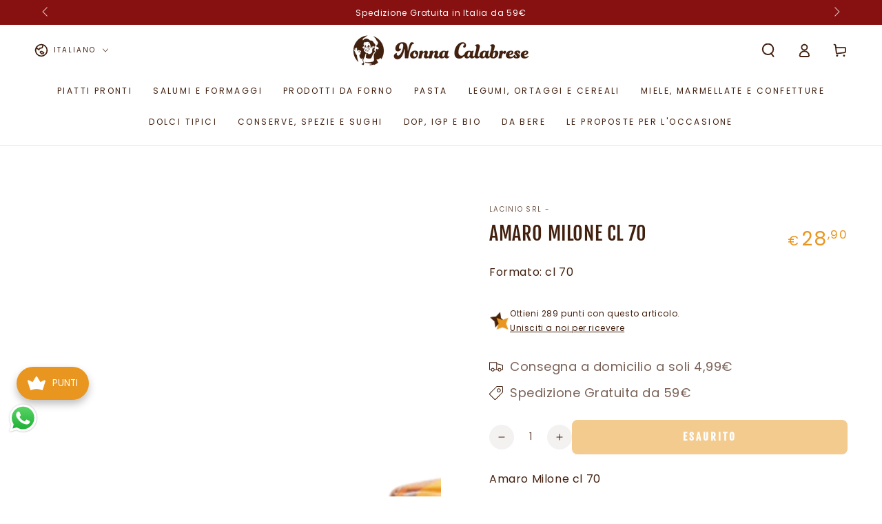

--- FILE ---
content_type: text/html; charset=utf-8
request_url: https://nonnacalabrese.it/products/amaro-milone-cl-70
body_size: 77881
content:
<!doctype html>
<html class="no-js" lang="it">
  <head>
 
<meta charset="utf-8">
    <meta http-equiv="X-UA-Compatible" content="IE=edge">
    <meta name="viewport" content="width=device-width,initial-scale=1">
    <meta name="theme-color" content="">
    <link rel="canonical" href="https://nonnacalabrese.it/products/amaro-milone-cl-70">
    <link rel="preconnect" href="https://cdn.shopify.com" crossorigin><link rel="icon" type="image/png" href="//nonnacalabrese.it/cdn/shop/files/favicon-nonna.png?crop=center&height=32&v=1679511037&width=32"><link rel="preconnect" href="https://fonts.shopifycdn.com" crossorigin><title>
      Amaro Milone cl 70
 &ndash; Nonna Calabrese</title><meta name="description" content="Amaro Milone cl 70 Un amaro per gli amanti del gusto intenso. La china insieme allealtre erbe rendono Milone Nero un liquore per i palati piùesigenti alla ricerca di un retrogusto amarissimo, unico egradevole al palato INGREDIENTI: acqua, alcool, aromi naturali, colorante: zucchero caramellizzato - 35% vol. TEMPERATURA">

<meta property="og:site_name" content="Nonna Calabrese">
<meta property="og:url" content="https://nonnacalabrese.it/products/amaro-milone-cl-70">
<meta property="og:title" content="Amaro Milone cl 70">
<meta property="og:type" content="product">
<meta property="og:description" content="Amaro Milone cl 70 Un amaro per gli amanti del gusto intenso. La china insieme allealtre erbe rendono Milone Nero un liquore per i palati piùesigenti alla ricerca di un retrogusto amarissimo, unico egradevole al palato INGREDIENTI: acqua, alcool, aromi naturali, colorante: zucchero caramellizzato - 35% vol. TEMPERATURA"><meta property="og:image" content="http://nonnacalabrese.it/cdn/shop/files/amaro-milone-cl-70-103-ghid-sams-711.png?v=1694247849">
  <meta property="og:image:secure_url" content="https://nonnacalabrese.it/cdn/shop/files/amaro-milone-cl-70-103-ghid-sams-711.png?v=1694247849">
  <meta property="og:image:width" content="1080">
  <meta property="og:image:height" content="1080"><meta property="og:price:amount" content="28,90">
  <meta property="og:price:currency" content="EUR"><meta name="twitter:card" content="summary_large_image">
<meta name="twitter:title" content="Amaro Milone cl 70">
<meta name="twitter:description" content="Amaro Milone cl 70 Un amaro per gli amanti del gusto intenso. La china insieme allealtre erbe rendono Milone Nero un liquore per i palati piùesigenti alla ricerca di un retrogusto amarissimo, unico egradevole al palato INGREDIENTI: acqua, alcool, aromi naturali, colorante: zucchero caramellizzato - 35% vol. TEMPERATURA">


    <script src="//nonnacalabrese.it/cdn/shop/t/39/assets/vendor-v4.js" defer="defer"></script>
    <script src="//nonnacalabrese.it/cdn/shop/t/39/assets/pubsub.js?v=104623417541739052901732876462" defer="defer"></script>
    <script src="//nonnacalabrese.it/cdn/shop/t/39/assets/global.js?v=91536159959468890821732876462" defer="defer"></script>

    <script>window.performance && window.performance.mark && window.performance.mark('shopify.content_for_header.start');</script><meta name="google-site-verification" content="X3RoFJQwGqudSrwS4SL9NxjTXvSfvnlKQ82q6bS-QDo">
<meta name="facebook-domain-verification" content="r68w7p842pnxkxtwbdx3cg7qd0u18j">
<meta id="shopify-digital-wallet" name="shopify-digital-wallet" content="/25608880183/digital_wallets/dialog">
<meta name="shopify-checkout-api-token" content="af803094c80fefa2ee38d3b96090a0d7">
<meta id="in-context-paypal-metadata" data-shop-id="25608880183" data-venmo-supported="false" data-environment="production" data-locale="it_IT" data-paypal-v4="true" data-currency="EUR">
<link rel="alternate" hreflang="x-default" href="https://nonnacalabrese.it/products/amaro-milone-cl-70">
<link rel="alternate" hreflang="it" href="https://nonnacalabrese.it/products/amaro-milone-cl-70">
<link rel="alternate" hreflang="en" href="https://nonnacalabrese.it/en/products/amaro-milone-cl-70">
<link rel="alternate" hreflang="en-AD" href="https://nonnacalabrese.it/en-eu/products/amaro-milone-cl-70">
<link rel="alternate" hreflang="it-AD" href="https://nonnacalabrese.it/it-eu/products/amaro-milone-cl-70">
<link rel="alternate" hreflang="de-AD" href="https://nonnacalabrese.it/de-eu/products/amaro-milone-cl-70">
<link rel="alternate" hreflang="en-AL" href="https://nonnacalabrese.it/en-eu/products/amaro-milone-cl-70">
<link rel="alternate" hreflang="it-AL" href="https://nonnacalabrese.it/it-eu/products/amaro-milone-cl-70">
<link rel="alternate" hreflang="de-AL" href="https://nonnacalabrese.it/de-eu/products/amaro-milone-cl-70">
<link rel="alternate" hreflang="en-AT" href="https://nonnacalabrese.it/en-eu/products/amaro-milone-cl-70">
<link rel="alternate" hreflang="it-AT" href="https://nonnacalabrese.it/it-eu/products/amaro-milone-cl-70">
<link rel="alternate" hreflang="de-AT" href="https://nonnacalabrese.it/de-eu/products/amaro-milone-cl-70">
<link rel="alternate" hreflang="en-BA" href="https://nonnacalabrese.it/en-eu/products/amaro-milone-cl-70">
<link rel="alternate" hreflang="it-BA" href="https://nonnacalabrese.it/it-eu/products/amaro-milone-cl-70">
<link rel="alternate" hreflang="de-BA" href="https://nonnacalabrese.it/de-eu/products/amaro-milone-cl-70">
<link rel="alternate" hreflang="en-BE" href="https://nonnacalabrese.it/en-eu/products/amaro-milone-cl-70">
<link rel="alternate" hreflang="it-BE" href="https://nonnacalabrese.it/it-eu/products/amaro-milone-cl-70">
<link rel="alternate" hreflang="de-BE" href="https://nonnacalabrese.it/de-eu/products/amaro-milone-cl-70">
<link rel="alternate" hreflang="en-BG" href="https://nonnacalabrese.it/en-eu/products/amaro-milone-cl-70">
<link rel="alternate" hreflang="it-BG" href="https://nonnacalabrese.it/it-eu/products/amaro-milone-cl-70">
<link rel="alternate" hreflang="de-BG" href="https://nonnacalabrese.it/de-eu/products/amaro-milone-cl-70">
<link rel="alternate" hreflang="en-BY" href="https://nonnacalabrese.it/en-eu/products/amaro-milone-cl-70">
<link rel="alternate" hreflang="it-BY" href="https://nonnacalabrese.it/it-eu/products/amaro-milone-cl-70">
<link rel="alternate" hreflang="de-BY" href="https://nonnacalabrese.it/de-eu/products/amaro-milone-cl-70">
<link rel="alternate" hreflang="en-CZ" href="https://nonnacalabrese.it/en-eu/products/amaro-milone-cl-70">
<link rel="alternate" hreflang="it-CZ" href="https://nonnacalabrese.it/it-eu/products/amaro-milone-cl-70">
<link rel="alternate" hreflang="de-CZ" href="https://nonnacalabrese.it/de-eu/products/amaro-milone-cl-70">
<link rel="alternate" hreflang="en-DE" href="https://nonnacalabrese.it/en-eu/products/amaro-milone-cl-70">
<link rel="alternate" hreflang="it-DE" href="https://nonnacalabrese.it/it-eu/products/amaro-milone-cl-70">
<link rel="alternate" hreflang="de-DE" href="https://nonnacalabrese.it/de-eu/products/amaro-milone-cl-70">
<link rel="alternate" hreflang="en-DK" href="https://nonnacalabrese.it/en-eu/products/amaro-milone-cl-70">
<link rel="alternate" hreflang="it-DK" href="https://nonnacalabrese.it/it-eu/products/amaro-milone-cl-70">
<link rel="alternate" hreflang="de-DK" href="https://nonnacalabrese.it/de-eu/products/amaro-milone-cl-70">
<link rel="alternate" hreflang="en-EE" href="https://nonnacalabrese.it/en-eu/products/amaro-milone-cl-70">
<link rel="alternate" hreflang="it-EE" href="https://nonnacalabrese.it/it-eu/products/amaro-milone-cl-70">
<link rel="alternate" hreflang="de-EE" href="https://nonnacalabrese.it/de-eu/products/amaro-milone-cl-70">
<link rel="alternate" hreflang="en-ES" href="https://nonnacalabrese.it/en-eu/products/amaro-milone-cl-70">
<link rel="alternate" hreflang="it-ES" href="https://nonnacalabrese.it/it-eu/products/amaro-milone-cl-70">
<link rel="alternate" hreflang="de-ES" href="https://nonnacalabrese.it/de-eu/products/amaro-milone-cl-70">
<link rel="alternate" hreflang="en-FI" href="https://nonnacalabrese.it/en-eu/products/amaro-milone-cl-70">
<link rel="alternate" hreflang="it-FI" href="https://nonnacalabrese.it/it-eu/products/amaro-milone-cl-70">
<link rel="alternate" hreflang="de-FI" href="https://nonnacalabrese.it/de-eu/products/amaro-milone-cl-70">
<link rel="alternate" hreflang="en-FR" href="https://nonnacalabrese.it/en-eu/products/amaro-milone-cl-70">
<link rel="alternate" hreflang="it-FR" href="https://nonnacalabrese.it/it-eu/products/amaro-milone-cl-70">
<link rel="alternate" hreflang="de-FR" href="https://nonnacalabrese.it/de-eu/products/amaro-milone-cl-70">
<link rel="alternate" hreflang="en-GG" href="https://nonnacalabrese.it/en-eu/products/amaro-milone-cl-70">
<link rel="alternate" hreflang="it-GG" href="https://nonnacalabrese.it/it-eu/products/amaro-milone-cl-70">
<link rel="alternate" hreflang="de-GG" href="https://nonnacalabrese.it/de-eu/products/amaro-milone-cl-70">
<link rel="alternate" hreflang="en-GR" href="https://nonnacalabrese.it/en-eu/products/amaro-milone-cl-70">
<link rel="alternate" hreflang="it-GR" href="https://nonnacalabrese.it/it-eu/products/amaro-milone-cl-70">
<link rel="alternate" hreflang="de-GR" href="https://nonnacalabrese.it/de-eu/products/amaro-milone-cl-70">
<link rel="alternate" hreflang="en-HR" href="https://nonnacalabrese.it/en-eu/products/amaro-milone-cl-70">
<link rel="alternate" hreflang="it-HR" href="https://nonnacalabrese.it/it-eu/products/amaro-milone-cl-70">
<link rel="alternate" hreflang="de-HR" href="https://nonnacalabrese.it/de-eu/products/amaro-milone-cl-70">
<link rel="alternate" hreflang="en-HU" href="https://nonnacalabrese.it/en-eu/products/amaro-milone-cl-70">
<link rel="alternate" hreflang="it-HU" href="https://nonnacalabrese.it/it-eu/products/amaro-milone-cl-70">
<link rel="alternate" hreflang="de-HU" href="https://nonnacalabrese.it/de-eu/products/amaro-milone-cl-70">
<link rel="alternate" hreflang="en-IE" href="https://nonnacalabrese.it/en-eu/products/amaro-milone-cl-70">
<link rel="alternate" hreflang="it-IE" href="https://nonnacalabrese.it/it-eu/products/amaro-milone-cl-70">
<link rel="alternate" hreflang="de-IE" href="https://nonnacalabrese.it/de-eu/products/amaro-milone-cl-70">
<link rel="alternate" hreflang="en-IS" href="https://nonnacalabrese.it/en-eu/products/amaro-milone-cl-70">
<link rel="alternate" hreflang="it-IS" href="https://nonnacalabrese.it/it-eu/products/amaro-milone-cl-70">
<link rel="alternate" hreflang="de-IS" href="https://nonnacalabrese.it/de-eu/products/amaro-milone-cl-70">
<link rel="alternate" hreflang="en-JE" href="https://nonnacalabrese.it/en-eu/products/amaro-milone-cl-70">
<link rel="alternate" hreflang="it-JE" href="https://nonnacalabrese.it/it-eu/products/amaro-milone-cl-70">
<link rel="alternate" hreflang="de-JE" href="https://nonnacalabrese.it/de-eu/products/amaro-milone-cl-70">
<link rel="alternate" hreflang="en-LI" href="https://nonnacalabrese.it/en-eu/products/amaro-milone-cl-70">
<link rel="alternate" hreflang="it-LI" href="https://nonnacalabrese.it/it-eu/products/amaro-milone-cl-70">
<link rel="alternate" hreflang="de-LI" href="https://nonnacalabrese.it/de-eu/products/amaro-milone-cl-70">
<link rel="alternate" hreflang="en-LT" href="https://nonnacalabrese.it/en-eu/products/amaro-milone-cl-70">
<link rel="alternate" hreflang="it-LT" href="https://nonnacalabrese.it/it-eu/products/amaro-milone-cl-70">
<link rel="alternate" hreflang="de-LT" href="https://nonnacalabrese.it/de-eu/products/amaro-milone-cl-70">
<link rel="alternate" hreflang="en-LU" href="https://nonnacalabrese.it/en-eu/products/amaro-milone-cl-70">
<link rel="alternate" hreflang="it-LU" href="https://nonnacalabrese.it/it-eu/products/amaro-milone-cl-70">
<link rel="alternate" hreflang="de-LU" href="https://nonnacalabrese.it/de-eu/products/amaro-milone-cl-70">
<link rel="alternate" hreflang="en-LV" href="https://nonnacalabrese.it/en-eu/products/amaro-milone-cl-70">
<link rel="alternate" hreflang="it-LV" href="https://nonnacalabrese.it/it-eu/products/amaro-milone-cl-70">
<link rel="alternate" hreflang="de-LV" href="https://nonnacalabrese.it/de-eu/products/amaro-milone-cl-70">
<link rel="alternate" hreflang="en-MC" href="https://nonnacalabrese.it/en-eu/products/amaro-milone-cl-70">
<link rel="alternate" hreflang="it-MC" href="https://nonnacalabrese.it/it-eu/products/amaro-milone-cl-70">
<link rel="alternate" hreflang="de-MC" href="https://nonnacalabrese.it/de-eu/products/amaro-milone-cl-70">
<link rel="alternate" hreflang="en-MD" href="https://nonnacalabrese.it/en-eu/products/amaro-milone-cl-70">
<link rel="alternate" hreflang="it-MD" href="https://nonnacalabrese.it/it-eu/products/amaro-milone-cl-70">
<link rel="alternate" hreflang="de-MD" href="https://nonnacalabrese.it/de-eu/products/amaro-milone-cl-70">
<link rel="alternate" hreflang="en-ME" href="https://nonnacalabrese.it/en-eu/products/amaro-milone-cl-70">
<link rel="alternate" hreflang="it-ME" href="https://nonnacalabrese.it/it-eu/products/amaro-milone-cl-70">
<link rel="alternate" hreflang="de-ME" href="https://nonnacalabrese.it/de-eu/products/amaro-milone-cl-70">
<link rel="alternate" hreflang="en-MK" href="https://nonnacalabrese.it/en-eu/products/amaro-milone-cl-70">
<link rel="alternate" hreflang="it-MK" href="https://nonnacalabrese.it/it-eu/products/amaro-milone-cl-70">
<link rel="alternate" hreflang="de-MK" href="https://nonnacalabrese.it/de-eu/products/amaro-milone-cl-70">
<link rel="alternate" hreflang="en-NL" href="https://nonnacalabrese.it/en-eu/products/amaro-milone-cl-70">
<link rel="alternate" hreflang="it-NL" href="https://nonnacalabrese.it/it-eu/products/amaro-milone-cl-70">
<link rel="alternate" hreflang="de-NL" href="https://nonnacalabrese.it/de-eu/products/amaro-milone-cl-70">
<link rel="alternate" hreflang="en-NO" href="https://nonnacalabrese.it/en-eu/products/amaro-milone-cl-70">
<link rel="alternate" hreflang="it-NO" href="https://nonnacalabrese.it/it-eu/products/amaro-milone-cl-70">
<link rel="alternate" hreflang="de-NO" href="https://nonnacalabrese.it/de-eu/products/amaro-milone-cl-70">
<link rel="alternate" hreflang="en-PL" href="https://nonnacalabrese.it/en-eu/products/amaro-milone-cl-70">
<link rel="alternate" hreflang="it-PL" href="https://nonnacalabrese.it/it-eu/products/amaro-milone-cl-70">
<link rel="alternate" hreflang="de-PL" href="https://nonnacalabrese.it/de-eu/products/amaro-milone-cl-70">
<link rel="alternate" hreflang="en-PT" href="https://nonnacalabrese.it/en-eu/products/amaro-milone-cl-70">
<link rel="alternate" hreflang="it-PT" href="https://nonnacalabrese.it/it-eu/products/amaro-milone-cl-70">
<link rel="alternate" hreflang="de-PT" href="https://nonnacalabrese.it/de-eu/products/amaro-milone-cl-70">
<link rel="alternate" hreflang="en-RO" href="https://nonnacalabrese.it/en-eu/products/amaro-milone-cl-70">
<link rel="alternate" hreflang="it-RO" href="https://nonnacalabrese.it/it-eu/products/amaro-milone-cl-70">
<link rel="alternate" hreflang="de-RO" href="https://nonnacalabrese.it/de-eu/products/amaro-milone-cl-70">
<link rel="alternate" hreflang="en-RS" href="https://nonnacalabrese.it/en-eu/products/amaro-milone-cl-70">
<link rel="alternate" hreflang="it-RS" href="https://nonnacalabrese.it/it-eu/products/amaro-milone-cl-70">
<link rel="alternate" hreflang="de-RS" href="https://nonnacalabrese.it/de-eu/products/amaro-milone-cl-70">
<link rel="alternate" hreflang="en-SE" href="https://nonnacalabrese.it/en-eu/products/amaro-milone-cl-70">
<link rel="alternate" hreflang="it-SE" href="https://nonnacalabrese.it/it-eu/products/amaro-milone-cl-70">
<link rel="alternate" hreflang="de-SE" href="https://nonnacalabrese.it/de-eu/products/amaro-milone-cl-70">
<link rel="alternate" hreflang="en-SI" href="https://nonnacalabrese.it/en-eu/products/amaro-milone-cl-70">
<link rel="alternate" hreflang="it-SI" href="https://nonnacalabrese.it/it-eu/products/amaro-milone-cl-70">
<link rel="alternate" hreflang="de-SI" href="https://nonnacalabrese.it/de-eu/products/amaro-milone-cl-70">
<link rel="alternate" hreflang="en-SK" href="https://nonnacalabrese.it/en-eu/products/amaro-milone-cl-70">
<link rel="alternate" hreflang="it-SK" href="https://nonnacalabrese.it/it-eu/products/amaro-milone-cl-70">
<link rel="alternate" hreflang="de-SK" href="https://nonnacalabrese.it/de-eu/products/amaro-milone-cl-70">
<link rel="alternate" hreflang="en-UA" href="https://nonnacalabrese.it/en-eu/products/amaro-milone-cl-70">
<link rel="alternate" hreflang="it-UA" href="https://nonnacalabrese.it/it-eu/products/amaro-milone-cl-70">
<link rel="alternate" hreflang="de-UA" href="https://nonnacalabrese.it/de-eu/products/amaro-milone-cl-70">
<link rel="alternate" hreflang="en-VA" href="https://nonnacalabrese.it/en-eu/products/amaro-milone-cl-70">
<link rel="alternate" hreflang="it-VA" href="https://nonnacalabrese.it/it-eu/products/amaro-milone-cl-70">
<link rel="alternate" hreflang="de-VA" href="https://nonnacalabrese.it/de-eu/products/amaro-milone-cl-70">
<link rel="alternate" hreflang="en-CH" href="https://nonnacalabrese.it/en-eu/products/amaro-milone-cl-70">
<link rel="alternate" hreflang="it-CH" href="https://nonnacalabrese.it/it-eu/products/amaro-milone-cl-70">
<link rel="alternate" hreflang="de-CH" href="https://nonnacalabrese.it/de-eu/products/amaro-milone-cl-70">
<link rel="alternate" hreflang="en-GI" href="https://nonnacalabrese.it/en-eu/products/amaro-milone-cl-70">
<link rel="alternate" hreflang="it-GI" href="https://nonnacalabrese.it/it-eu/products/amaro-milone-cl-70">
<link rel="alternate" hreflang="de-GI" href="https://nonnacalabrese.it/de-eu/products/amaro-milone-cl-70">
<link rel="alternate" hreflang="en-GB" href="https://nonnacalabrese.it/en-eu/products/amaro-milone-cl-70">
<link rel="alternate" hreflang="it-GB" href="https://nonnacalabrese.it/it-eu/products/amaro-milone-cl-70">
<link rel="alternate" hreflang="de-GB" href="https://nonnacalabrese.it/de-eu/products/amaro-milone-cl-70">
<link rel="alternate" type="application/json+oembed" href="https://nonnacalabrese.it/products/amaro-milone-cl-70.oembed">
<script async="async" src="/checkouts/internal/preloads.js?locale=it-IT"></script>
<link rel="preconnect" href="https://shop.app" crossorigin="anonymous">
<script async="async" src="https://shop.app/checkouts/internal/preloads.js?locale=it-IT&shop_id=25608880183" crossorigin="anonymous"></script>
<script id="apple-pay-shop-capabilities" type="application/json">{"shopId":25608880183,"countryCode":"IT","currencyCode":"EUR","merchantCapabilities":["supports3DS"],"merchantId":"gid:\/\/shopify\/Shop\/25608880183","merchantName":"Nonna Calabrese","requiredBillingContactFields":["postalAddress","email","phone"],"requiredShippingContactFields":["postalAddress","email","phone"],"shippingType":"shipping","supportedNetworks":["visa","maestro","masterCard","amex"],"total":{"type":"pending","label":"Nonna Calabrese","amount":"1.00"},"shopifyPaymentsEnabled":true,"supportsSubscriptions":true}</script>
<script id="shopify-features" type="application/json">{"accessToken":"af803094c80fefa2ee38d3b96090a0d7","betas":["rich-media-storefront-analytics"],"domain":"nonnacalabrese.it","predictiveSearch":true,"shopId":25608880183,"locale":"it"}</script>
<script>var Shopify = Shopify || {};
Shopify.shop = "nonnacalabrese.myshopify.com";
Shopify.locale = "it";
Shopify.currency = {"active":"EUR","rate":"1.0"};
Shopify.country = "IT";
Shopify.theme = {"name":"[DEV]-byrs-2025 ","id":174920237379,"schema_name":"Be Yours","schema_version":"7.1.1","theme_store_id":null,"role":"main"};
Shopify.theme.handle = "null";
Shopify.theme.style = {"id":null,"handle":null};
Shopify.cdnHost = "nonnacalabrese.it/cdn";
Shopify.routes = Shopify.routes || {};
Shopify.routes.root = "/";</script>
<script type="module">!function(o){(o.Shopify=o.Shopify||{}).modules=!0}(window);</script>
<script>!function(o){function n(){var o=[];function n(){o.push(Array.prototype.slice.apply(arguments))}return n.q=o,n}var t=o.Shopify=o.Shopify||{};t.loadFeatures=n(),t.autoloadFeatures=n()}(window);</script>
<script>
  window.ShopifyPay = window.ShopifyPay || {};
  window.ShopifyPay.apiHost = "shop.app\/pay";
  window.ShopifyPay.redirectState = null;
</script>
<script id="shop-js-analytics" type="application/json">{"pageType":"product"}</script>
<script defer="defer" async type="module" src="//nonnacalabrese.it/cdn/shopifycloud/shop-js/modules/v2/client.init-shop-cart-sync_x8TrURgt.it.esm.js"></script>
<script defer="defer" async type="module" src="//nonnacalabrese.it/cdn/shopifycloud/shop-js/modules/v2/chunk.common_BMf091Dh.esm.js"></script>
<script defer="defer" async type="module" src="//nonnacalabrese.it/cdn/shopifycloud/shop-js/modules/v2/chunk.modal_Ccb5hpjc.esm.js"></script>
<script type="module">
  await import("//nonnacalabrese.it/cdn/shopifycloud/shop-js/modules/v2/client.init-shop-cart-sync_x8TrURgt.it.esm.js");
await import("//nonnacalabrese.it/cdn/shopifycloud/shop-js/modules/v2/chunk.common_BMf091Dh.esm.js");
await import("//nonnacalabrese.it/cdn/shopifycloud/shop-js/modules/v2/chunk.modal_Ccb5hpjc.esm.js");

  window.Shopify.SignInWithShop?.initShopCartSync?.({"fedCMEnabled":true,"windoidEnabled":true});

</script>
<script>
  window.Shopify = window.Shopify || {};
  if (!window.Shopify.featureAssets) window.Shopify.featureAssets = {};
  window.Shopify.featureAssets['shop-js'] = {"shop-cart-sync":["modules/v2/client.shop-cart-sync_D7vJUGKr.it.esm.js","modules/v2/chunk.common_BMf091Dh.esm.js","modules/v2/chunk.modal_Ccb5hpjc.esm.js"],"init-fed-cm":["modules/v2/client.init-fed-cm_BXv35qgo.it.esm.js","modules/v2/chunk.common_BMf091Dh.esm.js","modules/v2/chunk.modal_Ccb5hpjc.esm.js"],"init-shop-email-lookup-coordinator":["modules/v2/client.init-shop-email-lookup-coordinator_DzDw3Uhh.it.esm.js","modules/v2/chunk.common_BMf091Dh.esm.js","modules/v2/chunk.modal_Ccb5hpjc.esm.js"],"init-windoid":["modules/v2/client.init-windoid_DlvsVjNy.it.esm.js","modules/v2/chunk.common_BMf091Dh.esm.js","modules/v2/chunk.modal_Ccb5hpjc.esm.js"],"shop-button":["modules/v2/client.shop-button_C3Wyia3L.it.esm.js","modules/v2/chunk.common_BMf091Dh.esm.js","modules/v2/chunk.modal_Ccb5hpjc.esm.js"],"shop-cash-offers":["modules/v2/client.shop-cash-offers_k-bSj52U.it.esm.js","modules/v2/chunk.common_BMf091Dh.esm.js","modules/v2/chunk.modal_Ccb5hpjc.esm.js"],"shop-toast-manager":["modules/v2/client.shop-toast-manager_CSPYl6Cc.it.esm.js","modules/v2/chunk.common_BMf091Dh.esm.js","modules/v2/chunk.modal_Ccb5hpjc.esm.js"],"init-shop-cart-sync":["modules/v2/client.init-shop-cart-sync_x8TrURgt.it.esm.js","modules/v2/chunk.common_BMf091Dh.esm.js","modules/v2/chunk.modal_Ccb5hpjc.esm.js"],"init-customer-accounts-sign-up":["modules/v2/client.init-customer-accounts-sign-up_Cwe1qxzn.it.esm.js","modules/v2/client.shop-login-button_ac2IzQ_G.it.esm.js","modules/v2/chunk.common_BMf091Dh.esm.js","modules/v2/chunk.modal_Ccb5hpjc.esm.js"],"pay-button":["modules/v2/client.pay-button_kRwyK07L.it.esm.js","modules/v2/chunk.common_BMf091Dh.esm.js","modules/v2/chunk.modal_Ccb5hpjc.esm.js"],"init-customer-accounts":["modules/v2/client.init-customer-accounts_jLRjuLQ2.it.esm.js","modules/v2/client.shop-login-button_ac2IzQ_G.it.esm.js","modules/v2/chunk.common_BMf091Dh.esm.js","modules/v2/chunk.modal_Ccb5hpjc.esm.js"],"avatar":["modules/v2/client.avatar_BTnouDA3.it.esm.js"],"init-shop-for-new-customer-accounts":["modules/v2/client.init-shop-for-new-customer-accounts_ClZzYg6g.it.esm.js","modules/v2/client.shop-login-button_ac2IzQ_G.it.esm.js","modules/v2/chunk.common_BMf091Dh.esm.js","modules/v2/chunk.modal_Ccb5hpjc.esm.js"],"shop-follow-button":["modules/v2/client.shop-follow-button_DrIHux4Q.it.esm.js","modules/v2/chunk.common_BMf091Dh.esm.js","modules/v2/chunk.modal_Ccb5hpjc.esm.js"],"checkout-modal":["modules/v2/client.checkout-modal_xEqZMhS3.it.esm.js","modules/v2/chunk.common_BMf091Dh.esm.js","modules/v2/chunk.modal_Ccb5hpjc.esm.js"],"shop-login-button":["modules/v2/client.shop-login-button_ac2IzQ_G.it.esm.js","modules/v2/chunk.common_BMf091Dh.esm.js","modules/v2/chunk.modal_Ccb5hpjc.esm.js"],"lead-capture":["modules/v2/client.lead-capture_TxS39yFf.it.esm.js","modules/v2/chunk.common_BMf091Dh.esm.js","modules/v2/chunk.modal_Ccb5hpjc.esm.js"],"shop-login":["modules/v2/client.shop-login_D4y7B51r.it.esm.js","modules/v2/chunk.common_BMf091Dh.esm.js","modules/v2/chunk.modal_Ccb5hpjc.esm.js"],"payment-terms":["modules/v2/client.payment-terms_BfEgpMb9.it.esm.js","modules/v2/chunk.common_BMf091Dh.esm.js","modules/v2/chunk.modal_Ccb5hpjc.esm.js"]};
</script>
<script>(function() {
  var isLoaded = false;
  function asyncLoad() {
    if (isLoaded) return;
    isLoaded = true;
    var urls = ["https:\/\/api.revy.io\/discounts.js?shop=nonnacalabrese.myshopify.com","https:\/\/storage.nfcube.com\/instafeed-56d59c09e6e7a14f07c417207bd427a4.js?shop=nonnacalabrese.myshopify.com"];
    for (var i = 0; i < urls.length; i++) {
      var s = document.createElement('script');
      s.type = 'text/javascript';
      s.async = true;
      s.src = urls[i];
      var x = document.getElementsByTagName('script')[0];
      x.parentNode.insertBefore(s, x);
    }
  };
  if(window.attachEvent) {
    window.attachEvent('onload', asyncLoad);
  } else {
    window.addEventListener('load', asyncLoad, false);
  }
})();</script>
<script id="__st">var __st={"a":25608880183,"offset":3600,"reqid":"56aa7597-a188-45c7-83c3-db729bec92bb-1769997385","pageurl":"nonnacalabrese.it\/products\/amaro-milone-cl-70","u":"9d54cda24ef2","p":"product","rtyp":"product","rid":8756826734915};</script>
<script>window.ShopifyPaypalV4VisibilityTracking = true;</script>
<script id="captcha-bootstrap">!function(){'use strict';const t='contact',e='account',n='new_comment',o=[[t,t],['blogs',n],['comments',n],[t,'customer']],c=[[e,'customer_login'],[e,'guest_login'],[e,'recover_customer_password'],[e,'create_customer']],r=t=>t.map((([t,e])=>`form[action*='/${t}']:not([data-nocaptcha='true']) input[name='form_type'][value='${e}']`)).join(','),a=t=>()=>t?[...document.querySelectorAll(t)].map((t=>t.form)):[];function s(){const t=[...o],e=r(t);return a(e)}const i='password',u='form_key',d=['recaptcha-v3-token','g-recaptcha-response','h-captcha-response',i],f=()=>{try{return window.sessionStorage}catch{return}},m='__shopify_v',_=t=>t.elements[u];function p(t,e,n=!1){try{const o=window.sessionStorage,c=JSON.parse(o.getItem(e)),{data:r}=function(t){const{data:e,action:n}=t;return t[m]||n?{data:e,action:n}:{data:t,action:n}}(c);for(const[e,n]of Object.entries(r))t.elements[e]&&(t.elements[e].value=n);n&&o.removeItem(e)}catch(o){console.error('form repopulation failed',{error:o})}}const l='form_type',E='cptcha';function T(t){t.dataset[E]=!0}const w=window,h=w.document,L='Shopify',v='ce_forms',y='captcha';let A=!1;((t,e)=>{const n=(g='f06e6c50-85a8-45c8-87d0-21a2b65856fe',I='https://cdn.shopify.com/shopifycloud/storefront-forms-hcaptcha/ce_storefront_forms_captcha_hcaptcha.v1.5.2.iife.js',D={infoText:'Protetto da hCaptcha',privacyText:'Privacy',termsText:'Termini'},(t,e,n)=>{const o=w[L][v],c=o.bindForm;if(c)return c(t,g,e,D).then(n);var r;o.q.push([[t,g,e,D],n]),r=I,A||(h.body.append(Object.assign(h.createElement('script'),{id:'captcha-provider',async:!0,src:r})),A=!0)});var g,I,D;w[L]=w[L]||{},w[L][v]=w[L][v]||{},w[L][v].q=[],w[L][y]=w[L][y]||{},w[L][y].protect=function(t,e){n(t,void 0,e),T(t)},Object.freeze(w[L][y]),function(t,e,n,w,h,L){const[v,y,A,g]=function(t,e,n){const i=e?o:[],u=t?c:[],d=[...i,...u],f=r(d),m=r(i),_=r(d.filter((([t,e])=>n.includes(e))));return[a(f),a(m),a(_),s()]}(w,h,L),I=t=>{const e=t.target;return e instanceof HTMLFormElement?e:e&&e.form},D=t=>v().includes(t);t.addEventListener('submit',(t=>{const e=I(t);if(!e)return;const n=D(e)&&!e.dataset.hcaptchaBound&&!e.dataset.recaptchaBound,o=_(e),c=g().includes(e)&&(!o||!o.value);(n||c)&&t.preventDefault(),c&&!n&&(function(t){try{if(!f())return;!function(t){const e=f();if(!e)return;const n=_(t);if(!n)return;const o=n.value;o&&e.removeItem(o)}(t);const e=Array.from(Array(32),(()=>Math.random().toString(36)[2])).join('');!function(t,e){_(t)||t.append(Object.assign(document.createElement('input'),{type:'hidden',name:u})),t.elements[u].value=e}(t,e),function(t,e){const n=f();if(!n)return;const o=[...t.querySelectorAll(`input[type='${i}']`)].map((({name:t})=>t)),c=[...d,...o],r={};for(const[a,s]of new FormData(t).entries())c.includes(a)||(r[a]=s);n.setItem(e,JSON.stringify({[m]:1,action:t.action,data:r}))}(t,e)}catch(e){console.error('failed to persist form',e)}}(e),e.submit())}));const S=(t,e)=>{t&&!t.dataset[E]&&(n(t,e.some((e=>e===t))),T(t))};for(const o of['focusin','change'])t.addEventListener(o,(t=>{const e=I(t);D(e)&&S(e,y())}));const B=e.get('form_key'),M=e.get(l),P=B&&M;t.addEventListener('DOMContentLoaded',(()=>{const t=y();if(P)for(const e of t)e.elements[l].value===M&&p(e,B);[...new Set([...A(),...v().filter((t=>'true'===t.dataset.shopifyCaptcha))])].forEach((e=>S(e,t)))}))}(h,new URLSearchParams(w.location.search),n,t,e,['guest_login'])})(!0,!0)}();</script>
<script integrity="sha256-4kQ18oKyAcykRKYeNunJcIwy7WH5gtpwJnB7kiuLZ1E=" data-source-attribution="shopify.loadfeatures" defer="defer" src="//nonnacalabrese.it/cdn/shopifycloud/storefront/assets/storefront/load_feature-a0a9edcb.js" crossorigin="anonymous"></script>
<script crossorigin="anonymous" defer="defer" src="//nonnacalabrese.it/cdn/shopifycloud/storefront/assets/shopify_pay/storefront-65b4c6d7.js?v=20250812"></script>
<script data-source-attribution="shopify.dynamic_checkout.dynamic.init">var Shopify=Shopify||{};Shopify.PaymentButton=Shopify.PaymentButton||{isStorefrontPortableWallets:!0,init:function(){window.Shopify.PaymentButton.init=function(){};var t=document.createElement("script");t.src="https://nonnacalabrese.it/cdn/shopifycloud/portable-wallets/latest/portable-wallets.it.js",t.type="module",document.head.appendChild(t)}};
</script>
<script data-source-attribution="shopify.dynamic_checkout.buyer_consent">
  function portableWalletsHideBuyerConsent(e){var t=document.getElementById("shopify-buyer-consent"),n=document.getElementById("shopify-subscription-policy-button");t&&n&&(t.classList.add("hidden"),t.setAttribute("aria-hidden","true"),n.removeEventListener("click",e))}function portableWalletsShowBuyerConsent(e){var t=document.getElementById("shopify-buyer-consent"),n=document.getElementById("shopify-subscription-policy-button");t&&n&&(t.classList.remove("hidden"),t.removeAttribute("aria-hidden"),n.addEventListener("click",e))}window.Shopify?.PaymentButton&&(window.Shopify.PaymentButton.hideBuyerConsent=portableWalletsHideBuyerConsent,window.Shopify.PaymentButton.showBuyerConsent=portableWalletsShowBuyerConsent);
</script>
<script data-source-attribution="shopify.dynamic_checkout.cart.bootstrap">document.addEventListener("DOMContentLoaded",(function(){function t(){return document.querySelector("shopify-accelerated-checkout-cart, shopify-accelerated-checkout")}if(t())Shopify.PaymentButton.init();else{new MutationObserver((function(e,n){t()&&(Shopify.PaymentButton.init(),n.disconnect())})).observe(document.body,{childList:!0,subtree:!0})}}));
</script>
<link id="shopify-accelerated-checkout-styles" rel="stylesheet" media="screen" href="https://nonnacalabrese.it/cdn/shopifycloud/portable-wallets/latest/accelerated-checkout-backwards-compat.css" crossorigin="anonymous">
<style id="shopify-accelerated-checkout-cart">
        #shopify-buyer-consent {
  margin-top: 1em;
  display: inline-block;
  width: 100%;
}

#shopify-buyer-consent.hidden {
  display: none;
}

#shopify-subscription-policy-button {
  background: none;
  border: none;
  padding: 0;
  text-decoration: underline;
  font-size: inherit;
  cursor: pointer;
}

#shopify-subscription-policy-button::before {
  box-shadow: none;
}

      </style>
<script id="sections-script" data-sections="header" defer="defer" src="//nonnacalabrese.it/cdn/shop/t/39/compiled_assets/scripts.js?v=14175"></script>
<script>window.performance && window.performance.mark && window.performance.mark('shopify.content_for_header.end');</script>

<style data-shopify>@font-face {
  font-family: Poppins;
  font-weight: 400;
  font-style: normal;
  font-display: swap;
  src: url("//nonnacalabrese.it/cdn/fonts/poppins/poppins_n4.0ba78fa5af9b0e1a374041b3ceaadf0a43b41362.woff2") format("woff2"),
       url("//nonnacalabrese.it/cdn/fonts/poppins/poppins_n4.214741a72ff2596839fc9760ee7a770386cf16ca.woff") format("woff");
}

  @font-face {
  font-family: Poppins;
  font-weight: 600;
  font-style: normal;
  font-display: swap;
  src: url("//nonnacalabrese.it/cdn/fonts/poppins/poppins_n6.aa29d4918bc243723d56b59572e18228ed0786f6.woff2") format("woff2"),
       url("//nonnacalabrese.it/cdn/fonts/poppins/poppins_n6.5f815d845fe073750885d5b7e619ee00e8111208.woff") format("woff");
}

  @font-face {
  font-family: Poppins;
  font-weight: 400;
  font-style: italic;
  font-display: swap;
  src: url("//nonnacalabrese.it/cdn/fonts/poppins/poppins_i4.846ad1e22474f856bd6b81ba4585a60799a9f5d2.woff2") format("woff2"),
       url("//nonnacalabrese.it/cdn/fonts/poppins/poppins_i4.56b43284e8b52fc64c1fd271f289a39e8477e9ec.woff") format("woff");
}

  @font-face {
  font-family: Poppins;
  font-weight: 600;
  font-style: italic;
  font-display: swap;
  src: url("//nonnacalabrese.it/cdn/fonts/poppins/poppins_i6.bb8044d6203f492888d626dafda3c2999253e8e9.woff2") format("woff2"),
       url("//nonnacalabrese.it/cdn/fonts/poppins/poppins_i6.e233dec1a61b1e7dead9f920159eda42280a02c3.woff") format("woff");
}

  @font-face {
  font-family: "Fjalla One";
  font-weight: 400;
  font-style: normal;
  font-display: swap;
  src: url("//nonnacalabrese.it/cdn/fonts/fjalla_one/fjallaone_n4.262edaf1abaf5ed669f7ecd26fc3e24707a0ad85.woff2") format("woff2"),
       url("//nonnacalabrese.it/cdn/fonts/fjalla_one/fjallaone_n4.f67f40342efd2b34cae019d50b4b5c4da6fc5da7.woff") format("woff");
}

  

  :root {
    --font-body-family: Poppins, sans-serif;
    --font-body-style: normal;
    --font-body-weight: 400;

    --font-heading-family: "Fjalla One", sans-serif;
    --font-heading-style: normal;
    --font-heading-weight: 400;

    --font-body-scale: 1.0;
    --font-heading-scale: 1.0;

    --font-navigation-family: var(--font-body-family);
    --font-navigation-size: 12px;
    --font-navigation-weight: var(--font-body-weight);
    --font-button-family: var(--font-heading-family);
    --font-button-size: 15px;
    --font-button-baseline: 0rem;
    --font-price-family: var(--font-body-family);
    --font-price-scale: var(--font-body-scale);

    --color-base-text: 66, 32, 15;
    --color-base-background: 255, 255, 255;
    --color-base-solid-button-labels: 255, 255, 255;
    --color-base-outline-button-labels: 66, 32, 15;
    --color-base-accent: 232, 150, 31;
    --color-base-heading: 66, 32, 15;
    --color-base-border: 135, 16, 16;
    --color-placeholder: 255, 255, 255;
    --color-overlay: 66, 32, 15;
    --color-keyboard-focus: 232, 150, 31;
    --color-shadow: 135, 16, 16;
    --shadow-opacity: 1;

    --color-background-dark: 235, 235, 235;
    --color-price: #e8961f;
    --color-sale-price: #e8961f;
    --color-sale-badge-background: #871010;
    --color-reviews: #e8961f;
    --color-critical: #d72c0d;
    --color-success: #008060;
    --color-highlight: 232, 150, 31;

    --payment-terms-background-color: #fff;
    --page-width: 130rem;
    --page-width-margin: 0rem;

    --card-color-scheme: var(--color-placeholder);
    --card-text-alignment: start;
    --card-flex-alignment: flex-start;
    --card-image-padding: 0px;
    --card-border-width: 0px;
    --card-radius: 8px;
    --card-shadow-horizontal-offset: 0px;
    --card-shadow-vertical-offset: 0px;
    
    --button-radius: 8px;
    --button-border-width: 2px;
    --button-shadow-horizontal-offset: 0px;
    --button-shadow-vertical-offset: 0px;

    --spacing-sections-desktop: 0px;
    --spacing-sections-mobile: 0px;

    --gradient-free-ship-progress: linear-gradient(180deg, rgba(255, 172, 0, 1), rgba(255, 217, 13, 1) 54%, rgba(221, 39, 57, 1) 100%);
    --gradient-free-ship-complete: radial-gradient(rgba(255, 172, 0, 1), rgba(250, 192, 70, 1) 100%);
  }

  *,
  *::before,
  *::after {
    box-sizing: inherit;
  }

  html {
    box-sizing: border-box;
    font-size: calc(var(--font-body-scale) * 62.5%);
    height: 100%;
  }

  body {
    min-height: 100%;
    margin: 0;
    font-size: 1.5rem;
    letter-spacing: 0.06rem;
    line-height: calc(1 + 0.8 / var(--font-body-scale));
    font-family: var(--font-body-family);
    font-style: var(--font-body-style);
    font-weight: var(--font-body-weight);
  }

  @media screen and (min-width: 750px) {
    body {
      font-size: 1.6rem;
    }
  }</style><svg viewBox="0 0 122 53" fill="none" style="display:none;"><defs><path id="hlCircle" d="M119.429 6.64904C100.715 1.62868 55.3088 -4.62247 23.3966 10.5358C-8.5157 25.694 0.331084 39.5052 9.60732 45.0305C18.8835 50.5558 53.0434 57.468 96.7751 45.0305C111.541 40.8309 135.673 24.379 109.087 13.4508C105.147 11.8313 93.2293 8.5924 77.0761 8.5924" stroke="currentColor" stroke-linecap="round" stroke-linejoin="round"></path></defs></svg><link href="//nonnacalabrese.it/cdn/shop/t/39/assets/base.css?v=50091960391501907911732876462" rel="stylesheet" type="text/css" media="all" /><link rel="preload" as="font" href="//nonnacalabrese.it/cdn/fonts/poppins/poppins_n4.0ba78fa5af9b0e1a374041b3ceaadf0a43b41362.woff2" type="font/woff2" crossorigin><link rel="preload" as="font" href="//nonnacalabrese.it/cdn/fonts/fjalla_one/fjallaone_n4.262edaf1abaf5ed669f7ecd26fc3e24707a0ad85.woff2" type="font/woff2" crossorigin><link rel="stylesheet" href="//nonnacalabrese.it/cdn/shop/t/39/assets/component-predictive-search.css?v=171241558667998333131732876462" media="print" onload="this.media='all'"><link rel="stylesheet" href="//nonnacalabrese.it/cdn/shop/t/39/assets/component-quick-view.css?v=74011563189484492361732876462" media="print" onload="this.media='all'"><link rel="stylesheet" href="//nonnacalabrese.it/cdn/shop/t/39/assets/component-color-swatches.css?v=103905711642914497571732876462" media="print" onload="this.media='all'"><script>
    document.documentElement.classList.replace('no-js', 'js');
  
    window.theme = window.theme || {};

    theme.routes = {
      root_url: '/',
      cart_url: '/cart',
      cart_add_url: '/cart/add',
      cart_change_url: '/cart/change',
      cart_update_url: '/cart/update',
      search_url: '/search',
      predictive_search_url: '/search/suggest'
    };

    theme.cartStrings = {
      error: `Si è verificato un errore durante l&#39;aggiornamento del carrello. Per favore riprova.`,
      quantityError: `Puoi solo aggiungere [quantity] di questo articolo nel carrello.`
    };

    theme.variantStrings = {
      addToCart: `Aggiungi al carrello`,
      soldOut: `Esaurito`,
      unavailable: `Non disponibile`,
      preOrder: `Preordinare`
    };

    theme.accessibilityStrings = {
      imageAvailable: `Immagine [index] è ora disponibile nella visualizzazione galleria`,
      shareSuccess: `Collegamento copiato negli appunti!`
    }

    theme.dateStrings = {
      d: `G`,
      day: `Giorno`,
      days: `Giorni`,
      hour: `Ora`,
      hours: `Ore`,
      minute: `Minuto`,
      minutes: `Minuti`,
      second: `Secondo`,
      seconds: `Secondi`
    };theme.shopSettings = {
      moneyFormat: "€{{amount_with_comma_separator}}",
      isoCode: "EUR",
      cartDrawer: true,
      currencyCode: false
    };

    theme.settings = {
      themeName: 'Be Yours',
      themeVersion: '7.1.1',
      agencyId: ''
    };
  </script>
  

<!-- BEGIN app block: shopify://apps/pandectes-gdpr/blocks/banner/58c0baa2-6cc1-480c-9ea6-38d6d559556a -->
  
    
      <!-- TCF is active, scripts are loaded above -->
      
      <script>
        
          window.PandectesSettings = {"store":{"id":25608880183,"plan":"basic","theme":"[DEV]-byrs-2025 ","primaryLocale":"it","adminMode":false,"headless":false,"storefrontRootDomain":"","checkoutRootDomain":"","storefrontAccessToken":""},"tsPublished":1742379819,"declaration":{"declDays":"","declName":"","declPath":"","declType":"","isActive":false,"showType":true,"declHours":"","declYears":"","declDomain":"","declMonths":"","declMinutes":"","declPurpose":"","declSeconds":"","declSession":"","showPurpose":false,"declProvider":"","showProvider":true,"declIntroText":"","declRetention":"","declFirstParty":"","declThirdParty":"","showDateGenerated":true},"language":{"unpublished":[],"languageMode":"Single","fallbackLanguage":"it","languageDetection":"locale","languagesSupported":[]},"texts":{"managed":{"headerText":{"it":"Ci tengo alla tua Privacy"},"consentText":{"it":"Questo sito web utilizza i cookie per assicurarti la migliore esperienza."},"linkText":{"it":"Scopri di più"},"imprintText":{"it":"Impronta"},"allowButtonText":{"it":"Accetta"},"denyButtonText":{"it":"Declina"},"dismissButtonText":{"it":"Ok"},"leaveSiteButtonText":{"it":"Lascia questo sito"},"preferencesButtonText":{"it":"Preferenze"},"cookiePolicyText":{"it":"Gestione dei Cookie"},"preferencesPopupTitleText":{"it":"Gestire le preferenze di consenso"},"preferencesPopupIntroText":{"it":"Utilizziamo i cookie per ottimizzare la funzionalità del sito Web, analizzare le prestazioni e fornire un'esperienza personalizzata all'utente. Alcuni cookie sono essenziali per il funzionamento e il corretto funzionamento del sito web. Questi cookie non possono essere disabilitati. In questa finestra puoi gestire le tue preferenze sui cookie."},"preferencesPopupSaveButtonText":{"it":"Salva preferenze"},"preferencesPopupCloseButtonText":{"it":"Chiudere"},"preferencesPopupAcceptAllButtonText":{"it":"Accettare tutti"},"preferencesPopupRejectAllButtonText":{"it":"Rifiuta tutto"},"cookiesDetailsText":{"it":"Dettagli sui cookie"},"preferencesPopupAlwaysAllowedText":{"it":"sempre permesso"},"accessSectionParagraphText":{"it":"Hai il diritto di poter accedere ai tuoi dati in qualsiasi momento."},"accessSectionTitleText":{"it":"Portabilità dei dati"},"accessSectionAccountInfoActionText":{"it":"Dati personali"},"accessSectionDownloadReportActionText":{"it":"Scarica tutto"},"accessSectionGDPRRequestsActionText":{"it":"Richieste dell'interessato"},"accessSectionOrdersRecordsActionText":{"it":"Ordini"},"rectificationSectionParagraphText":{"it":"Hai il diritto di richiedere l'aggiornamento dei tuoi dati ogni volta che lo ritieni opportuno."},"rectificationSectionTitleText":{"it":"Rettifica dei dati"},"rectificationCommentPlaceholder":{"it":"Descrivi cosa vuoi che venga aggiornato"},"rectificationCommentValidationError":{"it":"Il commento è obbligatorio"},"rectificationSectionEditAccountActionText":{"it":"Richiedi un aggiornamento"},"erasureSectionTitleText":{"it":"Diritto all'oblio"},"erasureSectionParagraphText":{"it":"Hai il diritto di chiedere la cancellazione di tutti i tuoi dati. Dopodiché, non sarai più in grado di accedere al tuo account."},"erasureSectionRequestDeletionActionText":{"it":"Richiedi la cancellazione dei dati personali"},"consentDate":{"it":"Data del consenso"},"consentId":{"it":"ID di consenso"},"consentSectionChangeConsentActionText":{"it":"Modifica la preferenza per il consenso"},"consentSectionConsentedText":{"it":"Hai acconsentito alla politica sui cookie di questo sito web su"},"consentSectionNoConsentText":{"it":"Non hai acconsentito alla politica sui cookie di questo sito."},"consentSectionTitleText":{"it":"Il tuo consenso ai cookie"},"consentStatus":{"it":"Preferenza di consenso"},"confirmationFailureMessage":{"it":"La tua richiesta non è stata verificata. Riprova e se il problema persiste, contatta il proprietario del negozio per assistenza"},"confirmationFailureTitle":{"it":"Si è verificato un problema"},"confirmationSuccessMessage":{"it":"Ti risponderemo presto in merito alla tua richiesta."},"confirmationSuccessTitle":{"it":"La tua richiesta è verificata"},"guestsSupportEmailFailureMessage":{"it":"La tua richiesta non è stata inviata. Riprova e se il problema persiste, contatta il proprietario del negozio per assistenza."},"guestsSupportEmailFailureTitle":{"it":"Si è verificato un problema"},"guestsSupportEmailPlaceholder":{"it":"Indirizzo email"},"guestsSupportEmailSuccessMessage":{"it":"Se sei registrato come cliente di questo negozio, riceverai presto un'e-mail con le istruzioni su come procedere."},"guestsSupportEmailSuccessTitle":{"it":"Grazie per la vostra richiesta"},"guestsSupportEmailValidationError":{"it":"L'email non è valida"},"guestsSupportInfoText":{"it":"Effettua il login con il tuo account cliente per procedere ulteriormente."},"submitButton":{"it":"Invia"},"submittingButton":{"it":"Invio in corso..."},"cancelButton":{"it":"Annulla"},"declIntroText":{"it":"Utilizziamo i cookie per ottimizzare la funzionalità del sito Web, analizzare le prestazioni e fornire un&#39;esperienza personalizzata all&#39;utente. Alcuni cookie sono essenziali per far funzionare e funzionare correttamente il sito web. Questi cookie non possono essere disabilitati. In questa finestra puoi gestire le tue preferenze sui cookie."},"declName":{"it":"Nome"},"declPurpose":{"it":"Scopo"},"declType":{"it":"Tipo"},"declRetention":{"it":"Ritenzione"},"declProvider":{"it":"Fornitore"},"declFirstParty":{"it":"Prima parte"},"declThirdParty":{"it":"Terzo"},"declSeconds":{"it":"secondi"},"declMinutes":{"it":"minuti"},"declHours":{"it":"ore"},"declDays":{"it":"giorni"},"declMonths":{"it":"mesi"},"declYears":{"it":"anni"},"declSession":{"it":"Sessione"},"declDomain":{"it":"Dominio"},"declPath":{"it":"Il percorso"}},"categories":{"strictlyNecessaryCookiesTitleText":{"it":"Cookie strettamente necessari"},"strictlyNecessaryCookiesDescriptionText":{"it":"Questi cookie sono essenziali per consentirti di spostarti all'interno del sito Web e utilizzare le sue funzionalità, come l'accesso alle aree sicure del sito Web. Il sito web non può funzionare correttamente senza questi cookie."},"functionalityCookiesTitleText":{"it":"Cookie funzionali"},"functionalityCookiesDescriptionText":{"it":"Questi cookie consentono al sito di fornire funzionalità e personalizzazione avanzate. Possono essere impostati da noi o da fornitori di terze parti i cui servizi abbiamo aggiunto alle nostre pagine. Se non consenti questi cookie, alcuni o tutti questi servizi potrebbero non funzionare correttamente."},"performanceCookiesTitleText":{"it":"Cookie di prestazione"},"performanceCookiesDescriptionText":{"it":"Questi cookie ci consentono di monitorare e migliorare le prestazioni del nostro sito web. Ad esempio, ci consentono di contare le visite, identificare le sorgenti di traffico e vedere quali parti del sito sono più popolari."},"targetingCookiesTitleText":{"it":"Cookie mirati"},"targetingCookiesDescriptionText":{"it":"Questi cookie possono essere impostati attraverso il nostro sito dai nostri partner pubblicitari. Possono essere utilizzati da tali società per creare un profilo dei tuoi interessi e mostrarti annunci pertinenti su altri siti. Non memorizzano direttamente informazioni personali, ma si basano sull'identificazione univoca del browser e del dispositivo Internet. Se non consenti questi cookie, sperimenterai pubblicità meno mirata."},"unclassifiedCookiesTitleText":{"it":"Cookie non classificati"},"unclassifiedCookiesDescriptionText":{"it":"I cookie non classificati sono cookie che stiamo classificando insieme ai fornitori di cookie individuali."}},"auto":{}},"library":{"previewMode":false,"fadeInTimeout":0,"defaultBlocked":7,"showLink":true,"showImprintLink":false,"showGoogleLink":false,"enabled":true,"cookie":{"expiryDays":365,"secure":true,"domain":""},"dismissOnScroll":false,"dismissOnWindowClick":false,"dismissOnTimeout":false,"palette":{"popup":{"background":"#42200F","backgroundForCalculations":{"a":1,"b":15,"g":32,"r":66},"text":"#FFFFFF"},"button":{"background":"transparent","backgroundForCalculations":{"a":1,"b":255,"g":255,"r":255},"text":"#FFFFFF","textForCalculation":{"a":1,"b":255,"g":255,"r":255},"border":"#FFFFFF"}},"content":{"href":"/policies/privacy-policy","imprintHref":"","close":"&#10005;","target":"","logo":""},"window":"<div role=\"dialog\" aria-live=\"polite\" aria-label=\"cookieconsent\" aria-describedby=\"cookieconsent:desc\" id=\"pandectes-banner\" class=\"cc-window-wrapper cc-bottom-wrapper\"><div class=\"pd-cookie-banner-window cc-window {{classes}}\"><!--googleoff: all-->{{children}}<!--googleon: all--></div></div>","compliance":{"opt-both":"<div class=\"cc-compliance cc-highlight\">{{deny}}{{allow}}</div>"},"type":"opt-both","layouts":{"basic":"{{messagelink}}{{compliance}}"},"position":"bottom","theme":"wired","revokable":false,"animateRevokable":false,"revokableReset":false,"revokableLogoUrl":"https://nonnacalabrese.myshopify.com/cdn/shop/files/pandectes-reopen-logo.png","revokablePlacement":"bottom-left","revokableMarginHorizontal":15,"revokableMarginVertical":15,"static":false,"autoAttach":true,"hasTransition":true,"blacklistPage":[""],"elements":{"close":"<button aria-label=\"dismiss cookie message\" type=\"button\" tabindex=\"0\" class=\"cc-close\">{{close}}</button>","dismiss":"<button aria-label=\"dismiss cookie message\" type=\"button\" tabindex=\"0\" class=\"cc-btn cc-btn-decision cc-dismiss\">{{dismiss}}</button>","allow":"<button aria-label=\"allow cookies\" type=\"button\" tabindex=\"0\" class=\"cc-btn cc-btn-decision cc-allow\">{{allow}}</button>","deny":"<button aria-label=\"deny cookies\" type=\"button\" tabindex=\"0\" class=\"cc-btn cc-btn-decision cc-deny\">{{deny}}</button>","preferences":"<button aria-label=\"settings cookies\" tabindex=\"0\" type=\"button\" class=\"cc-btn cc-settings\" onclick=\"Pandectes.fn.openPreferences()\">{{preferences}}</button>"}},"geolocation":{"auOnly":false,"brOnly":false,"caOnly":false,"chOnly":false,"euOnly":false,"jpOnly":false,"nzOnly":false,"thOnly":false,"zaOnly":false,"canadaOnly":false,"globalVisibility":true},"dsr":{"guestsSupport":false,"accessSectionDownloadReportAuto":false},"banner":{"resetTs":1742377668,"extraCss":"        .cc-banner-logo {max-width: 24em!important;}    @media(min-width: 768px) {.cc-window.cc-floating{max-width: 24em!important;width: 24em!important;}}    .cc-message, .pd-cookie-banner-window .cc-header, .cc-logo {text-align: center}    .cc-window-wrapper{z-index: 2147483647;}    .cc-window{z-index: 2147483647;font-family: inherit;}    .pd-cookie-banner-window .cc-header{font-family: inherit;}    .pd-cp-ui{font-family: inherit; background-color: #42200F;color:#FFFFFF;}    button.pd-cp-btn, a.pd-cp-btn{}    input + .pd-cp-preferences-slider{background-color: rgba(255, 255, 255, 0.3)}    .pd-cp-scrolling-section::-webkit-scrollbar{background-color: rgba(255, 255, 255, 0.3)}    input:checked + .pd-cp-preferences-slider{background-color: rgba(255, 255, 255, 1)}    .pd-cp-scrolling-section::-webkit-scrollbar-thumb {background-color: rgba(255, 255, 255, 1)}    .pd-cp-ui-close{color:#FFFFFF;}    .pd-cp-preferences-slider:before{background-color: #42200F}    .pd-cp-title:before {border-color: #FFFFFF!important}    .pd-cp-preferences-slider{background-color:#FFFFFF}    .pd-cp-toggle{color:#FFFFFF!important}    @media(max-width:699px) {.pd-cp-ui-close-top svg {fill: #FFFFFF}}    .pd-cp-toggle:hover,.pd-cp-toggle:visited,.pd-cp-toggle:active{color:#FFFFFF!important}    .pd-cookie-banner-window {box-shadow: 0 0 18px rgb(0 0 0 / 20%);}  ","customJavascript":{"useButtons":true},"showPoweredBy":false,"logoHeight":40,"revokableTrigger":false,"hybridStrict":false,"cookiesBlockedByDefault":"7","isActive":true,"implicitSavePreferences":false,"cookieIcon":true,"blockBots":false,"showCookiesDetails":true,"hasTransition":true,"blockingPage":false,"showOnlyLandingPage":false,"leaveSiteUrl":"https://pandectes.io","linkRespectStoreLang":false},"cookies":{"0":[{"name":"keep_alive","type":"http","domain":"nonnacalabrese.it","path":"/","provider":"Shopify","firstParty":true,"retention":"30 minute(s)","expires":30,"unit":"declMinutes","purpose":{"it":"Utilizzato in connessione con la localizzazione dell'acquirente."}},{"name":"cart_currency","type":"http","domain":"nonnacalabrese.it","path":"/","provider":"Shopify","firstParty":true,"retention":"2 week(s)","expires":2,"unit":"declWeeks","purpose":{"it":"Il cookie è necessario per il checkout sicuro e la funzione di pagamento sul sito web. Questa funzione è fornita da shopify.com."}},{"name":"secure_customer_sig","type":"http","domain":"nonnacalabrese.it","path":"/","provider":"Shopify","firstParty":true,"retention":"1 year(s)","expires":1,"unit":"declYears","purpose":{"it":"Utilizzato in connessione con l'accesso del cliente."}},{"name":"_tracking_consent","type":"http","domain":".nonnacalabrese.it","path":"/","provider":"Shopify","firstParty":true,"retention":"1 year(s)","expires":1,"unit":"declYears","purpose":{"it":"Preferenze di monitoraggio."}},{"name":"localization","type":"http","domain":"nonnacalabrese.it","path":"/","provider":"Shopify","firstParty":true,"retention":"1 year(s)","expires":1,"unit":"declYears","purpose":{"it":"Localizzazione negozio Shopify"}}],"1":[],"2":[{"name":"pf_stc","type":"http","domain":".nonnacalabrese.it","path":"/","provider":"OneStore","firstParty":true,"retention":"5 minute(s)","expires":5,"unit":"declMinutes","purpose":{"it":"Utilizzato da OneStore per la prova sociale della propria app."}},{"name":"pf_ptc_*","type":"http","domain":".nonnacalabrese.it","path":"/","provider":"OneStore","firstParty":true,"retention":"5 minute(s)","expires":5,"unit":"declMinutes","purpose":{"it":""}},{"name":"proof-factor-user-*","type":"http","domain":".nonnacalabrese.it","path":"/","provider":"OneStore","firstParty":true,"retention":"1 year(s)","expires":1,"unit":"declYears","purpose":{"it":""}}],"4":[],"8":[{"name":"avadaIsLogin","type":"http","domain":"nonnacalabrese.it","path":"/","provider":"Unknown","firstParty":true,"retention":"1 week(s)","expires":1,"unit":"declWeeks","purpose":{"it":""}},{"name":"wpm-test-cookie","type":"http","domain":"it","path":"/","provider":"Unknown","firstParty":false,"retention":"Session","expires":1,"unit":"declSeconds","purpose":{"it":""}},{"name":"wpm-test-cookie","type":"http","domain":"nonnacalabrese.it","path":"/","provider":"Unknown","firstParty":true,"retention":"Session","expires":1,"unit":"declSeconds","purpose":{"it":""}}]},"blocker":{"isActive":false,"googleConsentMode":{"id":"","analyticsId":"","adwordsId":"","isActive":false,"adStorageCategory":4,"analyticsStorageCategory":2,"personalizationStorageCategory":1,"functionalityStorageCategory":1,"customEvent":false,"securityStorageCategory":0,"redactData":false,"urlPassthrough":false,"dataLayerProperty":"dataLayer","waitForUpdate":500,"useNativeChannel":false,"debugMode":false},"facebookPixel":{"id":"","isActive":false,"ldu":false},"microsoft":{"isActive":false,"uetTags":""},"rakuten":{"isActive":false,"cmp":false,"ccpa":false},"klaviyoIsActive":false,"gpcIsActive":true,"defaultBlocked":7,"patterns":{"whiteList":[],"blackList":{"1":[],"2":[],"4":[],"8":[]},"iframesWhiteList":[],"iframesBlackList":{"1":[],"2":[],"4":[],"8":[]},"beaconsWhiteList":[],"beaconsBlackList":{"1":[],"2":[],"4":[],"8":[]}}}};
        
        window.addEventListener('DOMContentLoaded', function(){
          const script = document.createElement('script');
          
            script.src = "https://cdn.shopify.com/extensions/019c0a11-cd50-7ee3-9d65-98ad30ff9c55/gdpr-248/assets/pandectes-core.js";
          
          script.defer = true;
          document.body.appendChild(script);
        })
      </script>
    
  


<!-- END app block --><!-- BEGIN app block: shopify://apps/pagefly-page-builder/blocks/app-embed/83e179f7-59a0-4589-8c66-c0dddf959200 -->

<!-- BEGIN app snippet: pagefly-cro-ab-testing-main -->







<script>
  ;(function () {
    const url = new URL(window.location)
    const viewParam = url.searchParams.get('view')
    if (viewParam && viewParam.includes('variant-pf-')) {
      url.searchParams.set('pf_v', viewParam)
      url.searchParams.delete('view')
      window.history.replaceState({}, '', url)
    }
  })()
</script>



<script type='module'>
  
  window.PAGEFLY_CRO = window.PAGEFLY_CRO || {}

  window.PAGEFLY_CRO['data_debug'] = {
    original_template_suffix: "all_products",
    allow_ab_test: false,
    ab_test_start_time: 0,
    ab_test_end_time: 0,
    today_date_time: 1769997385000,
  }
  window.PAGEFLY_CRO['GA4'] = { enabled: false}
</script>

<!-- END app snippet -->








  <script src='https://cdn.shopify.com/extensions/019bf883-1122-7445-9dca-5d60e681c2c8/pagefly-page-builder-216/assets/pagefly-helper.js' defer='defer'></script>

  <script src='https://cdn.shopify.com/extensions/019bf883-1122-7445-9dca-5d60e681c2c8/pagefly-page-builder-216/assets/pagefly-general-helper.js' defer='defer'></script>

  <script src='https://cdn.shopify.com/extensions/019bf883-1122-7445-9dca-5d60e681c2c8/pagefly-page-builder-216/assets/pagefly-snap-slider.js' defer='defer'></script>

  <script src='https://cdn.shopify.com/extensions/019bf883-1122-7445-9dca-5d60e681c2c8/pagefly-page-builder-216/assets/pagefly-slideshow-v3.js' defer='defer'></script>

  <script src='https://cdn.shopify.com/extensions/019bf883-1122-7445-9dca-5d60e681c2c8/pagefly-page-builder-216/assets/pagefly-slideshow-v4.js' defer='defer'></script>

  <script src='https://cdn.shopify.com/extensions/019bf883-1122-7445-9dca-5d60e681c2c8/pagefly-page-builder-216/assets/pagefly-glider.js' defer='defer'></script>

  <script src='https://cdn.shopify.com/extensions/019bf883-1122-7445-9dca-5d60e681c2c8/pagefly-page-builder-216/assets/pagefly-slideshow-v1-v2.js' defer='defer'></script>

  <script src='https://cdn.shopify.com/extensions/019bf883-1122-7445-9dca-5d60e681c2c8/pagefly-page-builder-216/assets/pagefly-product-media.js' defer='defer'></script>

  <script src='https://cdn.shopify.com/extensions/019bf883-1122-7445-9dca-5d60e681c2c8/pagefly-page-builder-216/assets/pagefly-product.js' defer='defer'></script>


<script id='pagefly-helper-data' type='application/json'>
  {
    "page_optimization": {
      "assets_prefetching": false
    },
    "elements_asset_mapper": {
      "Accordion": "https://cdn.shopify.com/extensions/019bf883-1122-7445-9dca-5d60e681c2c8/pagefly-page-builder-216/assets/pagefly-accordion.js",
      "Accordion3": "https://cdn.shopify.com/extensions/019bf883-1122-7445-9dca-5d60e681c2c8/pagefly-page-builder-216/assets/pagefly-accordion3.js",
      "CountDown": "https://cdn.shopify.com/extensions/019bf883-1122-7445-9dca-5d60e681c2c8/pagefly-page-builder-216/assets/pagefly-countdown.js",
      "GMap1": "https://cdn.shopify.com/extensions/019bf883-1122-7445-9dca-5d60e681c2c8/pagefly-page-builder-216/assets/pagefly-gmap.js",
      "GMap2": "https://cdn.shopify.com/extensions/019bf883-1122-7445-9dca-5d60e681c2c8/pagefly-page-builder-216/assets/pagefly-gmap.js",
      "GMapBasicV2": "https://cdn.shopify.com/extensions/019bf883-1122-7445-9dca-5d60e681c2c8/pagefly-page-builder-216/assets/pagefly-gmap.js",
      "GMapAdvancedV2": "https://cdn.shopify.com/extensions/019bf883-1122-7445-9dca-5d60e681c2c8/pagefly-page-builder-216/assets/pagefly-gmap.js",
      "HTML.Video": "https://cdn.shopify.com/extensions/019bf883-1122-7445-9dca-5d60e681c2c8/pagefly-page-builder-216/assets/pagefly-htmlvideo.js",
      "HTML.Video2": "https://cdn.shopify.com/extensions/019bf883-1122-7445-9dca-5d60e681c2c8/pagefly-page-builder-216/assets/pagefly-htmlvideo2.js",
      "HTML.Video3": "https://cdn.shopify.com/extensions/019bf883-1122-7445-9dca-5d60e681c2c8/pagefly-page-builder-216/assets/pagefly-htmlvideo2.js",
      "BackgroundVideo": "https://cdn.shopify.com/extensions/019bf883-1122-7445-9dca-5d60e681c2c8/pagefly-page-builder-216/assets/pagefly-htmlvideo2.js",
      "Instagram": "https://cdn.shopify.com/extensions/019bf883-1122-7445-9dca-5d60e681c2c8/pagefly-page-builder-216/assets/pagefly-instagram.js",
      "Instagram2": "https://cdn.shopify.com/extensions/019bf883-1122-7445-9dca-5d60e681c2c8/pagefly-page-builder-216/assets/pagefly-instagram.js",
      "Insta3": "https://cdn.shopify.com/extensions/019bf883-1122-7445-9dca-5d60e681c2c8/pagefly-page-builder-216/assets/pagefly-instagram3.js",
      "Tabs": "https://cdn.shopify.com/extensions/019bf883-1122-7445-9dca-5d60e681c2c8/pagefly-page-builder-216/assets/pagefly-tab.js",
      "Tabs3": "https://cdn.shopify.com/extensions/019bf883-1122-7445-9dca-5d60e681c2c8/pagefly-page-builder-216/assets/pagefly-tab3.js",
      "ProductBox": "https://cdn.shopify.com/extensions/019bf883-1122-7445-9dca-5d60e681c2c8/pagefly-page-builder-216/assets/pagefly-cart.js",
      "FBPageBox2": "https://cdn.shopify.com/extensions/019bf883-1122-7445-9dca-5d60e681c2c8/pagefly-page-builder-216/assets/pagefly-facebook.js",
      "FBLikeButton2": "https://cdn.shopify.com/extensions/019bf883-1122-7445-9dca-5d60e681c2c8/pagefly-page-builder-216/assets/pagefly-facebook.js",
      "TwitterFeed2": "https://cdn.shopify.com/extensions/019bf883-1122-7445-9dca-5d60e681c2c8/pagefly-page-builder-216/assets/pagefly-twitter.js",
      "Paragraph4": "https://cdn.shopify.com/extensions/019bf883-1122-7445-9dca-5d60e681c2c8/pagefly-page-builder-216/assets/pagefly-paragraph4.js",

      "AliReviews": "https://cdn.shopify.com/extensions/019bf883-1122-7445-9dca-5d60e681c2c8/pagefly-page-builder-216/assets/pagefly-3rd-elements.js",
      "BackInStock": "https://cdn.shopify.com/extensions/019bf883-1122-7445-9dca-5d60e681c2c8/pagefly-page-builder-216/assets/pagefly-3rd-elements.js",
      "GloboBackInStock": "https://cdn.shopify.com/extensions/019bf883-1122-7445-9dca-5d60e681c2c8/pagefly-page-builder-216/assets/pagefly-3rd-elements.js",
      "GrowaveWishlist": "https://cdn.shopify.com/extensions/019bf883-1122-7445-9dca-5d60e681c2c8/pagefly-page-builder-216/assets/pagefly-3rd-elements.js",
      "InfiniteOptionsShopPad": "https://cdn.shopify.com/extensions/019bf883-1122-7445-9dca-5d60e681c2c8/pagefly-page-builder-216/assets/pagefly-3rd-elements.js",
      "InkybayProductPersonalizer": "https://cdn.shopify.com/extensions/019bf883-1122-7445-9dca-5d60e681c2c8/pagefly-page-builder-216/assets/pagefly-3rd-elements.js",
      "LimeSpot": "https://cdn.shopify.com/extensions/019bf883-1122-7445-9dca-5d60e681c2c8/pagefly-page-builder-216/assets/pagefly-3rd-elements.js",
      "Loox": "https://cdn.shopify.com/extensions/019bf883-1122-7445-9dca-5d60e681c2c8/pagefly-page-builder-216/assets/pagefly-3rd-elements.js",
      "Opinew": "https://cdn.shopify.com/extensions/019bf883-1122-7445-9dca-5d60e681c2c8/pagefly-page-builder-216/assets/pagefly-3rd-elements.js",
      "Powr": "https://cdn.shopify.com/extensions/019bf883-1122-7445-9dca-5d60e681c2c8/pagefly-page-builder-216/assets/pagefly-3rd-elements.js",
      "ProductReviews": "https://cdn.shopify.com/extensions/019bf883-1122-7445-9dca-5d60e681c2c8/pagefly-page-builder-216/assets/pagefly-3rd-elements.js",
      "PushOwl": "https://cdn.shopify.com/extensions/019bf883-1122-7445-9dca-5d60e681c2c8/pagefly-page-builder-216/assets/pagefly-3rd-elements.js",
      "ReCharge": "https://cdn.shopify.com/extensions/019bf883-1122-7445-9dca-5d60e681c2c8/pagefly-page-builder-216/assets/pagefly-3rd-elements.js",
      "Rivyo": "https://cdn.shopify.com/extensions/019bf883-1122-7445-9dca-5d60e681c2c8/pagefly-page-builder-216/assets/pagefly-3rd-elements.js",
      "TrackingMore": "https://cdn.shopify.com/extensions/019bf883-1122-7445-9dca-5d60e681c2c8/pagefly-page-builder-216/assets/pagefly-3rd-elements.js",
      "Vitals": "https://cdn.shopify.com/extensions/019bf883-1122-7445-9dca-5d60e681c2c8/pagefly-page-builder-216/assets/pagefly-3rd-elements.js",
      "Wiser": "https://cdn.shopify.com/extensions/019bf883-1122-7445-9dca-5d60e681c2c8/pagefly-page-builder-216/assets/pagefly-3rd-elements.js"
    },
    "custom_elements_mapper": {
      "pf-click-action-element": "https://cdn.shopify.com/extensions/019bf883-1122-7445-9dca-5d60e681c2c8/pagefly-page-builder-216/assets/pagefly-click-action-element.js",
      "pf-dialog-element": "https://cdn.shopify.com/extensions/019bf883-1122-7445-9dca-5d60e681c2c8/pagefly-page-builder-216/assets/pagefly-dialog-element.js"
    }
  }
</script>


<!-- END app block --><!-- BEGIN app block: shopify://apps/seo-king/blocks/seo-king-robots-preview-image/4aa30173-495d-4e49-b377-c5ee4024262f --><meta name="robots" content="max-image-preview:large">


<!-- END app block --><!-- BEGIN app block: shopify://apps/klaviyo-email-marketing-sms/blocks/klaviyo-onsite-embed/2632fe16-c075-4321-a88b-50b567f42507 -->












  <script async src="https://static.klaviyo.com/onsite/js/RYpUes/klaviyo.js?company_id=RYpUes"></script>
  <script>!function(){if(!window.klaviyo){window._klOnsite=window._klOnsite||[];try{window.klaviyo=new Proxy({},{get:function(n,i){return"push"===i?function(){var n;(n=window._klOnsite).push.apply(n,arguments)}:function(){for(var n=arguments.length,o=new Array(n),w=0;w<n;w++)o[w]=arguments[w];var t="function"==typeof o[o.length-1]?o.pop():void 0,e=new Promise((function(n){window._klOnsite.push([i].concat(o,[function(i){t&&t(i),n(i)}]))}));return e}}})}catch(n){window.klaviyo=window.klaviyo||[],window.klaviyo.push=function(){var n;(n=window._klOnsite).push.apply(n,arguments)}}}}();</script>

  
    <script id="viewed_product">
      if (item == null) {
        var _learnq = _learnq || [];

        var MetafieldReviews = null
        var MetafieldYotpoRating = null
        var MetafieldYotpoCount = null
        var MetafieldLooxRating = null
        var MetafieldLooxCount = null
        var okendoProduct = null
        var okendoProductReviewCount = null
        var okendoProductReviewAverageValue = null
        try {
          // The following fields are used for Customer Hub recently viewed in order to add reviews.
          // This information is not part of __kla_viewed. Instead, it is part of __kla_viewed_reviewed_items
          MetafieldReviews = {};
          MetafieldYotpoRating = null
          MetafieldYotpoCount = null
          MetafieldLooxRating = null
          MetafieldLooxCount = null

          okendoProduct = null
          // If the okendo metafield is not legacy, it will error, which then requires the new json formatted data
          if (okendoProduct && 'error' in okendoProduct) {
            okendoProduct = null
          }
          okendoProductReviewCount = okendoProduct ? okendoProduct.reviewCount : null
          okendoProductReviewAverageValue = okendoProduct ? okendoProduct.reviewAverageValue : null
        } catch (error) {
          console.error('Error in Klaviyo onsite reviews tracking:', error);
        }

        var item = {
          Name: "Amaro Milone cl 70",
          ProductID: 8756826734915,
          Categories: ["Amari","Proposte","Proposte Settimanali","Tutti i prodotti","Ultimi Arrivi Prodotti tipici Calabresi","Vini, Birre e Amari"],
          ImageURL: "https://nonnacalabrese.it/cdn/shop/files/amaro-milone-cl-70-103-ghid-sams-711_grande.png?v=1694247849",
          URL: "https://nonnacalabrese.it/products/amaro-milone-cl-70",
          Brand: "Lacinio SRL -",
          Price: "€28,90",
          Value: "28,90",
          CompareAtPrice: "€0,00"
        };
        _learnq.push(['track', 'Viewed Product', item]);
        _learnq.push(['trackViewedItem', {
          Title: item.Name,
          ItemId: item.ProductID,
          Categories: item.Categories,
          ImageUrl: item.ImageURL,
          Url: item.URL,
          Metadata: {
            Brand: item.Brand,
            Price: item.Price,
            Value: item.Value,
            CompareAtPrice: item.CompareAtPrice
          },
          metafields:{
            reviews: MetafieldReviews,
            yotpo:{
              rating: MetafieldYotpoRating,
              count: MetafieldYotpoCount,
            },
            loox:{
              rating: MetafieldLooxRating,
              count: MetafieldLooxCount,
            },
            okendo: {
              rating: okendoProductReviewAverageValue,
              count: okendoProductReviewCount,
            }
          }
        }]);
      }
    </script>
  




  <script>
    window.klaviyoReviewsProductDesignMode = false
  </script>







<!-- END app block --><!-- BEGIN app block: shopify://apps/triplewhale/blocks/triple_pixel_snippet/483d496b-3f1a-4609-aea7-8eee3b6b7a2a --><link rel='preconnect dns-prefetch' href='https://api.config-security.com/' crossorigin />
<link rel='preconnect dns-prefetch' href='https://conf.config-security.com/' crossorigin />
<script>
/* >> TriplePixel :: start*/
window.TriplePixelData={TripleName:"nonnacalabrese.myshopify.com",ver:"2.16",plat:"SHOPIFY",isHeadless:false,src:'SHOPIFY_EXT',product:{id:"8756826734915",name:`Amaro Milone cl 70`,price:"28,90",variant:"47139000779075"},search:"",collection:"",cart:"",template:"product",curr:"EUR" || "EUR"},function(W,H,A,L,E,_,B,N){function O(U,T,P,H,R){void 0===R&&(R=!1),H=new XMLHttpRequest,P?(H.open("POST",U,!0),H.setRequestHeader("Content-Type","text/plain")):H.open("GET",U,!0),H.send(JSON.stringify(P||{})),H.onreadystatechange=function(){4===H.readyState&&200===H.status?(R=H.responseText,U.includes("/first")?eval(R):P||(N[B]=R)):(299<H.status||H.status<200)&&T&&!R&&(R=!0,O(U,T-1,P))}}if(N=window,!N[H+"sn"]){N[H+"sn"]=1,L=function(){return Date.now().toString(36)+"_"+Math.random().toString(36)};try{A.setItem(H,1+(0|A.getItem(H)||0)),(E=JSON.parse(A.getItem(H+"U")||"[]")).push({u:location.href,r:document.referrer,t:Date.now(),id:L()}),A.setItem(H+"U",JSON.stringify(E))}catch(e){}var i,m,p;A.getItem('"!nC`')||(_=A,A=N,A[H]||(E=A[H]=function(t,e,i){return void 0===i&&(i=[]),"State"==t?E.s:(W=L(),(E._q=E._q||[]).push([W,t,e].concat(i)),W)},E.s="Installed",E._q=[],E.ch=W,B="configSecurityConfModel",N[B]=1,O("https://conf.config-security.com/model",5),i=L(),m=A[atob("c2NyZWVu")],_.setItem("di_pmt_wt",i),p={id:i,action:"profile",avatar:_.getItem("auth-security_rand_salt_"),time:m[atob("d2lkdGg=")]+":"+m[atob("aGVpZ2h0")],host:A.TriplePixelData.TripleName,plat:A.TriplePixelData.plat,url:window.location.href.slice(0,500),ref:document.referrer,ver:A.TriplePixelData.ver},O("https://api.config-security.com/event",5,p),O("https://api.config-security.com/first?host=".concat(p.host,"&plat=").concat(p.plat),5)))}}("","TriplePixel",localStorage);
/* << TriplePixel :: end*/
</script>



<!-- END app block --><!-- BEGIN app block: shopify://apps/instafeed/blocks/head-block/c447db20-095d-4a10-9725-b5977662c9d5 --><link rel="preconnect" href="https://cdn.nfcube.com/">
<link rel="preconnect" href="https://scontent.cdninstagram.com/">


  <script>
    document.addEventListener('DOMContentLoaded', function () {
      let instafeedScript = document.createElement('script');

      
        instafeedScript.src = 'https://storage.nfcube.com/instafeed-56d59c09e6e7a14f07c417207bd427a4.js';
      

      document.body.appendChild(instafeedScript);
    });
  </script>





<!-- END app block --><script src="https://cdn.shopify.com/extensions/019c0ec3-f671-735b-a329-8d27baa53006/avada-joy-436/assets/joy-points-calculator-block.js" type="text/javascript" defer="defer"></script>
<script src="https://cdn.shopify.com/extensions/019b6dda-9f81-7c8b-b5f5-7756ae4a26fb/dondy-whatsapp-chat-widget-85/assets/ChatBubble.js" type="text/javascript" defer="defer"></script>
<link href="https://cdn.shopify.com/extensions/019b6dda-9f81-7c8b-b5f5-7756ae4a26fb/dondy-whatsapp-chat-widget-85/assets/ChatBubble.css" rel="stylesheet" type="text/css" media="all">
<script src="https://cdn.shopify.com/extensions/019c0ec3-f671-735b-a329-8d27baa53006/avada-joy-436/assets/avada-joy.js" type="text/javascript" defer="defer"></script>
<link href="https://monorail-edge.shopifysvc.com" rel="dns-prefetch">
<script>(function(){if ("sendBeacon" in navigator && "performance" in window) {try {var session_token_from_headers = performance.getEntriesByType('navigation')[0].serverTiming.find(x => x.name == '_s').description;} catch {var session_token_from_headers = undefined;}var session_cookie_matches = document.cookie.match(/_shopify_s=([^;]*)/);var session_token_from_cookie = session_cookie_matches && session_cookie_matches.length === 2 ? session_cookie_matches[1] : "";var session_token = session_token_from_headers || session_token_from_cookie || "";function handle_abandonment_event(e) {var entries = performance.getEntries().filter(function(entry) {return /monorail-edge.shopifysvc.com/.test(entry.name);});if (!window.abandonment_tracked && entries.length === 0) {window.abandonment_tracked = true;var currentMs = Date.now();var navigation_start = performance.timing.navigationStart;var payload = {shop_id: 25608880183,url: window.location.href,navigation_start,duration: currentMs - navigation_start,session_token,page_type: "product"};window.navigator.sendBeacon("https://monorail-edge.shopifysvc.com/v1/produce", JSON.stringify({schema_id: "online_store_buyer_site_abandonment/1.1",payload: payload,metadata: {event_created_at_ms: currentMs,event_sent_at_ms: currentMs}}));}}window.addEventListener('pagehide', handle_abandonment_event);}}());</script>
<script id="web-pixels-manager-setup">(function e(e,d,r,n,o){if(void 0===o&&(o={}),!Boolean(null===(a=null===(i=window.Shopify)||void 0===i?void 0:i.analytics)||void 0===a?void 0:a.replayQueue)){var i,a;window.Shopify=window.Shopify||{};var t=window.Shopify;t.analytics=t.analytics||{};var s=t.analytics;s.replayQueue=[],s.publish=function(e,d,r){return s.replayQueue.push([e,d,r]),!0};try{self.performance.mark("wpm:start")}catch(e){}var l=function(){var e={modern:/Edge?\/(1{2}[4-9]|1[2-9]\d|[2-9]\d{2}|\d{4,})\.\d+(\.\d+|)|Firefox\/(1{2}[4-9]|1[2-9]\d|[2-9]\d{2}|\d{4,})\.\d+(\.\d+|)|Chrom(ium|e)\/(9{2}|\d{3,})\.\d+(\.\d+|)|(Maci|X1{2}).+ Version\/(15\.\d+|(1[6-9]|[2-9]\d|\d{3,})\.\d+)([,.]\d+|)( \(\w+\)|)( Mobile\/\w+|) Safari\/|Chrome.+OPR\/(9{2}|\d{3,})\.\d+\.\d+|(CPU[ +]OS|iPhone[ +]OS|CPU[ +]iPhone|CPU IPhone OS|CPU iPad OS)[ +]+(15[._]\d+|(1[6-9]|[2-9]\d|\d{3,})[._]\d+)([._]\d+|)|Android:?[ /-](13[3-9]|1[4-9]\d|[2-9]\d{2}|\d{4,})(\.\d+|)(\.\d+|)|Android.+Firefox\/(13[5-9]|1[4-9]\d|[2-9]\d{2}|\d{4,})\.\d+(\.\d+|)|Android.+Chrom(ium|e)\/(13[3-9]|1[4-9]\d|[2-9]\d{2}|\d{4,})\.\d+(\.\d+|)|SamsungBrowser\/([2-9]\d|\d{3,})\.\d+/,legacy:/Edge?\/(1[6-9]|[2-9]\d|\d{3,})\.\d+(\.\d+|)|Firefox\/(5[4-9]|[6-9]\d|\d{3,})\.\d+(\.\d+|)|Chrom(ium|e)\/(5[1-9]|[6-9]\d|\d{3,})\.\d+(\.\d+|)([\d.]+$|.*Safari\/(?![\d.]+ Edge\/[\d.]+$))|(Maci|X1{2}).+ Version\/(10\.\d+|(1[1-9]|[2-9]\d|\d{3,})\.\d+)([,.]\d+|)( \(\w+\)|)( Mobile\/\w+|) Safari\/|Chrome.+OPR\/(3[89]|[4-9]\d|\d{3,})\.\d+\.\d+|(CPU[ +]OS|iPhone[ +]OS|CPU[ +]iPhone|CPU IPhone OS|CPU iPad OS)[ +]+(10[._]\d+|(1[1-9]|[2-9]\d|\d{3,})[._]\d+)([._]\d+|)|Android:?[ /-](13[3-9]|1[4-9]\d|[2-9]\d{2}|\d{4,})(\.\d+|)(\.\d+|)|Mobile Safari.+OPR\/([89]\d|\d{3,})\.\d+\.\d+|Android.+Firefox\/(13[5-9]|1[4-9]\d|[2-9]\d{2}|\d{4,})\.\d+(\.\d+|)|Android.+Chrom(ium|e)\/(13[3-9]|1[4-9]\d|[2-9]\d{2}|\d{4,})\.\d+(\.\d+|)|Android.+(UC? ?Browser|UCWEB|U3)[ /]?(15\.([5-9]|\d{2,})|(1[6-9]|[2-9]\d|\d{3,})\.\d+)\.\d+|SamsungBrowser\/(5\.\d+|([6-9]|\d{2,})\.\d+)|Android.+MQ{2}Browser\/(14(\.(9|\d{2,})|)|(1[5-9]|[2-9]\d|\d{3,})(\.\d+|))(\.\d+|)|K[Aa][Ii]OS\/(3\.\d+|([4-9]|\d{2,})\.\d+)(\.\d+|)/},d=e.modern,r=e.legacy,n=navigator.userAgent;return n.match(d)?"modern":n.match(r)?"legacy":"unknown"}(),u="modern"===l?"modern":"legacy",c=(null!=n?n:{modern:"",legacy:""})[u],f=function(e){return[e.baseUrl,"/wpm","/b",e.hashVersion,"modern"===e.buildTarget?"m":"l",".js"].join("")}({baseUrl:d,hashVersion:r,buildTarget:u}),m=function(e){var d=e.version,r=e.bundleTarget,n=e.surface,o=e.pageUrl,i=e.monorailEndpoint;return{emit:function(e){var a=e.status,t=e.errorMsg,s=(new Date).getTime(),l=JSON.stringify({metadata:{event_sent_at_ms:s},events:[{schema_id:"web_pixels_manager_load/3.1",payload:{version:d,bundle_target:r,page_url:o,status:a,surface:n,error_msg:t},metadata:{event_created_at_ms:s}}]});if(!i)return console&&console.warn&&console.warn("[Web Pixels Manager] No Monorail endpoint provided, skipping logging."),!1;try{return self.navigator.sendBeacon.bind(self.navigator)(i,l)}catch(e){}var u=new XMLHttpRequest;try{return u.open("POST",i,!0),u.setRequestHeader("Content-Type","text/plain"),u.send(l),!0}catch(e){return console&&console.warn&&console.warn("[Web Pixels Manager] Got an unhandled error while logging to Monorail."),!1}}}}({version:r,bundleTarget:l,surface:e.surface,pageUrl:self.location.href,monorailEndpoint:e.monorailEndpoint});try{o.browserTarget=l,function(e){var d=e.src,r=e.async,n=void 0===r||r,o=e.onload,i=e.onerror,a=e.sri,t=e.scriptDataAttributes,s=void 0===t?{}:t,l=document.createElement("script"),u=document.querySelector("head"),c=document.querySelector("body");if(l.async=n,l.src=d,a&&(l.integrity=a,l.crossOrigin="anonymous"),s)for(var f in s)if(Object.prototype.hasOwnProperty.call(s,f))try{l.dataset[f]=s[f]}catch(e){}if(o&&l.addEventListener("load",o),i&&l.addEventListener("error",i),u)u.appendChild(l);else{if(!c)throw new Error("Did not find a head or body element to append the script");c.appendChild(l)}}({src:f,async:!0,onload:function(){if(!function(){var e,d;return Boolean(null===(d=null===(e=window.Shopify)||void 0===e?void 0:e.analytics)||void 0===d?void 0:d.initialized)}()){var d=window.webPixelsManager.init(e)||void 0;if(d){var r=window.Shopify.analytics;r.replayQueue.forEach((function(e){var r=e[0],n=e[1],o=e[2];d.publishCustomEvent(r,n,o)})),r.replayQueue=[],r.publish=d.publishCustomEvent,r.visitor=d.visitor,r.initialized=!0}}},onerror:function(){return m.emit({status:"failed",errorMsg:"".concat(f," has failed to load")})},sri:function(e){var d=/^sha384-[A-Za-z0-9+/=]+$/;return"string"==typeof e&&d.test(e)}(c)?c:"",scriptDataAttributes:o}),m.emit({status:"loading"})}catch(e){m.emit({status:"failed",errorMsg:(null==e?void 0:e.message)||"Unknown error"})}}})({shopId: 25608880183,storefrontBaseUrl: "https://nonnacalabrese.it",extensionsBaseUrl: "https://extensions.shopifycdn.com/cdn/shopifycloud/web-pixels-manager",monorailEndpoint: "https://monorail-edge.shopifysvc.com/unstable/produce_batch",surface: "storefront-renderer",enabledBetaFlags: ["2dca8a86"],webPixelsConfigList: [{"id":"2333704515","configuration":"{\"shopId\":\"nonnacalabrese.myshopify.com\"}","eventPayloadVersion":"v1","runtimeContext":"STRICT","scriptVersion":"674c31de9c131805829c42a983792da6","type":"APP","apiClientId":2753413,"privacyPurposes":["ANALYTICS","MARKETING","SALE_OF_DATA"],"dataSharingAdjustments":{"protectedCustomerApprovalScopes":["read_customer_address","read_customer_email","read_customer_name","read_customer_personal_data","read_customer_phone"]}},{"id":"1095991619","configuration":"{\"config\":\"{\\\"pixel_id\\\":\\\"G-3BL4EFGZLK\\\",\\\"google_tag_ids\\\":[\\\"G-3BL4EFGZLK\\\",\\\"AW-477053919\\\",\\\"GT-5RFL8QQ\\\"],\\\"target_country\\\":\\\"IT\\\",\\\"gtag_events\\\":[{\\\"type\\\":\\\"search\\\",\\\"action_label\\\":[\\\"G-3BL4EFGZLK\\\",\\\"AW-477053919\\\/yZ1DCK2mvo8YEN-HveMB\\\"]},{\\\"type\\\":\\\"begin_checkout\\\",\\\"action_label\\\":[\\\"G-3BL4EFGZLK\\\",\\\"AW-477053919\\\/l3SgCMm69uoBEN-HveMB\\\"]},{\\\"type\\\":\\\"view_item\\\",\\\"action_label\\\":[\\\"G-3BL4EFGZLK\\\",\\\"AW-477053919\\\/nFykCKqmvo8YEN-HveMB\\\",\\\"MC-31QP3X3J3B\\\"]},{\\\"type\\\":\\\"purchase\\\",\\\"action_label\\\":[\\\"G-3BL4EFGZLK\\\",\\\"AW-477053919\\\/R4R6CKSmvo8YEN-HveMB\\\",\\\"MC-31QP3X3J3B\\\"]},{\\\"type\\\":\\\"page_view\\\",\\\"action_label\\\":[\\\"G-3BL4EFGZLK\\\",\\\"AW-477053919\\\/EK1cCKemvo8YEN-HveMB\\\",\\\"MC-31QP3X3J3B\\\"]},{\\\"type\\\":\\\"add_payment_info\\\",\\\"action_label\\\":[\\\"G-3BL4EFGZLK\\\",\\\"AW-477053919\\\/tj8nCLOmvo8YEN-HveMB\\\"]},{\\\"type\\\":\\\"add_to_cart\\\",\\\"action_label\\\":[\\\"G-3BL4EFGZLK\\\",\\\"AW-477053919\\\/s8PDCLCmvo8YEN-HveMB\\\"]}],\\\"enable_monitoring_mode\\\":false}\"}","eventPayloadVersion":"v1","runtimeContext":"OPEN","scriptVersion":"b2a88bafab3e21179ed38636efcd8a93","type":"APP","apiClientId":1780363,"privacyPurposes":[],"dataSharingAdjustments":{"protectedCustomerApprovalScopes":["read_customer_address","read_customer_email","read_customer_name","read_customer_personal_data","read_customer_phone"]}},{"id":"477430083","configuration":"{\"pixel_id\":\"1654042018387186\",\"pixel_type\":\"facebook_pixel\",\"metaapp_system_user_token\":\"-\"}","eventPayloadVersion":"v1","runtimeContext":"OPEN","scriptVersion":"ca16bc87fe92b6042fbaa3acc2fbdaa6","type":"APP","apiClientId":2329312,"privacyPurposes":["ANALYTICS","MARKETING","SALE_OF_DATA"],"dataSharingAdjustments":{"protectedCustomerApprovalScopes":["read_customer_address","read_customer_email","read_customer_name","read_customer_personal_data","read_customer_phone"]}},{"id":"185762115","eventPayloadVersion":"v1","runtimeContext":"LAX","scriptVersion":"1","type":"CUSTOM","privacyPurposes":["ANALYTICS"],"name":"Google Analytics tag (migrated)"},{"id":"shopify-app-pixel","configuration":"{}","eventPayloadVersion":"v1","runtimeContext":"STRICT","scriptVersion":"0450","apiClientId":"shopify-pixel","type":"APP","privacyPurposes":["ANALYTICS","MARKETING"]},{"id":"shopify-custom-pixel","eventPayloadVersion":"v1","runtimeContext":"LAX","scriptVersion":"0450","apiClientId":"shopify-pixel","type":"CUSTOM","privacyPurposes":["ANALYTICS","MARKETING"]}],isMerchantRequest: false,initData: {"shop":{"name":"Nonna Calabrese","paymentSettings":{"currencyCode":"EUR"},"myshopifyDomain":"nonnacalabrese.myshopify.com","countryCode":"IT","storefrontUrl":"https:\/\/nonnacalabrese.it"},"customer":null,"cart":null,"checkout":null,"productVariants":[{"price":{"amount":28.9,"currencyCode":"EUR"},"product":{"title":"Amaro Milone cl 70","vendor":"Lacinio SRL -","id":"8756826734915","untranslatedTitle":"Amaro Milone cl 70","url":"\/products\/amaro-milone-cl-70","type":"Amaro"},"id":"47139000779075","image":{"src":"\/\/nonnacalabrese.it\/cdn\/shop\/files\/amaro-milone-cl-70-103-ghid-sams-711.png?v=1694247849"},"sku":"BVL0330011107000","title":"Default Title","untranslatedTitle":"Default Title"}],"purchasingCompany":null},},"https://nonnacalabrese.it/cdn","1d2a099fw23dfb22ep557258f5m7a2edbae",{"modern":"","legacy":""},{"shopId":"25608880183","storefrontBaseUrl":"https:\/\/nonnacalabrese.it","extensionBaseUrl":"https:\/\/extensions.shopifycdn.com\/cdn\/shopifycloud\/web-pixels-manager","surface":"storefront-renderer","enabledBetaFlags":"[\"2dca8a86\"]","isMerchantRequest":"false","hashVersion":"1d2a099fw23dfb22ep557258f5m7a2edbae","publish":"custom","events":"[[\"page_viewed\",{}],[\"product_viewed\",{\"productVariant\":{\"price\":{\"amount\":28.9,\"currencyCode\":\"EUR\"},\"product\":{\"title\":\"Amaro Milone cl 70\",\"vendor\":\"Lacinio SRL -\",\"id\":\"8756826734915\",\"untranslatedTitle\":\"Amaro Milone cl 70\",\"url\":\"\/products\/amaro-milone-cl-70\",\"type\":\"Amaro\"},\"id\":\"47139000779075\",\"image\":{\"src\":\"\/\/nonnacalabrese.it\/cdn\/shop\/files\/amaro-milone-cl-70-103-ghid-sams-711.png?v=1694247849\"},\"sku\":\"BVL0330011107000\",\"title\":\"Default Title\",\"untranslatedTitle\":\"Default Title\"}}]]"});</script><script>
  window.ShopifyAnalytics = window.ShopifyAnalytics || {};
  window.ShopifyAnalytics.meta = window.ShopifyAnalytics.meta || {};
  window.ShopifyAnalytics.meta.currency = 'EUR';
  var meta = {"product":{"id":8756826734915,"gid":"gid:\/\/shopify\/Product\/8756826734915","vendor":"Lacinio SRL -","type":"Amaro","handle":"amaro-milone-cl-70","variants":[{"id":47139000779075,"price":2890,"name":"Amaro Milone cl 70","public_title":null,"sku":"BVL0330011107000"}],"remote":false},"page":{"pageType":"product","resourceType":"product","resourceId":8756826734915,"requestId":"56aa7597-a188-45c7-83c3-db729bec92bb-1769997385"}};
  for (var attr in meta) {
    window.ShopifyAnalytics.meta[attr] = meta[attr];
  }
</script>
<script class="analytics">
  (function () {
    var customDocumentWrite = function(content) {
      var jquery = null;

      if (window.jQuery) {
        jquery = window.jQuery;
      } else if (window.Checkout && window.Checkout.$) {
        jquery = window.Checkout.$;
      }

      if (jquery) {
        jquery('body').append(content);
      }
    };

    var hasLoggedConversion = function(token) {
      if (token) {
        return document.cookie.indexOf('loggedConversion=' + token) !== -1;
      }
      return false;
    }

    var setCookieIfConversion = function(token) {
      if (token) {
        var twoMonthsFromNow = new Date(Date.now());
        twoMonthsFromNow.setMonth(twoMonthsFromNow.getMonth() + 2);

        document.cookie = 'loggedConversion=' + token + '; expires=' + twoMonthsFromNow;
      }
    }

    var trekkie = window.ShopifyAnalytics.lib = window.trekkie = window.trekkie || [];
    if (trekkie.integrations) {
      return;
    }
    trekkie.methods = [
      'identify',
      'page',
      'ready',
      'track',
      'trackForm',
      'trackLink'
    ];
    trekkie.factory = function(method) {
      return function() {
        var args = Array.prototype.slice.call(arguments);
        args.unshift(method);
        trekkie.push(args);
        return trekkie;
      };
    };
    for (var i = 0; i < trekkie.methods.length; i++) {
      var key = trekkie.methods[i];
      trekkie[key] = trekkie.factory(key);
    }
    trekkie.load = function(config) {
      trekkie.config = config || {};
      trekkie.config.initialDocumentCookie = document.cookie;
      var first = document.getElementsByTagName('script')[0];
      var script = document.createElement('script');
      script.type = 'text/javascript';
      script.onerror = function(e) {
        var scriptFallback = document.createElement('script');
        scriptFallback.type = 'text/javascript';
        scriptFallback.onerror = function(error) {
                var Monorail = {
      produce: function produce(monorailDomain, schemaId, payload) {
        var currentMs = new Date().getTime();
        var event = {
          schema_id: schemaId,
          payload: payload,
          metadata: {
            event_created_at_ms: currentMs,
            event_sent_at_ms: currentMs
          }
        };
        return Monorail.sendRequest("https://" + monorailDomain + "/v1/produce", JSON.stringify(event));
      },
      sendRequest: function sendRequest(endpointUrl, payload) {
        // Try the sendBeacon API
        if (window && window.navigator && typeof window.navigator.sendBeacon === 'function' && typeof window.Blob === 'function' && !Monorail.isIos12()) {
          var blobData = new window.Blob([payload], {
            type: 'text/plain'
          });

          if (window.navigator.sendBeacon(endpointUrl, blobData)) {
            return true;
          } // sendBeacon was not successful

        } // XHR beacon

        var xhr = new XMLHttpRequest();

        try {
          xhr.open('POST', endpointUrl);
          xhr.setRequestHeader('Content-Type', 'text/plain');
          xhr.send(payload);
        } catch (e) {
          console.log(e);
        }

        return false;
      },
      isIos12: function isIos12() {
        return window.navigator.userAgent.lastIndexOf('iPhone; CPU iPhone OS 12_') !== -1 || window.navigator.userAgent.lastIndexOf('iPad; CPU OS 12_') !== -1;
      }
    };
    Monorail.produce('monorail-edge.shopifysvc.com',
      'trekkie_storefront_load_errors/1.1',
      {shop_id: 25608880183,
      theme_id: 174920237379,
      app_name: "storefront",
      context_url: window.location.href,
      source_url: "//nonnacalabrese.it/cdn/s/trekkie.storefront.c59ea00e0474b293ae6629561379568a2d7c4bba.min.js"});

        };
        scriptFallback.async = true;
        scriptFallback.src = '//nonnacalabrese.it/cdn/s/trekkie.storefront.c59ea00e0474b293ae6629561379568a2d7c4bba.min.js';
        first.parentNode.insertBefore(scriptFallback, first);
      };
      script.async = true;
      script.src = '//nonnacalabrese.it/cdn/s/trekkie.storefront.c59ea00e0474b293ae6629561379568a2d7c4bba.min.js';
      first.parentNode.insertBefore(script, first);
    };
    trekkie.load(
      {"Trekkie":{"appName":"storefront","development":false,"defaultAttributes":{"shopId":25608880183,"isMerchantRequest":null,"themeId":174920237379,"themeCityHash":"18138380465311393833","contentLanguage":"it","currency":"EUR","eventMetadataId":"14d2783e-6296-4490-9295-87e2847d490d"},"isServerSideCookieWritingEnabled":true,"monorailRegion":"shop_domain","enabledBetaFlags":["65f19447","b5387b81"]},"Session Attribution":{},"S2S":{"facebookCapiEnabled":true,"source":"trekkie-storefront-renderer","apiClientId":580111}}
    );

    var loaded = false;
    trekkie.ready(function() {
      if (loaded) return;
      loaded = true;

      window.ShopifyAnalytics.lib = window.trekkie;

      var originalDocumentWrite = document.write;
      document.write = customDocumentWrite;
      try { window.ShopifyAnalytics.merchantGoogleAnalytics.call(this); } catch(error) {};
      document.write = originalDocumentWrite;

      window.ShopifyAnalytics.lib.page(null,{"pageType":"product","resourceType":"product","resourceId":8756826734915,"requestId":"56aa7597-a188-45c7-83c3-db729bec92bb-1769997385","shopifyEmitted":true});

      var match = window.location.pathname.match(/checkouts\/(.+)\/(thank_you|post_purchase)/)
      var token = match? match[1]: undefined;
      if (!hasLoggedConversion(token)) {
        setCookieIfConversion(token);
        window.ShopifyAnalytics.lib.track("Viewed Product",{"currency":"EUR","variantId":47139000779075,"productId":8756826734915,"productGid":"gid:\/\/shopify\/Product\/8756826734915","name":"Amaro Milone cl 70","price":"28.90","sku":"BVL0330011107000","brand":"Lacinio SRL -","variant":null,"category":"Amaro","nonInteraction":true,"remote":false},undefined,undefined,{"shopifyEmitted":true});
      window.ShopifyAnalytics.lib.track("monorail:\/\/trekkie_storefront_viewed_product\/1.1",{"currency":"EUR","variantId":47139000779075,"productId":8756826734915,"productGid":"gid:\/\/shopify\/Product\/8756826734915","name":"Amaro Milone cl 70","price":"28.90","sku":"BVL0330011107000","brand":"Lacinio SRL -","variant":null,"category":"Amaro","nonInteraction":true,"remote":false,"referer":"https:\/\/nonnacalabrese.it\/products\/amaro-milone-cl-70"});
      }
    });


        var eventsListenerScript = document.createElement('script');
        eventsListenerScript.async = true;
        eventsListenerScript.src = "//nonnacalabrese.it/cdn/shopifycloud/storefront/assets/shop_events_listener-3da45d37.js";
        document.getElementsByTagName('head')[0].appendChild(eventsListenerScript);

})();</script>
  <script>
  if (!window.ga || (window.ga && typeof window.ga !== 'function')) {
    window.ga = function ga() {
      (window.ga.q = window.ga.q || []).push(arguments);
      if (window.Shopify && window.Shopify.analytics && typeof window.Shopify.analytics.publish === 'function') {
        window.Shopify.analytics.publish("ga_stub_called", {}, {sendTo: "google_osp_migration"});
      }
      console.error("Shopify's Google Analytics stub called with:", Array.from(arguments), "\nSee https://help.shopify.com/manual/promoting-marketing/pixels/pixel-migration#google for more information.");
    };
    if (window.Shopify && window.Shopify.analytics && typeof window.Shopify.analytics.publish === 'function') {
      window.Shopify.analytics.publish("ga_stub_initialized", {}, {sendTo: "google_osp_migration"});
    }
  }
</script>
<script
  defer
  src="https://nonnacalabrese.it/cdn/shopifycloud/perf-kit/shopify-perf-kit-3.1.0.min.js"
  data-application="storefront-renderer"
  data-shop-id="25608880183"
  data-render-region="gcp-us-east1"
  data-page-type="product"
  data-theme-instance-id="174920237379"
  data-theme-name="Be Yours"
  data-theme-version="7.1.1"
  data-monorail-region="shop_domain"
  data-resource-timing-sampling-rate="10"
  data-shs="true"
  data-shs-beacon="true"
  data-shs-export-with-fetch="true"
  data-shs-logs-sample-rate="1"
  data-shs-beacon-endpoint="https://nonnacalabrese.it/api/collect"
></script>
</head>

  <body class="template-product" data-lazy-image data-heading-capitalize data-price-superscript data-button-round>
    <a class="skip-to-content-link button button--small visually-hidden" href="#MainContent">
      Passa al contenuto
    </a>

    <style>.no-js .transition-cover{display:none}.transition-cover{display:flex;align-items:center;justify-content:center;position:fixed;top:0;left:0;height:100vh;width:100vw;background-color:rgb(var(--color-background));z-index:1000;pointer-events:none;transition-property:opacity,visibility;transition-duration:var(--duration-default);transition-timing-function:ease}.loading-bar{width:13rem;height:.2rem;border-radius:.2rem;background-color:rgb(var(--color-background-dark));position:relative;overflow:hidden}.loading-bar::after{content:"";height:100%;width:6.8rem;position:absolute;transform:translate(-3.4rem);background-color:rgb(var(--color-base-text));border-radius:.2rem;animation:initial-loading 1.5s ease infinite}@keyframes initial-loading{0%{transform:translate(-3.4rem)}50%{transform:translate(9.6rem)}to{transform:translate(-3.4rem)}}.loaded .transition-cover{opacity:0;visibility:hidden}.unloading .transition-cover{opacity:1;visibility:visible}.unloading.loaded .loading-bar{display:none}</style>
  <div class="transition-cover">
    <span class="loading-bar"></span>
  </div>

    <div class="transition-body">
      <!-- BEGIN sections: header-group -->
<div id="shopify-section-sections--24001177583939__announcement-bar" class="shopify-section shopify-section-group-header-group shopify-section-announcement-bar"><style data-shopify>#shopify-section-sections--24001177583939__announcement-bar {
      --section-padding-top: 0px;
      --section-padding-bottom: 0px;
      --gradient-background: #871010;
      --color-background: 135, 16, 16;
      --color-foreground: 255, 255, 255;
    }

    :root {
      --announcement-height: calc(36px + (0px * 0.75));
    }

    @media screen and (min-width: 990px) {
      :root {
        --announcement-height: 36px;
      }
    }</style><link href="//nonnacalabrese.it/cdn/shop/t/39/assets/section-announcement-bar.css?v=177632717117168826561732876462" rel="stylesheet" type="text/css" media="all" />

  <div class="announcement-bar header-section--padding">
    <div class="page-width">
      <announcement-bar data-layout="carousel" data-mobile-layout="carousel" data-autorotate="true" data-autorotate-speed="5" data-block-count="4" data-speed="1.2" data-direction="left">
        <div class="announcement-slider"><div class="announcement-slider__slide" style="--font-size: 13px;" data-index="0" ><span class="announcement-text small-hide medium-hide">-10% al checkout su tutti gli ordini oltre 89€</span>
                  <span class="announcement-text large-up-hide">-10% su tutti gli ordini oltre 89€</span></div><div class="announcement-slider__slide" style="--font-size: 12px;" data-index="1" ><span class="announcement-text small-hide medium-hide">Spedizione Gratuita in Italia da 59€</span>
                  <span class="announcement-text large-up-hide">Spedizione Gratuita in Italia da 59€</span></div><div class="announcement-slider__slide" style="--font-size: 12px;" data-index="2" ><span class="announcement-text small-hide medium-hide">Consegna in 48/72 ore</span>
                  <span class="announcement-text large-up-hide">Consegna in 48/72 ore</span></div><div class="announcement-slider__slide" style="--font-size: 13px;" data-index="3" ><a class="announcement-link" href="/pages/programma-punti"><span class="announcement-text small-hide medium-hide">Raccolta PUNTI - Riscatta PREMI</span>
                  <span class="announcement-text large-up-hide">Raccolta PUNTI - Riscatta PREMI</span></a></div></div><div class="announcement__buttons">
            <button class="announcement__button announcement__button--prev" name="previous" aria-label="Scorri a sinistra">
              <svg xmlns="http://www.w3.org/2000/svg" aria-hidden="true" focusable="false" class="icon icon-chevron" fill="none" viewBox="0 0 100 100">
      <path fill-rule="evenodd" clip-rule="evenodd" d="M 10,50 L 60,100 L 60,90 L 20,50  L 60,10 L 60,0 Z" fill="currentColor"/>
    </svg>
            </button>
            <button class="announcement__button announcement__button--next" name="next" aria-label="Scorri a destra">
              <svg xmlns="http://www.w3.org/2000/svg" aria-hidden="true" focusable="false" class="icon icon-chevron" fill="none" viewBox="0 0 100 100">
      <path fill-rule="evenodd" clip-rule="evenodd" d="M 10,50 L 60,100 L 60,90 L 20,50  L 60,10 L 60,0 Z" fill="currentColor"/>
    </svg>
            </button>
          </div></announcement-bar>
    </div>
  </div><script src="//nonnacalabrese.it/cdn/shop/t/39/assets/announcement-bar.js?v=174306662548894074801732876462" defer="defer"></script>
</div><div id="shopify-section-sections--24001177583939__header" class="shopify-section shopify-section-group-header-group shopify-section-header"><style data-shopify>#shopify-section-sections--24001177583939__header {
    --section-padding-top: 12px;
    --section-padding-bottom: 12px;
    --image-logo-height: 44px;
    --gradient-header-background: #ffffff;
    --color-header-background: 255, 255, 255;
    --color-header-foreground: 66, 32, 15;
    --color-header-border: 232, 150, 31;
    --color-highlight: 66, 32, 15;
    --icon-weight: 1.7px;
  }</style><style>
  @media screen and (min-width: 750px) {
    #shopify-section-sections--24001177583939__header {
      --image-logo-height: 50px;
    }
  }header-drawer {
    display: block;
  }

  @media screen and (min-width: 990px) {
    header-drawer {
      display: none;
    }
  }

  .menu-drawer-container {
    display: flex;
    position: static;
  }

  .list-menu {
    list-style: none;
    padding: 0;
    margin: 0;
  }

  .list-menu--inline {
    display: inline-flex;
    flex-wrap: wrap;
    column-gap: 1.5rem;
  }

  .list-menu__item--link {
    text-decoration: none;
    padding-bottom: 1rem;
    padding-top: 1rem;
    line-height: calc(1 + 0.8 / var(--font-body-scale));
  }

  @media screen and (min-width: 750px) {
    .list-menu__item--link {
      padding-bottom: 0.5rem;
      padding-top: 0.5rem;
    }
  }

  .localization-form {
    padding-inline-start: 1.5rem;
    padding-inline-end: 1.5rem;
  }

  localization-form .localization-selector {
    background-color: transparent;
    box-shadow: none;
    padding: 1rem 0;
    height: auto;
    margin: 0;
    line-height: calc(1 + .8 / var(--font-body-scale));
    letter-spacing: .04rem;
  }

  .localization-form__select .icon-caret {
    width: 0.8rem;
    margin-inline-start: 1rem;
  }
</style>

<link rel="stylesheet" href="//nonnacalabrese.it/cdn/shop/t/39/assets/component-sticky-header.css?v=162331643638116400881732876462" media="print" onload="this.media='all'">
<link rel="stylesheet" href="//nonnacalabrese.it/cdn/shop/t/39/assets/component-list-menu.css?v=154923630017571300081732876462" media="print" onload="this.media='all'">
<link rel="stylesheet" href="//nonnacalabrese.it/cdn/shop/t/39/assets/component-search.css?v=44442862756793379551732876462" media="print" onload="this.media='all'">
<link rel="stylesheet" href="//nonnacalabrese.it/cdn/shop/t/39/assets/component-menu-drawer.css?v=106766231699916165481732876462" media="print" onload="this.media='all'">
<link rel="stylesheet" href="//nonnacalabrese.it/cdn/shop/t/39/assets/disclosure.css?v=170388319628845242881732876462" media="print" onload="this.media='all'"><link rel="stylesheet" href="//nonnacalabrese.it/cdn/shop/t/39/assets/component-cart-drawer.css?v=124748048821403669991732876462" media="print" onload="this.media='all'">
<link rel="stylesheet" href="//nonnacalabrese.it/cdn/shop/t/39/assets/component-discounts.css?v=95161821600007313611732876462" media="print" onload="this.media='all'"><link rel="stylesheet" href="//nonnacalabrese.it/cdn/shop/t/39/assets/component-price.css?v=31654658090061505171732876462" media="print" onload="this.media='all'">
  <link rel="stylesheet" href="//nonnacalabrese.it/cdn/shop/t/39/assets/component-loading-overlay.css?v=121974073346977247381732876462" media="print" onload="this.media='all'"><link rel="stylesheet" href="//nonnacalabrese.it/cdn/shop/t/39/assets/component-menu-dropdown.css?v=64964545695756522291732876462" media="print" onload="this.media='all'">
  <script src="//nonnacalabrese.it/cdn/shop/t/39/assets/menu-dropdown.js?v=84406870153186263601732876462" defer="defer"></script><noscript><link href="//nonnacalabrese.it/cdn/shop/t/39/assets/component-sticky-header.css?v=162331643638116400881732876462" rel="stylesheet" type="text/css" media="all" /></noscript>
<noscript><link href="//nonnacalabrese.it/cdn/shop/t/39/assets/component-list-menu.css?v=154923630017571300081732876462" rel="stylesheet" type="text/css" media="all" /></noscript>
<noscript><link href="//nonnacalabrese.it/cdn/shop/t/39/assets/component-search.css?v=44442862756793379551732876462" rel="stylesheet" type="text/css" media="all" /></noscript>
<noscript><link href="//nonnacalabrese.it/cdn/shop/t/39/assets/component-menu-dropdown.css?v=64964545695756522291732876462" rel="stylesheet" type="text/css" media="all" /></noscript>
<noscript><link href="//nonnacalabrese.it/cdn/shop/t/39/assets/component-menu-drawer.css?v=106766231699916165481732876462" rel="stylesheet" type="text/css" media="all" /></noscript>
<noscript><link href="//nonnacalabrese.it/cdn/shop/t/39/assets/disclosure.css?v=170388319628845242881732876462" rel="stylesheet" type="text/css" media="all" /></noscript>

<script src="//nonnacalabrese.it/cdn/shop/t/39/assets/search-modal.js?v=116111636907037380331732876462" defer="defer"></script><script src="//nonnacalabrese.it/cdn/shop/t/39/assets/cart-recommendations.js?v=90721338966468528161732876462" defer="defer"></script>
  <link rel="stylesheet" href="//nonnacalabrese.it/cdn/shop/t/39/assets/component-cart-recommendations.css?v=163579405092959948321732876462" media="print" onload="this.media='all'"><svg xmlns="http://www.w3.org/2000/svg" class="hidden">
    <symbol id="icon-cart" fill="none" viewbox="0 0 18 19">
      <path d="M3.09333 5.87954L16.2853 5.87945V5.87945C16.3948 5.8795 16.4836 5.96831 16.4836 6.07785V11.4909C16.4836 11.974 16.1363 12.389 15.6603 12.4714C11.3279 13.2209 9.49656 13.2033 5.25251 13.9258C4.68216 14.0229 4.14294 13.6285 4.0774 13.0537C3.77443 10.3963 2.99795 3.58502 2.88887 2.62142C2.75288 1.42015 0.905376 1.51528 0.283581 1.51478" stroke="currentColor"/>
      <path d="M13.3143 16.8554C13.3143 17.6005 13.9183 18.2045 14.6634 18.2045C15.4085 18.2045 16.0125 17.6005 16.0125 16.8554C16.0125 16.1104 15.4085 15.5063 14.6634 15.5063C13.9183 15.5063 13.3143 16.1104 13.3143 16.8554Z" fill="currentColor"/>
      <path d="M3.72831 16.8554C3.72831 17.6005 4.33233 18.2045 5.07741 18.2045C5.8225 18.2045 6.42651 17.6005 6.42651 16.8554C6.42651 16.1104 5.8225 15.5063 5.07741 15.5063C4.33233 15.5063 3.72831 16.1104 3.72831 16.8554Z" fill="currentColor"/>
    </symbol>
  <symbol id="icon-close" fill="none" viewBox="0 0 12 12">
    <path d="M1 1L11 11" stroke="currentColor" stroke-linecap="round" fill="none"/>
    <path d="M11 1L1 11" stroke="currentColor" stroke-linecap="round" fill="none"/>
  </symbol>
  <symbol id="icon-search" fill="none" viewBox="0 0 15 17">
    <circle cx="7.11113" cy="7.11113" r="6.56113" stroke="currentColor" fill="none"/>
    <path d="M11.078 12.3282L13.8878 16.0009" stroke="currentColor" stroke-linecap="round" fill="none"/>
  </symbol>
</svg><sticky-header data-scroll-up class="header-wrapper header-wrapper--border-bottom header-wrapper--uppercase">
  <header class="header header--top-center header--mobile-center page-width header-section--padding">
    <div class="header__left header__left--localization"
    >
<header-drawer>
  <details class="menu-drawer-container">
    <summary class="header__icon header__icon--menu focus-inset" aria-label="Menu">
      <span class="header__icon header__icon--summary">
        <svg xmlns="http://www.w3.org/2000/svg" aria-hidden="true" focusable="false" class="icon icon-hamburger" fill="none" viewBox="0 0 32 32">
      <path d="M0 26.667h32M0 16h26.98M0 5.333h32" stroke="currentColor"/>
    </svg>
        <svg class="icon icon-close" aria-hidden="true" focusable="false">
          <use href="#icon-close"></use>
        </svg>
      </span>
    </summary>
    <div id="menu-drawer" class="menu-drawer motion-reduce" tabindex="-1">
      <div class="menu-drawer__inner-container">
        <div class="menu-drawer__navigation-container">
          <drawer-close-button class="header__icon header__icon--menu medium-hide large-up-hide" data-animate data-animate-delay-1>
            <svg class="icon icon-close" aria-hidden="true" focusable="false">
              <use href="#icon-close"></use>
            </svg>
          </drawer-close-button>
          <nav class="menu-drawer__navigation" data-animate data-animate-delay-1>
            <ul class="menu-drawer__menu list-menu" role="list"><li><a href="/collections/piatti-pronti" class="menu-drawer__menu-item list-menu__itemfocus-inset">
                      Piatti pronti
                    </a></li><li><details>
                      <summary>
                        <span class="menu-drawer__menu-item list-menu__item animate-arrow focus-inset">Salumi e Formaggi<svg xmlns="http://www.w3.org/2000/svg" aria-hidden="true" focusable="false" class="icon icon-arrow" fill="none" viewBox="0 0 14 10">
      <path fill-rule="evenodd" clip-rule="evenodd" d="M8.537.808a.5.5 0 01.817-.162l4 4a.5.5 0 010 .708l-4 4a.5.5 0 11-.708-.708L11.793 5.5H1a.5.5 0 010-1h10.793L8.646 1.354a.5.5 0 01-.109-.546z" fill="currentColor"/>
    </svg><svg xmlns="http://www.w3.org/2000/svg" aria-hidden="true" focusable="false" class="icon icon-caret" fill="none" viewBox="0 0 24 15">
      <path fill-rule="evenodd" clip-rule="evenodd" d="M12 15c-.3 0-.6-.1-.8-.4l-11-13C-.2 1.2-.1.5.3.2c.4-.4 1.1-.3 1.4.1L12 12.5 22.2.4c.4-.4 1-.5 1.4-.1.4.4.5 1 .1 1.4l-11 13c-.1.2-.4.3-.7.3z" fill="currentColor"/>
    </svg></span>
                      </summary>
                      <div id="link-salumi-e-formaggi" class="menu-drawer__submenu motion-reduce" tabindex="-1">
                        <div class="menu-drawer__inner-submenu">
                          <div class="menu-drawer__topbar">
                            <button type="button" class="menu-drawer__close-button focus-inset" aria-expanded="true" data-close>
                              <svg xmlns="http://www.w3.org/2000/svg" aria-hidden="true" focusable="false" class="icon icon-arrow" fill="none" viewBox="0 0 14 10">
      <path fill-rule="evenodd" clip-rule="evenodd" d="M8.537.808a.5.5 0 01.817-.162l4 4a.5.5 0 010 .708l-4 4a.5.5 0 11-.708-.708L11.793 5.5H1a.5.5 0 010-1h10.793L8.646 1.354a.5.5 0 01-.109-.546z" fill="currentColor"/>
    </svg>
                            </button>
                            <a class="menu-drawer__menu-item" href="#">Salumi e Formaggi</a>
                          </div>
                          <ul class="menu-drawer__menu list-menu" role="list" tabindex="-1"><li><a href="/collections/salumi" class="menu-drawer__menu-item list-menu__item focus-inset">
                                    Salumi fatti a mano
                                  </a></li><li><a href="/collections/formaggi-artigianali" class="menu-drawer__menu-item list-menu__item focus-inset">
                                    Formaggi artigianali
                                  </a></li></ul>
                        </div>
                      </div>
                    </details></li><li><a href="/collections/prodotti-da-forno" class="menu-drawer__menu-item list-menu__itemfocus-inset">
                      Prodotti da Forno
                    </a></li><li><details>
                      <summary>
                        <span class="menu-drawer__menu-item list-menu__item animate-arrow focus-inset">Pasta<svg xmlns="http://www.w3.org/2000/svg" aria-hidden="true" focusable="false" class="icon icon-arrow" fill="none" viewBox="0 0 14 10">
      <path fill-rule="evenodd" clip-rule="evenodd" d="M8.537.808a.5.5 0 01.817-.162l4 4a.5.5 0 010 .708l-4 4a.5.5 0 11-.708-.708L11.793 5.5H1a.5.5 0 010-1h10.793L8.646 1.354a.5.5 0 01-.109-.546z" fill="currentColor"/>
    </svg><svg xmlns="http://www.w3.org/2000/svg" aria-hidden="true" focusable="false" class="icon icon-caret" fill="none" viewBox="0 0 24 15">
      <path fill-rule="evenodd" clip-rule="evenodd" d="M12 15c-.3 0-.6-.1-.8-.4l-11-13C-.2 1.2-.1.5.3.2c.4-.4 1.1-.3 1.4.1L12 12.5 22.2.4c.4-.4 1-.5 1.4-.1.4.4.5 1 .1 1.4l-11 13c-.1.2-.4.3-.7.3z" fill="currentColor"/>
    </svg></span>
                      </summary>
                      <div id="link-pasta" class="menu-drawer__submenu motion-reduce" tabindex="-1">
                        <div class="menu-drawer__inner-submenu">
                          <div class="menu-drawer__topbar">
                            <button type="button" class="menu-drawer__close-button focus-inset" aria-expanded="true" data-close>
                              <svg xmlns="http://www.w3.org/2000/svg" aria-hidden="true" focusable="false" class="icon icon-arrow" fill="none" viewBox="0 0 14 10">
      <path fill-rule="evenodd" clip-rule="evenodd" d="M8.537.808a.5.5 0 01.817-.162l4 4a.5.5 0 010 .708l-4 4a.5.5 0 11-.708-.708L11.793 5.5H1a.5.5 0 010-1h10.793L8.646 1.354a.5.5 0 01-.109-.546z" fill="currentColor"/>
    </svg>
                            </button>
                            <a class="menu-drawer__menu-item" href="#">Pasta</a>
                          </div>
                          <ul class="menu-drawer__menu list-menu" role="list" tabindex="-1"><li><a href="/collections/pasta-di-grani-antichi" class="menu-drawer__menu-item list-menu__item focus-inset">
                                    Pasta con grani antichi
                                  </a></li><li><a href="/collections/pasta-di-semola-di-grano-duro-1" class="menu-drawer__menu-item list-menu__item focus-inset">
                                    Pasta di semola di grano duro
                                  </a></li><li><a href="/collections/pasta-biologica-1" class="menu-drawer__menu-item list-menu__item focus-inset">
                                    Pasta biologica
                                  </a></li><li><a href="/collections/pasta-integrale-1" class="menu-drawer__menu-item list-menu__item focus-inset">
                                    Pasta integrale
                                  </a></li><li><a href="/collections/pasta-alla-cannabis-1" class="menu-drawer__menu-item list-menu__item focus-inset">
                                    Pasta alla cannabis
                                  </a></li><li><a href="/collections/pasta-al-bergamotto" class="menu-drawer__menu-item list-menu__item focus-inset">
                                    Pasta Aromatizzata
                                  </a></li><li><a href="/collections/pasta" class="menu-drawer__menu-item list-menu__item focus-inset">
                                    Tutta la Pasta
                                  </a></li></ul>
                        </div>
                      </div>
                    </details></li><li><details>
                      <summary>
                        <span class="menu-drawer__menu-item list-menu__item animate-arrow focus-inset">Legumi, Ortaggi e Cereali<svg xmlns="http://www.w3.org/2000/svg" aria-hidden="true" focusable="false" class="icon icon-arrow" fill="none" viewBox="0 0 14 10">
      <path fill-rule="evenodd" clip-rule="evenodd" d="M8.537.808a.5.5 0 01.817-.162l4 4a.5.5 0 010 .708l-4 4a.5.5 0 11-.708-.708L11.793 5.5H1a.5.5 0 010-1h10.793L8.646 1.354a.5.5 0 01-.109-.546z" fill="currentColor"/>
    </svg><svg xmlns="http://www.w3.org/2000/svg" aria-hidden="true" focusable="false" class="icon icon-caret" fill="none" viewBox="0 0 24 15">
      <path fill-rule="evenodd" clip-rule="evenodd" d="M12 15c-.3 0-.6-.1-.8-.4l-11-13C-.2 1.2-.1.5.3.2c.4-.4 1.1-.3 1.4.1L12 12.5 22.2.4c.4-.4 1-.5 1.4-.1.4.4.5 1 .1 1.4l-11 13c-.1.2-.4.3-.7.3z" fill="currentColor"/>
    </svg></span>
                      </summary>
                      <div id="link-legumi-ortaggi-e-cereali" class="menu-drawer__submenu motion-reduce" tabindex="-1">
                        <div class="menu-drawer__inner-submenu">
                          <div class="menu-drawer__topbar">
                            <button type="button" class="menu-drawer__close-button focus-inset" aria-expanded="true" data-close>
                              <svg xmlns="http://www.w3.org/2000/svg" aria-hidden="true" focusable="false" class="icon icon-arrow" fill="none" viewBox="0 0 14 10">
      <path fill-rule="evenodd" clip-rule="evenodd" d="M8.537.808a.5.5 0 01.817-.162l4 4a.5.5 0 010 .708l-4 4a.5.5 0 11-.708-.708L11.793 5.5H1a.5.5 0 010-1h10.793L8.646 1.354a.5.5 0 01-.109-.546z" fill="currentColor"/>
    </svg>
                            </button>
                            <a class="menu-drawer__menu-item" href="#">Legumi, Ortaggi e Cereali</a>
                          </div>
                          <ul class="menu-drawer__menu list-menu" role="list" tabindex="-1"><li><a href="/collections/cereali-e-frutta-secca" class="menu-drawer__menu-item list-menu__item focus-inset">
                                    Cereali e Frutta Secca
                                  </a></li><li><a href="/collections/legumi-e-ortaggi" class="menu-drawer__menu-item list-menu__item focus-inset">
                                    Legumi e Ortaggi
                                  </a></li></ul>
                        </div>
                      </div>
                    </details></li><li><details>
                      <summary>
                        <span class="menu-drawer__menu-item list-menu__item animate-arrow focus-inset">Miele, Marmellate e Confetture<svg xmlns="http://www.w3.org/2000/svg" aria-hidden="true" focusable="false" class="icon icon-arrow" fill="none" viewBox="0 0 14 10">
      <path fill-rule="evenodd" clip-rule="evenodd" d="M8.537.808a.5.5 0 01.817-.162l4 4a.5.5 0 010 .708l-4 4a.5.5 0 11-.708-.708L11.793 5.5H1a.5.5 0 010-1h10.793L8.646 1.354a.5.5 0 01-.109-.546z" fill="currentColor"/>
    </svg><svg xmlns="http://www.w3.org/2000/svg" aria-hidden="true" focusable="false" class="icon icon-caret" fill="none" viewBox="0 0 24 15">
      <path fill-rule="evenodd" clip-rule="evenodd" d="M12 15c-.3 0-.6-.1-.8-.4l-11-13C-.2 1.2-.1.5.3.2c.4-.4 1.1-.3 1.4.1L12 12.5 22.2.4c.4-.4 1-.5 1.4-.1.4.4.5 1 .1 1.4l-11 13c-.1.2-.4.3-.7.3z" fill="currentColor"/>
    </svg></span>
                      </summary>
                      <div id="link-miele-marmellate-e-confetture" class="menu-drawer__submenu motion-reduce" tabindex="-1">
                        <div class="menu-drawer__inner-submenu">
                          <div class="menu-drawer__topbar">
                            <button type="button" class="menu-drawer__close-button focus-inset" aria-expanded="true" data-close>
                              <svg xmlns="http://www.w3.org/2000/svg" aria-hidden="true" focusable="false" class="icon icon-arrow" fill="none" viewBox="0 0 14 10">
      <path fill-rule="evenodd" clip-rule="evenodd" d="M8.537.808a.5.5 0 01.817-.162l4 4a.5.5 0 010 .708l-4 4a.5.5 0 11-.708-.708L11.793 5.5H1a.5.5 0 010-1h10.793L8.646 1.354a.5.5 0 01-.109-.546z" fill="currentColor"/>
    </svg>
                            </button>
                            <a class="menu-drawer__menu-item" href="/collections/miele-marmellate-e-confetture">Miele, Marmellate e Confetture</a>
                          </div>
                          <ul class="menu-drawer__menu list-menu" role="list" tabindex="-1"><li><a href="/collections/miele" class="menu-drawer__menu-item list-menu__item focus-inset">
                                    Miele
                                  </a></li><li><a href="/collections/marmellate" class="menu-drawer__menu-item list-menu__item focus-inset">
                                    Marmellate
                                  </a></li><li><a href="/collections/confetture" class="menu-drawer__menu-item list-menu__item focus-inset">
                                    Confetture
                                  </a></li></ul>
                        </div>
                      </div>
                    </details></li><li><a href="/collections/dolci-calabresi-artigianali" class="menu-drawer__menu-item list-menu__itemfocus-inset">
                      Dolci tipici
                    </a></li><li><details>
                      <summary>
                        <span class="menu-drawer__menu-item list-menu__item animate-arrow focus-inset">Conserve, Spezie e Sughi<svg xmlns="http://www.w3.org/2000/svg" aria-hidden="true" focusable="false" class="icon icon-arrow" fill="none" viewBox="0 0 14 10">
      <path fill-rule="evenodd" clip-rule="evenodd" d="M8.537.808a.5.5 0 01.817-.162l4 4a.5.5 0 010 .708l-4 4a.5.5 0 11-.708-.708L11.793 5.5H1a.5.5 0 010-1h10.793L8.646 1.354a.5.5 0 01-.109-.546z" fill="currentColor"/>
    </svg><svg xmlns="http://www.w3.org/2000/svg" aria-hidden="true" focusable="false" class="icon icon-caret" fill="none" viewBox="0 0 24 15">
      <path fill-rule="evenodd" clip-rule="evenodd" d="M12 15c-.3 0-.6-.1-.8-.4l-11-13C-.2 1.2-.1.5.3.2c.4-.4 1.1-.3 1.4.1L12 12.5 22.2.4c.4-.4 1-.5 1.4-.1.4.4.5 1 .1 1.4l-11 13c-.1.2-.4.3-.7.3z" fill="currentColor"/>
    </svg></span>
                      </summary>
                      <div id="link-conserve-spezie-e-sughi" class="menu-drawer__submenu motion-reduce" tabindex="-1">
                        <div class="menu-drawer__inner-submenu">
                          <div class="menu-drawer__topbar">
                            <button type="button" class="menu-drawer__close-button focus-inset" aria-expanded="true" data-close>
                              <svg xmlns="http://www.w3.org/2000/svg" aria-hidden="true" focusable="false" class="icon icon-arrow" fill="none" viewBox="0 0 14 10">
      <path fill-rule="evenodd" clip-rule="evenodd" d="M8.537.808a.5.5 0 01.817-.162l4 4a.5.5 0 010 .708l-4 4a.5.5 0 11-.708-.708L11.793 5.5H1a.5.5 0 010-1h10.793L8.646 1.354a.5.5 0 01-.109-.546z" fill="currentColor"/>
    </svg>
                            </button>
                            <a class="menu-drawer__menu-item" href="/collections/conserve-e-spezie">Conserve, Spezie e Sughi</a>
                          </div>
                          <ul class="menu-drawer__menu list-menu" role="list" tabindex="-1"><li><details>
                                    <summary>
                                      <span class="menu-drawer__menu-item list-menu__item animate-arrow focus-inset">Sughi e Condimenti<svg xmlns="http://www.w3.org/2000/svg" aria-hidden="true" focusable="false" class="icon icon-arrow" fill="none" viewBox="0 0 14 10">
      <path fill-rule="evenodd" clip-rule="evenodd" d="M8.537.808a.5.5 0 01.817-.162l4 4a.5.5 0 010 .708l-4 4a.5.5 0 11-.708-.708L11.793 5.5H1a.5.5 0 010-1h10.793L8.646 1.354a.5.5 0 01-.109-.546z" fill="currentColor"/>
    </svg><svg xmlns="http://www.w3.org/2000/svg" aria-hidden="true" focusable="false" class="icon icon-caret" fill="none" viewBox="0 0 24 15">
      <path fill-rule="evenodd" clip-rule="evenodd" d="M12 15c-.3 0-.6-.1-.8-.4l-11-13C-.2 1.2-.1.5.3.2c.4-.4 1.1-.3 1.4.1L12 12.5 22.2.4c.4-.4 1-.5 1.4-.1.4.4.5 1 .1 1.4l-11 13c-.1.2-.4.3-.7.3z" fill="currentColor"/>
    </svg></span>
                                    </summary>
                                    <div id="childlink-sughi-e-condimenti" class="menu-drawer__submenu motion-reduce">
                                      <div class="menu-drawer__topbar">
                                        <button type="button" class="menu-drawer__close-button focus-inset" aria-expanded="true" data-close>
                                          <svg xmlns="http://www.w3.org/2000/svg" aria-hidden="true" focusable="false" class="icon icon-arrow" fill="none" viewBox="0 0 14 10">
      <path fill-rule="evenodd" clip-rule="evenodd" d="M8.537.808a.5.5 0 01.817-.162l4 4a.5.5 0 010 .708l-4 4a.5.5 0 11-.708-.708L11.793 5.5H1a.5.5 0 010-1h10.793L8.646 1.354a.5.5 0 01-.109-.546z" fill="currentColor"/>
    </svg>
                                        </button>
                                        <a class="menu-drawer__menu-item" href="/collections/sughi-e-condimenti">Sughi e Condimenti</a>
                                      </div>
                                      <ul class="menu-drawer__menu list-menu" role="list" tabindex="-1"><li>
                                            <a href="/collections/sughi-calabresi" class="menu-drawer__menu-item list-menu__item focus-inset">
                                              Sughi Calabresi
                                            </a>
                                          </li><li>
                                            <a href="/collections/olio-extra-vergine-di-oliva-calabrese" class="menu-drawer__menu-item list-menu__item focus-inset">
                                              Olio extravergine d&#39;oliva
                                            </a>
                                          </li></ul>
                                    </div>
                                  </details></li><li><a href="/collections/prodotti-secchi-in-busta" class="menu-drawer__menu-item list-menu__item focus-inset">
                                    Prodotti secchi
                                  </a></li><li><a href="/collections/conserve-alici-e-tonno" class="menu-drawer__menu-item list-menu__item focus-inset">
                                    Alici e Tonno
                                  </a></li><li><a href="/collections/conserve-carciofi" class="menu-drawer__menu-item list-menu__item focus-inset">
                                    Carciofi
                                  </a></li><li><a href="/collections/conserve-cipolle" class="menu-drawer__menu-item list-menu__item focus-inset">
                                    Cipolle
                                  </a></li><li><a href="/collections/conserve-olive" class="menu-drawer__menu-item list-menu__item focus-inset">
                                    Olive
                                  </a></li><li><a href="/collections/conserve-funghi" class="menu-drawer__menu-item list-menu__item focus-inset">
                                    Funghi
                                  </a></li><li><a href="/collections/conserve-melanzane" class="menu-drawer__menu-item list-menu__item focus-inset">
                                    Melanzane
                                  </a></li><li><a href="/collections/conserve-peperoncini" class="menu-drawer__menu-item list-menu__item focus-inset">
                                    Peperoncini
                                  </a></li><li><a href="/collections/conserve-pomodori" class="menu-drawer__menu-item list-menu__item focus-inset">
                                    Pomodori
                                  </a></li><li><a href="/collections/conserve-sardella" class="menu-drawer__menu-item list-menu__item focus-inset">
                                    Sardella
                                  </a></li><li><a href="/collections/spezie-calabresi" class="menu-drawer__menu-item list-menu__item focus-inset">
                                    Spezie
                                  </a></li><li><a href="/collections/conserve-e-spezie" class="menu-drawer__menu-item list-menu__item focus-inset">
                                    Tutte le Conserve e Spezie
                                  </a></li></ul>
                        </div>
                      </div>
                    </details></li><li><details>
                      <summary>
                        <span class="menu-drawer__menu-item list-menu__item animate-arrow focus-inset"> DOP, IGP e BIO<svg xmlns="http://www.w3.org/2000/svg" aria-hidden="true" focusable="false" class="icon icon-arrow" fill="none" viewBox="0 0 14 10">
      <path fill-rule="evenodd" clip-rule="evenodd" d="M8.537.808a.5.5 0 01.817-.162l4 4a.5.5 0 010 .708l-4 4a.5.5 0 11-.708-.708L11.793 5.5H1a.5.5 0 010-1h10.793L8.646 1.354a.5.5 0 01-.109-.546z" fill="currentColor"/>
    </svg><svg xmlns="http://www.w3.org/2000/svg" aria-hidden="true" focusable="false" class="icon icon-caret" fill="none" viewBox="0 0 24 15">
      <path fill-rule="evenodd" clip-rule="evenodd" d="M12 15c-.3 0-.6-.1-.8-.4l-11-13C-.2 1.2-.1.5.3.2c.4-.4 1.1-.3 1.4.1L12 12.5 22.2.4c.4-.4 1-.5 1.4-.1.4.4.5 1 .1 1.4l-11 13c-.1.2-.4.3-.7.3z" fill="currentColor"/>
    </svg></span>
                      </summary>
                      <div id="link-dop-igp-e-bio" class="menu-drawer__submenu motion-reduce" tabindex="-1">
                        <div class="menu-drawer__inner-submenu">
                          <div class="menu-drawer__topbar">
                            <button type="button" class="menu-drawer__close-button focus-inset" aria-expanded="true" data-close>
                              <svg xmlns="http://www.w3.org/2000/svg" aria-hidden="true" focusable="false" class="icon icon-arrow" fill="none" viewBox="0 0 14 10">
      <path fill-rule="evenodd" clip-rule="evenodd" d="M8.537.808a.5.5 0 01.817-.162l4 4a.5.5 0 010 .708l-4 4a.5.5 0 11-.708-.708L11.793 5.5H1a.5.5 0 010-1h10.793L8.646 1.354a.5.5 0 01-.109-.546z" fill="currentColor"/>
    </svg>
                            </button>
                            <a class="menu-drawer__menu-item" href="#"> DOP, IGP e BIO</a>
                          </div>
                          <ul class="menu-drawer__menu list-menu" role="list" tabindex="-1"><li><a href="/collections/prodotti-dop" class="menu-drawer__menu-item list-menu__item focus-inset">
                                    Prodotti DOP
                                  </a></li><li><a href="/collections/prodotti-igp" class="menu-drawer__menu-item list-menu__item focus-inset">
                                    Prodotti IGP
                                  </a></li><li><a href="/collections/prodotti-bio" class="menu-drawer__menu-item list-menu__item focus-inset">
                                    Prodotti BIO
                                  </a></li></ul>
                        </div>
                      </div>
                    </details></li><li><details>
                      <summary>
                        <span class="menu-drawer__menu-item list-menu__item animate-arrow focus-inset">Da bere<svg xmlns="http://www.w3.org/2000/svg" aria-hidden="true" focusable="false" class="icon icon-arrow" fill="none" viewBox="0 0 14 10">
      <path fill-rule="evenodd" clip-rule="evenodd" d="M8.537.808a.5.5 0 01.817-.162l4 4a.5.5 0 010 .708l-4 4a.5.5 0 11-.708-.708L11.793 5.5H1a.5.5 0 010-1h10.793L8.646 1.354a.5.5 0 01-.109-.546z" fill="currentColor"/>
    </svg><svg xmlns="http://www.w3.org/2000/svg" aria-hidden="true" focusable="false" class="icon icon-caret" fill="none" viewBox="0 0 24 15">
      <path fill-rule="evenodd" clip-rule="evenodd" d="M12 15c-.3 0-.6-.1-.8-.4l-11-13C-.2 1.2-.1.5.3.2c.4-.4 1.1-.3 1.4.1L12 12.5 22.2.4c.4-.4 1-.5 1.4-.1.4.4.5 1 .1 1.4l-11 13c-.1.2-.4.3-.7.3z" fill="currentColor"/>
    </svg></span>
                      </summary>
                      <div id="link-da-bere" class="menu-drawer__submenu motion-reduce" tabindex="-1">
                        <div class="menu-drawer__inner-submenu">
                          <div class="menu-drawer__topbar">
                            <button type="button" class="menu-drawer__close-button focus-inset" aria-expanded="true" data-close>
                              <svg xmlns="http://www.w3.org/2000/svg" aria-hidden="true" focusable="false" class="icon icon-arrow" fill="none" viewBox="0 0 14 10">
      <path fill-rule="evenodd" clip-rule="evenodd" d="M8.537.808a.5.5 0 01.817-.162l4 4a.5.5 0 010 .708l-4 4a.5.5 0 11-.708-.708L11.793 5.5H1a.5.5 0 010-1h10.793L8.646 1.354a.5.5 0 01-.109-.546z" fill="currentColor"/>
    </svg>
                            </button>
                            <a class="menu-drawer__menu-item" href="#">Da bere</a>
                          </div>
                          <ul class="menu-drawer__menu list-menu" role="list" tabindex="-1"><li><a href="/collections/vini" class="menu-drawer__menu-item list-menu__item focus-inset">
                                    Vini
                                  </a></li><li><a href="/collections/birre" class="menu-drawer__menu-item list-menu__item focus-inset">
                                    Birre
                                  </a></li><li><a href="/collections/amari" class="menu-drawer__menu-item list-menu__item focus-inset">
                                    Amari
                                  </a></li><li><a href="/collections/bibite-gassate-calabresi" class="menu-drawer__menu-item list-menu__item focus-inset">
                                    Bevande Calabresi
                                  </a></li></ul>
                        </div>
                      </div>
                    </details></li><li><details>
                      <summary>
                        <span class="menu-drawer__menu-item list-menu__item animate-arrow focus-inset">Le Proposte per l&#39;occasione<svg xmlns="http://www.w3.org/2000/svg" aria-hidden="true" focusable="false" class="icon icon-arrow" fill="none" viewBox="0 0 14 10">
      <path fill-rule="evenodd" clip-rule="evenodd" d="M8.537.808a.5.5 0 01.817-.162l4 4a.5.5 0 010 .708l-4 4a.5.5 0 11-.708-.708L11.793 5.5H1a.5.5 0 010-1h10.793L8.646 1.354a.5.5 0 01-.109-.546z" fill="currentColor"/>
    </svg><svg xmlns="http://www.w3.org/2000/svg" aria-hidden="true" focusable="false" class="icon icon-caret" fill="none" viewBox="0 0 24 15">
      <path fill-rule="evenodd" clip-rule="evenodd" d="M12 15c-.3 0-.6-.1-.8-.4l-11-13C-.2 1.2-.1.5.3.2c.4-.4 1.1-.3 1.4.1L12 12.5 22.2.4c.4-.4 1-.5 1.4-.1.4.4.5 1 .1 1.4l-11 13c-.1.2-.4.3-.7.3z" fill="currentColor"/>
    </svg></span>
                      </summary>
                      <div id="link-le-proposte-per-loccasione" class="menu-drawer__submenu motion-reduce" tabindex="-1">
                        <div class="menu-drawer__inner-submenu">
                          <div class="menu-drawer__topbar">
                            <button type="button" class="menu-drawer__close-button focus-inset" aria-expanded="true" data-close>
                              <svg xmlns="http://www.w3.org/2000/svg" aria-hidden="true" focusable="false" class="icon icon-arrow" fill="none" viewBox="0 0 14 10">
      <path fill-rule="evenodd" clip-rule="evenodd" d="M8.537.808a.5.5 0 01.817-.162l4 4a.5.5 0 010 .708l-4 4a.5.5 0 11-.708-.708L11.793 5.5H1a.5.5 0 010-1h10.793L8.646 1.354a.5.5 0 01-.109-.546z" fill="currentColor"/>
    </svg>
                            </button>
                            <a class="menu-drawer__menu-item" href="#">Le Proposte per l&#39;occasione</a>
                          </div>
                          <ul class="menu-drawer__menu list-menu" role="list" tabindex="-1"><li><a href="/collections/i-piccanti-calabresi" class="menu-drawer__menu-item list-menu__item focus-inset">
                                    I Piccanti Calabresi
                                  </a></li><li><a href="/collections/tradizione-calabrese" class="menu-drawer__menu-item list-menu__item focus-inset">
                                    Tradizione Calabrese
                                  </a></li><li><a href="/collections/calabrese-verace" class="menu-drawer__menu-item list-menu__item focus-inset">
                                    Calabrese Verace
                                  </a></li><li><a href="/collections/calabria-deluxe" class="menu-drawer__menu-item list-menu__item focus-inset">
                                    Calabria Deluxe
                                  </a></li><li><a href="/collections/box-della-nonna-calabrese" class="menu-drawer__menu-item list-menu__item focus-inset">
                                    Le Box della Nonna
                                  </a></li></ul>
                        </div>
                      </div>
                    </details></li></ul>
          </nav><div class="menu-drawer__localization" data-animate data-animate-delay-1><noscript><form method="post" action="/localization" id="HeaderDrawerLanguageFormNoScript" accept-charset="UTF-8" class="localization-form" enctype="multipart/form-data"><input type="hidden" name="form_type" value="localization" /><input type="hidden" name="utf8" value="✓" /><input type="hidden" name="_method" value="put" /><input type="hidden" name="return_to" value="/products/amaro-milone-cl-70" /><div class="localization-form__select">
          <p class="visually-hidden" id="HeaderDrawerLanguageLabelNoScript">Lingua</p>
          <select class="localization-selector link" name="locale_code" aria-labelledby="HeaderDrawerLanguageLabelNoScript"><option value="it" lang="it" selected>
                Italiano
              </option><option value="en" lang="en">
                English
              </option></select>
          <svg xmlns="http://www.w3.org/2000/svg" aria-hidden="true" focusable="false" class="icon icon-caret" fill="none" viewBox="0 0 24 15">
      <path fill-rule="evenodd" clip-rule="evenodd" d="M12 15c-.3 0-.6-.1-.8-.4l-11-13C-.2 1.2-.1.5.3.2c.4-.4 1.1-.3 1.4.1L12 12.5 22.2.4c.4-.4 1-.5 1.4-.1.4.4.5 1 .1 1.4l-11 13c-.1.2-.4.3-.7.3z" fill="currentColor"/>
    </svg>
        </div>
        <button class="button button--tertiary">Aggiorna lingua</button></form></noscript>
    <localization-form><form method="post" action="/localization" id="HeaderDrawerLanguageForm" accept-charset="UTF-8" class="localization-form" enctype="multipart/form-data"><input type="hidden" name="form_type" value="localization" /><input type="hidden" name="utf8" value="✓" /><input type="hidden" name="_method" value="put" /><input type="hidden" name="return_to" value="/products/amaro-milone-cl-70" /><div class="no-js-hidden">
          <span class="visually-hidden" id="HeaderDrawerLanguageLabel">Lingua</span>
          <div class="disclosure">
            <button type="button" class="disclosure__button localization-form__select localization-selector" aria-expanded="false" aria-controls="HeaderDrawerLanguageList" aria-describedby="HeaderDrawerLanguageLabel">
              <svg xmlns="http://www.w3.org/2000/svg" aria-hidden="true" focusable="false" class="icon icon-localization" fill="none" viewBox="0 0 24 24">
      <path d="m15 18 1-2-2.948-1.981-1.943-.124L10 15l2 3h3Z" stroke="currentColor" vector-effect="non-scaling-stroke"/>
      <path d="M12.904 2.04A9.993 9.993 0 0 0 2.039 12.903c.414 4.754 4.303 8.643 9.057 9.057a9.993 9.993 0 0 0 10.865-10.865c-.414-4.753-4.303-8.642-9.057-9.057Z" stroke="currentColor" vector-effect="non-scaling-stroke"/>
      <path d="M3 7.46 7.75 11l1.178-2.324 4.686-1.17L15 2" stroke="currentColor" vector-effect="non-scaling-stroke"/>
    </svg>
              <span class="label">Italiano</span>
              <svg xmlns="http://www.w3.org/2000/svg" aria-hidden="true" focusable="false" class="icon icon-caret" fill="none" viewBox="0 0 24 15">
      <path fill-rule="evenodd" clip-rule="evenodd" d="M12 15c-.3 0-.6-.1-.8-.4l-11-13C-.2 1.2-.1.5.3.2c.4-.4 1.1-.3 1.4.1L12 12.5 22.2.4c.4-.4 1-.5 1.4-.1.4.4.5 1 .1 1.4l-11 13c-.1.2-.4.3-.7.3z" fill="currentColor"/>
    </svg>
            </button>
            <ul id="HeaderDrawerLanguageList" role="list" class="disclosure__list list-unstyled" hidden>
              <li class="disclosure__item" tabindex="-1">
                <a class="disclosure__link link disclosure__link--active focus-inset" href="#" hreflang="it" lang="it" aria-current="true" data-value="it">
                  Italiano
                </a>
              </li><li class="disclosure__item" tabindex="-1">
                    <a class="disclosure__link link focus-inset" href="#" hreflang="en" lang="en" data-value="en">
                      English
                    </a>
                  </li></ul>
          </div>
          <input type="hidden" name="locale_code" value="it"/>
        </div></form></localization-form></div><div class="menu-drawer__utility-links" data-animate data-animate-delay-2><a href="/account/login" class="menu-drawer__account link link-with-icon focus-inset">
                <svg xmlns="http://www.w3.org/2000/svg" aria-hidden="true" focusable="false" class="icon icon-account" fill="none" viewBox="0 0 14 18">
      <path d="M7.34497 10.0933C4.03126 10.0933 1.34497 12.611 1.34497 15.7169C1.34497 16.4934 1.97442 17.1228 2.75088 17.1228H11.9391C12.7155 17.1228 13.345 16.4934 13.345 15.7169C13.345 12.611 10.6587 10.0933 7.34497 10.0933Z" stroke="currentColor"/>
      <ellipse cx="7.34503" cy="5.02631" rx="3.63629" ry="3.51313" stroke="currentColor" stroke-linecap="square"/>
    </svg>
                <span class="label">Accedi</span>
              </a><ul class="list list-social list-unstyled" role="list"><li class="list-social__item">
  <a target="_blank" rel="noopener" href="https://www.facebook.com/nonnacalabrese.it" class="list-social__link link link--text link-with-icon">
    <svg aria-hidden="true" focusable="false" class="icon icon-facebook" viewBox="0 0 320 512">
      <path fill="currentColor" d="M279.14 288l14.22-92.66h-88.91v-60.13c0-25.35 12.42-50.06 52.24-50.06h40.42V6.26S260.43 0 225.36 0c-73.22 0-121.08 44.38-121.08 124.72v70.62H22.89V288h81.39v224h100.17V288z"/>
    </svg>
    <span class="visually-hidden">Facebook</span>
  </a>
</li><li class="list-social__item">
    <a target="_blank" rel="noopener" href="https://www.instagram.com/nonnacalabrese/" class="list-social__link link link--text link-with-icon">
      <svg aria-hidden="true" focusable="false" class="icon icon-instagram" viewBox="0 0 448 512">
      <path fill="currentColor" d="M224.1 141c-63.6 0-114.9 51.3-114.9 114.9s51.3 114.9 114.9 114.9S339 319.5 339 255.9 287.7 141 224.1 141zm0 189.6c-41.1 0-74.7-33.5-74.7-74.7s33.5-74.7 74.7-74.7 74.7 33.5 74.7 74.7-33.6 74.7-74.7 74.7zm146.4-194.3c0 14.9-12 26.8-26.8 26.8-14.9 0-26.8-12-26.8-26.8s12-26.8 26.8-26.8 26.8 12 26.8 26.8zm76.1 27.2c-1.7-35.9-9.9-67.7-36.2-93.9-26.2-26.2-58-34.4-93.9-36.2-37-2.1-147.9-2.1-184.9 0-35.8 1.7-67.6 9.9-93.9 36.1s-34.4 58-36.2 93.9c-2.1 37-2.1 147.9 0 184.9 1.7 35.9 9.9 67.7 36.2 93.9s58 34.4 93.9 36.2c37 2.1 147.9 2.1 184.9 0 35.9-1.7 67.7-9.9 93.9-36.2 26.2-26.2 34.4-58 36.2-93.9 2.1-37 2.1-147.8 0-184.8zM398.8 388c-7.8 19.6-22.9 34.7-42.6 42.6-29.5 11.7-99.5 9-132.1 9s-102.7 2.6-132.1-9c-19.6-7.8-34.7-22.9-42.6-42.6-11.7-29.5-9-99.5-9-132.1s-2.6-102.7 9-132.1c7.8-19.6 22.9-34.7 42.6-42.6 29.5-11.7 99.5-9 132.1-9s102.7-2.6 132.1 9c19.6 7.8 34.7 22.9 42.6 42.6 11.7 29.5 9 99.5 9 132.1s2.7 102.7-9 132.1z"/>
    </svg>
      <span class="visually-hidden">Instagram</span>
    </a>
  </li><li class="list-social__item">
    <a target="_blank" rel="noopener" href="https://www.tiktok.com/@nonnacalabreseofficial?" class="list-social__link link link--text link-with-icon">
      <svg aria-hidden="true" focusable="false" class="icon icon-tiktok" viewBox="0 0 448 512">
      <path fill="currentColor" d="M448,209.91a210.06,210.06,0,0,1-122.77-39.25V349.38A162.55,162.55,0,1,1,185,188.31V278.2a74.62,74.62,0,1,0,52.23,71.18V0l88,0a121.18,121.18,0,0,0,1.86,22.17h0A122.18,122.18,0,0,0,381,102.39a121.43,121.43,0,0,0,67,20.14Z"/>
    </svg>
      <span class="visually-hidden">TikTok</span>
    </a>
  </li></ul>
          </div>
        </div>
      </div>
    </div>
  </details>
</header-drawer><header-menu-toggle>
          <div class="header__icon header__icon--menu focus-inset" aria-label="Menu">
            <span class="header__icon header__icon--summary">
              <svg xmlns="http://www.w3.org/2000/svg" aria-hidden="true" focusable="false" class="icon icon-hamburger" fill="none" viewBox="0 0 32 32">
      <path d="M0 26.667h32M0 16h26.98M0 5.333h32" stroke="currentColor"/>
    </svg>
              <svg class="icon icon-close" aria-hidden="true" focusable="false">
                <use href="#icon-close"></use>
              </svg>
            </span>
          </div>
        </header-menu-toggle><noscript><form method="post" action="/localization" id="HeaderLanguageFormNoScript" accept-charset="UTF-8" class="localization-form" enctype="multipart/form-data"><input type="hidden" name="form_type" value="localization" /><input type="hidden" name="utf8" value="✓" /><input type="hidden" name="_method" value="put" /><input type="hidden" name="return_to" value="/products/amaro-milone-cl-70" /><div class="localization-form__select">
          <p class="visually-hidden" id="HeaderLanguageLabelNoScript">Lingua</p>
          <select class="localization-selector link" name="locale_code" aria-labelledby="HeaderLanguageLabelNoScript"><option value="it" lang="it" selected>
                Italiano
              </option><option value="en" lang="en">
                English
              </option></select>
          <svg xmlns="http://www.w3.org/2000/svg" aria-hidden="true" focusable="false" class="icon icon-caret" fill="none" viewBox="0 0 24 15">
      <path fill-rule="evenodd" clip-rule="evenodd" d="M12 15c-.3 0-.6-.1-.8-.4l-11-13C-.2 1.2-.1.5.3.2c.4-.4 1.1-.3 1.4.1L12 12.5 22.2.4c.4-.4 1-.5 1.4-.1.4.4.5 1 .1 1.4l-11 13c-.1.2-.4.3-.7.3z" fill="currentColor"/>
    </svg>
        </div>
        <button class="button button--tertiary">Aggiorna lingua</button></form></noscript>
    <localization-form class="on-header"><form method="post" action="/localization" id="HeaderLanguageForm" accept-charset="UTF-8" class="localization-form" enctype="multipart/form-data"><input type="hidden" name="form_type" value="localization" /><input type="hidden" name="utf8" value="✓" /><input type="hidden" name="_method" value="put" /><input type="hidden" name="return_to" value="/products/amaro-milone-cl-70" /><div class="no-js-hidden">
          <span class="visually-hidden" id="HeaderLanguageLabel">Lingua</span>
          <div class="disclosure">
            <button type="button" class="disclosure__button localization-form__select localization-selector header__icon" aria-expanded="false" aria-controls="HeaderLanguageList" aria-describedby="HeaderLanguageLabel">
              <svg xmlns="http://www.w3.org/2000/svg" aria-hidden="true" focusable="false" class="icon icon-localization" fill="none" viewBox="0 0 24 24">
      <path d="m15 18 1-2-2.948-1.981-1.943-.124L10 15l2 3h3Z" stroke="currentColor" vector-effect="non-scaling-stroke"/>
      <path d="M12.904 2.04A9.993 9.993 0 0 0 2.039 12.903c.414 4.754 4.303 8.643 9.057 9.057a9.993 9.993 0 0 0 10.865-10.865c-.414-4.753-4.303-8.642-9.057-9.057Z" stroke="currentColor" vector-effect="non-scaling-stroke"/>
      <path d="M3 7.46 7.75 11l1.178-2.324 4.686-1.17L15 2" stroke="currentColor" vector-effect="non-scaling-stroke"/>
    </svg>
              <span class="label">Italiano</span>
              <svg xmlns="http://www.w3.org/2000/svg" aria-hidden="true" focusable="false" class="icon icon-caret" fill="none" viewBox="0 0 24 15">
      <path fill-rule="evenodd" clip-rule="evenodd" d="M12 15c-.3 0-.6-.1-.8-.4l-11-13C-.2 1.2-.1.5.3.2c.4-.4 1.1-.3 1.4.1L12 12.5 22.2.4c.4-.4 1-.5 1.4-.1.4.4.5 1 .1 1.4l-11 13c-.1.2-.4.3-.7.3z" fill="currentColor"/>
    </svg>
            </button>
            <ul id="HeaderLanguageList" role="list" class="disclosure__list list-unstyled" hidden>
              <li class="disclosure__item" tabindex="-1">
                <a class="disclosure__link link disclosure__link--active focus-inset" href="#" hreflang="it" lang="it" aria-current="true" data-value="it">
                  Italiano
                </a>
              </li><li class="disclosure__item" tabindex="-1">
                    <a class="disclosure__link link focus-inset" href="#" hreflang="en" lang="en" data-value="en">
                      English
                    </a>
                  </li></ul>
          </div>
          <input type="hidden" name="locale_code" value="it"/>
        </div></form></localization-form></div><a href="/" class="header__heading-link focus-inset"><img srcset="//nonnacalabrese.it/cdn/shop/files/logo_52064745-2e9c-49e2-9e1b-9cd7028171d9.jpg?height=44&v=1652397654 1x, //nonnacalabrese.it/cdn/shop/files/logo_52064745-2e9c-49e2-9e1b-9cd7028171d9.jpg?height=88&v=1652397654 2x"
                src="//nonnacalabrese.it/cdn/shop/files/logo_52064745-2e9c-49e2-9e1b-9cd7028171d9.jpg?height=44&v=1652397654"
                loading="lazy"
                width="1810"
                height="444"
                alt="Nonna Calabrese"
                class="header__heading-logo medium-hide large-up-hide"
              /><img srcset="//nonnacalabrese.it/cdn/shop/files/logo_orizzontale-07.png?height=50&v=1672327702 1x, //nonnacalabrese.it/cdn/shop/files/logo_orizzontale-07.png?height=100&v=1672327702 2x"
              src="//nonnacalabrese.it/cdn/shop/files/logo_orizzontale-07.png?height=50&v=1672327702"
              loading="lazy"
              width="3851"
              height="730"
              alt="Nonna Calabrese"
              class="header__heading-logo small-hide"
            /></a><nav class="header__inline-menu">
  <ul class="list-menu list-menu--inline" role="list"><li><dropdown-menu>
              <a href="/collections/piatti-pronti" class="header__menu-item header__menu-item--top list-menu__item focus-inset"><span class="label">Piatti pronti</span></a>
            </dropdown-menu></li><li><dropdown-menu>
                <a href="#" class="header__menu-item header__menu-item--top list-menu__item focus-inset"><span class="label">Salumi e Formaggi</span><svg xmlns="http://www.w3.org/2000/svg" aria-hidden="true" focusable="false" class="icon icon-caret" fill="none" viewBox="0 0 24 15">
      <path fill-rule="evenodd" clip-rule="evenodd" d="M12 15c-.3 0-.6-.1-.8-.4l-11-13C-.2 1.2-.1.5.3.2c.4-.4 1.1-.3 1.4.1L12 12.5 22.2.4c.4-.4 1-.5 1.4-.1.4.4.5 1 .1 1.4l-11 13c-.1.2-.4.3-.7.3z" fill="currentColor"/>
    </svg></a>
                <div class="list-menu-dropdown hidden">
                  <ul class="list-menu" role="list" tabindex="-1"><li><dropdown-menu>
                            <a href="/collections/salumi" class="header__menu-item list-menu__item focus-inset">
                              <span class="label">Salumi fatti a mano</span>
                            </a>
                          </dropdown-menu></li><li><dropdown-menu>
                            <a href="/collections/formaggi-artigianali" class="header__menu-item list-menu__item focus-inset">
                              <span class="label">Formaggi artigianali</span>
                            </a>
                          </dropdown-menu></li></ul>
                </div>
              </dropdown-menu></li><li><dropdown-menu>
              <a href="/collections/prodotti-da-forno" class="header__menu-item header__menu-item--top list-menu__item focus-inset"><span class="label">Prodotti da Forno</span></a>
            </dropdown-menu></li><li><dropdown-menu>
                <a href="#" class="header__menu-item header__menu-item--top list-menu__item focus-inset"><span class="label">Pasta</span><svg xmlns="http://www.w3.org/2000/svg" aria-hidden="true" focusable="false" class="icon icon-caret" fill="none" viewBox="0 0 24 15">
      <path fill-rule="evenodd" clip-rule="evenodd" d="M12 15c-.3 0-.6-.1-.8-.4l-11-13C-.2 1.2-.1.5.3.2c.4-.4 1.1-.3 1.4.1L12 12.5 22.2.4c.4-.4 1-.5 1.4-.1.4.4.5 1 .1 1.4l-11 13c-.1.2-.4.3-.7.3z" fill="currentColor"/>
    </svg></a>
                <div class="list-menu-dropdown hidden">
                  <ul class="list-menu" role="list" tabindex="-1"><li><dropdown-menu>
                            <a href="/collections/pasta-di-grani-antichi" class="header__menu-item list-menu__item focus-inset">
                              <span class="label">Pasta con grani antichi</span>
                            </a>
                          </dropdown-menu></li><li><dropdown-menu>
                            <a href="/collections/pasta-di-semola-di-grano-duro-1" class="header__menu-item list-menu__item focus-inset">
                              <span class="label">Pasta di semola di grano duro</span>
                            </a>
                          </dropdown-menu></li><li><dropdown-menu>
                            <a href="/collections/pasta-biologica-1" class="header__menu-item list-menu__item focus-inset">
                              <span class="label">Pasta biologica</span>
                            </a>
                          </dropdown-menu></li><li><dropdown-menu>
                            <a href="/collections/pasta-integrale-1" class="header__menu-item list-menu__item focus-inset">
                              <span class="label">Pasta integrale</span>
                            </a>
                          </dropdown-menu></li><li><dropdown-menu>
                            <a href="/collections/pasta-alla-cannabis-1" class="header__menu-item list-menu__item focus-inset">
                              <span class="label">Pasta alla cannabis</span>
                            </a>
                          </dropdown-menu></li><li><dropdown-menu>
                            <a href="/collections/pasta-al-bergamotto" class="header__menu-item list-menu__item focus-inset">
                              <span class="label">Pasta Aromatizzata</span>
                            </a>
                          </dropdown-menu></li><li><dropdown-menu>
                            <a href="/collections/pasta" class="header__menu-item list-menu__item focus-inset">
                              <span class="label">Tutta la Pasta</span>
                            </a>
                          </dropdown-menu></li></ul>
                </div>
              </dropdown-menu></li><li><dropdown-menu>
                <a href="#" class="header__menu-item header__menu-item--top list-menu__item focus-inset"><span class="label">Legumi, Ortaggi e Cereali</span><svg xmlns="http://www.w3.org/2000/svg" aria-hidden="true" focusable="false" class="icon icon-caret" fill="none" viewBox="0 0 24 15">
      <path fill-rule="evenodd" clip-rule="evenodd" d="M12 15c-.3 0-.6-.1-.8-.4l-11-13C-.2 1.2-.1.5.3.2c.4-.4 1.1-.3 1.4.1L12 12.5 22.2.4c.4-.4 1-.5 1.4-.1.4.4.5 1 .1 1.4l-11 13c-.1.2-.4.3-.7.3z" fill="currentColor"/>
    </svg></a>
                <div class="list-menu-dropdown hidden">
                  <ul class="list-menu" role="list" tabindex="-1"><li><dropdown-menu>
                            <a href="/collections/cereali-e-frutta-secca" class="header__menu-item list-menu__item focus-inset">
                              <span class="label">Cereali e Frutta Secca</span>
                            </a>
                          </dropdown-menu></li><li><dropdown-menu>
                            <a href="/collections/legumi-e-ortaggi" class="header__menu-item list-menu__item focus-inset">
                              <span class="label">Legumi e Ortaggi</span>
                            </a>
                          </dropdown-menu></li></ul>
                </div>
              </dropdown-menu></li><li><dropdown-menu>
                <a href="/collections/miele-marmellate-e-confetture" class="header__menu-item header__menu-item--top list-menu__item focus-inset"><span class="label">Miele, Marmellate e Confetture</span><svg xmlns="http://www.w3.org/2000/svg" aria-hidden="true" focusable="false" class="icon icon-caret" fill="none" viewBox="0 0 24 15">
      <path fill-rule="evenodd" clip-rule="evenodd" d="M12 15c-.3 0-.6-.1-.8-.4l-11-13C-.2 1.2-.1.5.3.2c.4-.4 1.1-.3 1.4.1L12 12.5 22.2.4c.4-.4 1-.5 1.4-.1.4.4.5 1 .1 1.4l-11 13c-.1.2-.4.3-.7.3z" fill="currentColor"/>
    </svg></a>
                <div class="list-menu-dropdown hidden">
                  <ul class="list-menu" role="list" tabindex="-1"><li><dropdown-menu>
                            <a href="/collections/miele" class="header__menu-item list-menu__item focus-inset">
                              <span class="label">Miele</span>
                            </a>
                          </dropdown-menu></li><li><dropdown-menu>
                            <a href="/collections/marmellate" class="header__menu-item list-menu__item focus-inset">
                              <span class="label">Marmellate</span>
                            </a>
                          </dropdown-menu></li><li><dropdown-menu>
                            <a href="/collections/confetture" class="header__menu-item list-menu__item focus-inset">
                              <span class="label">Confetture</span>
                            </a>
                          </dropdown-menu></li></ul>
                </div>
              </dropdown-menu></li><li><dropdown-menu>
              <a href="/collections/dolci-calabresi-artigianali" class="header__menu-item header__menu-item--top list-menu__item focus-inset"><span class="label">Dolci tipici</span></a>
            </dropdown-menu></li><li><dropdown-menu>
                <a href="/collections/conserve-e-spezie" class="header__menu-item header__menu-item--top list-menu__item focus-inset"><span class="label">Conserve, Spezie e Sughi</span><svg xmlns="http://www.w3.org/2000/svg" aria-hidden="true" focusable="false" class="icon icon-caret" fill="none" viewBox="0 0 24 15">
      <path fill-rule="evenodd" clip-rule="evenodd" d="M12 15c-.3 0-.6-.1-.8-.4l-11-13C-.2 1.2-.1.5.3.2c.4-.4 1.1-.3 1.4.1L12 12.5 22.2.4c.4-.4 1-.5 1.4-.1.4.4.5 1 .1 1.4l-11 13c-.1.2-.4.3-.7.3z" fill="currentColor"/>
    </svg></a>
                <div class="list-menu-dropdown hidden">
                  <ul class="list-menu" role="list" tabindex="-1"><li><dropdown-menu>
                            <a href="/collections/sughi-e-condimenti" class="header__menu-item list-menu__item focus-inset">
                              <span class="label">Sughi e Condimenti</span>
                              <svg xmlns="http://www.w3.org/2000/svg" aria-hidden="true" focusable="false" class="icon icon-caret" fill="none" viewBox="0 0 24 15">
      <path fill-rule="evenodd" clip-rule="evenodd" d="M12 15c-.3 0-.6-.1-.8-.4l-11-13C-.2 1.2-.1.5.3.2c.4-.4 1.1-.3 1.4.1L12 12.5 22.2.4c.4-.4 1-.5 1.4-.1.4.4.5 1 .1 1.4l-11 13c-.1.2-.4.3-.7.3z" fill="currentColor"/>
    </svg>
                            </a>
                            <div class="list-menu-dropdown hidden">
                              <ul class="list-menu" role="list" tabindex="-1"><li>
                                    <a href="/collections/sughi-calabresi" class="header__menu-item list-menu__item focus-inset">
                                      <span class="label">Sughi Calabresi</span>
                                    </a>
                                  </li><li>
                                    <a href="/collections/olio-extra-vergine-di-oliva-calabrese" class="header__menu-item list-menu__item focus-inset">
                                      <span class="label">Olio extravergine d&#39;oliva</span>
                                    </a>
                                  </li></ul>
                            </div>
                          </dropdown-menu></li><li><dropdown-menu>
                            <a href="/collections/prodotti-secchi-in-busta" class="header__menu-item list-menu__item focus-inset">
                              <span class="label">Prodotti secchi</span>
                            </a>
                          </dropdown-menu></li><li><dropdown-menu>
                            <a href="/collections/conserve-alici-e-tonno" class="header__menu-item list-menu__item focus-inset">
                              <span class="label">Alici e Tonno</span>
                            </a>
                          </dropdown-menu></li><li><dropdown-menu>
                            <a href="/collections/conserve-carciofi" class="header__menu-item list-menu__item focus-inset">
                              <span class="label">Carciofi</span>
                            </a>
                          </dropdown-menu></li><li><dropdown-menu>
                            <a href="/collections/conserve-cipolle" class="header__menu-item list-menu__item focus-inset">
                              <span class="label">Cipolle</span>
                            </a>
                          </dropdown-menu></li><li><dropdown-menu>
                            <a href="/collections/conserve-olive" class="header__menu-item list-menu__item focus-inset">
                              <span class="label">Olive</span>
                            </a>
                          </dropdown-menu></li><li><dropdown-menu>
                            <a href="/collections/conserve-funghi" class="header__menu-item list-menu__item focus-inset">
                              <span class="label">Funghi</span>
                            </a>
                          </dropdown-menu></li><li><dropdown-menu>
                            <a href="/collections/conserve-melanzane" class="header__menu-item list-menu__item focus-inset">
                              <span class="label">Melanzane</span>
                            </a>
                          </dropdown-menu></li><li><dropdown-menu>
                            <a href="/collections/conserve-peperoncini" class="header__menu-item list-menu__item focus-inset">
                              <span class="label">Peperoncini</span>
                            </a>
                          </dropdown-menu></li><li><dropdown-menu>
                            <a href="/collections/conserve-pomodori" class="header__menu-item list-menu__item focus-inset">
                              <span class="label">Pomodori</span>
                            </a>
                          </dropdown-menu></li><li><dropdown-menu>
                            <a href="/collections/conserve-sardella" class="header__menu-item list-menu__item focus-inset">
                              <span class="label">Sardella</span>
                            </a>
                          </dropdown-menu></li><li><dropdown-menu>
                            <a href="/collections/spezie-calabresi" class="header__menu-item list-menu__item focus-inset">
                              <span class="label">Spezie</span>
                            </a>
                          </dropdown-menu></li><li><dropdown-menu>
                            <a href="/collections/conserve-e-spezie" class="header__menu-item list-menu__item focus-inset">
                              <span class="label">Tutte le Conserve e Spezie</span>
                            </a>
                          </dropdown-menu></li></ul>
                </div>
              </dropdown-menu></li><li><dropdown-menu>
                <a href="#" class="header__menu-item header__menu-item--top list-menu__item focus-inset"><span class="label"> DOP, IGP e BIO</span><svg xmlns="http://www.w3.org/2000/svg" aria-hidden="true" focusable="false" class="icon icon-caret" fill="none" viewBox="0 0 24 15">
      <path fill-rule="evenodd" clip-rule="evenodd" d="M12 15c-.3 0-.6-.1-.8-.4l-11-13C-.2 1.2-.1.5.3.2c.4-.4 1.1-.3 1.4.1L12 12.5 22.2.4c.4-.4 1-.5 1.4-.1.4.4.5 1 .1 1.4l-11 13c-.1.2-.4.3-.7.3z" fill="currentColor"/>
    </svg></a>
                <div class="list-menu-dropdown hidden">
                  <ul class="list-menu" role="list" tabindex="-1"><li><dropdown-menu>
                            <a href="/collections/prodotti-dop" class="header__menu-item list-menu__item focus-inset">
                              <span class="label">Prodotti DOP</span>
                            </a>
                          </dropdown-menu></li><li><dropdown-menu>
                            <a href="/collections/prodotti-igp" class="header__menu-item list-menu__item focus-inset">
                              <span class="label">Prodotti IGP</span>
                            </a>
                          </dropdown-menu></li><li><dropdown-menu>
                            <a href="/collections/prodotti-bio" class="header__menu-item list-menu__item focus-inset">
                              <span class="label">Prodotti BIO</span>
                            </a>
                          </dropdown-menu></li></ul>
                </div>
              </dropdown-menu></li><li><dropdown-menu>
                <a href="#" class="header__menu-item header__menu-item--top list-menu__item focus-inset"><span class="label">Da bere</span><svg xmlns="http://www.w3.org/2000/svg" aria-hidden="true" focusable="false" class="icon icon-caret" fill="none" viewBox="0 0 24 15">
      <path fill-rule="evenodd" clip-rule="evenodd" d="M12 15c-.3 0-.6-.1-.8-.4l-11-13C-.2 1.2-.1.5.3.2c.4-.4 1.1-.3 1.4.1L12 12.5 22.2.4c.4-.4 1-.5 1.4-.1.4.4.5 1 .1 1.4l-11 13c-.1.2-.4.3-.7.3z" fill="currentColor"/>
    </svg></a>
                <div class="list-menu-dropdown hidden">
                  <ul class="list-menu" role="list" tabindex="-1"><li><dropdown-menu>
                            <a href="/collections/vini" class="header__menu-item list-menu__item focus-inset">
                              <span class="label">Vini</span>
                            </a>
                          </dropdown-menu></li><li><dropdown-menu>
                            <a href="/collections/birre" class="header__menu-item list-menu__item focus-inset">
                              <span class="label">Birre</span>
                            </a>
                          </dropdown-menu></li><li><dropdown-menu>
                            <a href="/collections/amari" class="header__menu-item list-menu__item focus-inset">
                              <span class="label">Amari</span>
                            </a>
                          </dropdown-menu></li><li><dropdown-menu>
                            <a href="/collections/bibite-gassate-calabresi" class="header__menu-item list-menu__item focus-inset">
                              <span class="label">Bevande Calabresi</span>
                            </a>
                          </dropdown-menu></li></ul>
                </div>
              </dropdown-menu></li><li><dropdown-menu>
                <a href="#" class="header__menu-item header__menu-item--top list-menu__item focus-inset"><span class="label">Le Proposte per l&#39;occasione</span><svg xmlns="http://www.w3.org/2000/svg" aria-hidden="true" focusable="false" class="icon icon-caret" fill="none" viewBox="0 0 24 15">
      <path fill-rule="evenodd" clip-rule="evenodd" d="M12 15c-.3 0-.6-.1-.8-.4l-11-13C-.2 1.2-.1.5.3.2c.4-.4 1.1-.3 1.4.1L12 12.5 22.2.4c.4-.4 1-.5 1.4-.1.4.4.5 1 .1 1.4l-11 13c-.1.2-.4.3-.7.3z" fill="currentColor"/>
    </svg></a>
                <div class="list-menu-dropdown hidden">
                  <ul class="list-menu" role="list" tabindex="-1"><li><dropdown-menu>
                            <a href="/collections/i-piccanti-calabresi" class="header__menu-item list-menu__item focus-inset">
                              <span class="label">I Piccanti Calabresi</span>
                            </a>
                          </dropdown-menu></li><li><dropdown-menu>
                            <a href="/collections/tradizione-calabrese" class="header__menu-item list-menu__item focus-inset">
                              <span class="label">Tradizione Calabrese</span>
                            </a>
                          </dropdown-menu></li><li><dropdown-menu>
                            <a href="/collections/calabrese-verace" class="header__menu-item list-menu__item focus-inset">
                              <span class="label">Calabrese Verace</span>
                            </a>
                          </dropdown-menu></li><li><dropdown-menu>
                            <a href="/collections/calabria-deluxe" class="header__menu-item list-menu__item focus-inset">
                              <span class="label">Calabria Deluxe</span>
                            </a>
                          </dropdown-menu></li><li><dropdown-menu>
                            <a href="/collections/box-della-nonna-calabrese" class="header__menu-item list-menu__item focus-inset">
                              <span class="label">Le Box della Nonna</span>
                            </a>
                          </dropdown-menu></li></ul>
                </div>
              </dropdown-menu></li></ul>
</nav>
<div class="header__right"><search-modal>
        <details>
          <summary class="header__icon header__icon--summary header__icon--search focus-inset modal__toggle" aria-haspopup="dialog" aria-label="Cerca nel nostro sito">
            <span>
              <svg class="icon icon-search modal__toggle-open" aria-hidden="true" focusable="false">
                <use href="#icon-search"></use>
              </svg>
              <svg class="icon icon-close modal__toggle-close" aria-hidden="true" focusable="false">
                <use href="#icon-close"></use>
              </svg>
            </span>
          </summary>
          <div class="search-modal modal__content" role="dialog" aria-modal="true" aria-label="Cerca nel nostro sito">
  <div class="page-width">
    <div class="search-modal__content" tabindex="-1"><predictive-search data-loading-text="Caricamento..." data-per-page="8"><form action="/search" method="get" role="search" class="search search-modal__form">
          <div class="field">
            <button type="submit" class="search__button focus-inset" aria-label="Cerca nel nostro sito" tabindex="-1">
              <svg xmlns="http://www.w3.org/2000/svg" aria-hidden="true" focusable="false" class="icon icon-search" fill="none" viewBox="0 0 15 17">
      <circle cx="7.11113" cy="7.11113" r="6.56113" stroke="currentColor" fill="none"/>
      <path d="M11.078 12.3282L13.8878 16.0009" stroke="currentColor" stroke-linecap="round" fill="none"/>
    </svg>
            </button>
            <input
              id="Search-In-Modal-680"
              class="search__input field__input"
              type="search"
              name="q"
              value=""
              placeholder="Cercare"
                role="combobox"
                aria-expanded="false"
                aria-owns="predictive-search-results-list"
                aria-controls="predictive-search-results-list"
                aria-haspopup="listbox"
                aria-autocomplete="list"
                autocorrect="off"
                autocomplete="off"
                autocapitalize="off"
                spellcheck="false" 
              />
            <label class="visually-hidden" for="Search-In-Modal-680">Cerca nel nostro sito</label>
            <input type="hidden" name="type" value="product,article,page,collection"/>
            <input type="hidden" name="options[prefix]" value="last"/><div class="predictive-search__loading-state">
                <svg xmlns="http://www.w3.org/2000/svg" aria-hidden="true" focusable="false" class="icon icon-spinner" fill="none" viewBox="0 0 66 66">
      <circle class="path" fill="none" stroke-width="6" cx="33" cy="33" r="30"/>
    </svg>
              </div><button type="reset" class="search__button focus-inset">Azzera</button><button type="button" class="search__button focus-inset" aria-label="Chiudere" tabindex="-1">
              <svg xmlns="http://www.w3.org/2000/svg" aria-hidden="true" focusable="false" class="icon icon-close" fill="none" viewBox="0 0 12 12">
      <path d="M1 1L11 11" stroke="currentColor" stroke-linecap="round" fill="none"/>
      <path d="M11 1L1 11" stroke="currentColor" stroke-linecap="round" fill="none"/>
    </svg>
            </button>
          </div><div class="predictive-search predictive-search--header" tabindex="-1" data-predictive-search></div>
            <span class="predictive-search-status visually-hidden" role="status" aria-hidden="true"></span></form></predictive-search></div>
  </div>

  <div class="modal-overlay"></div>
</div>

        </details>
      </search-modal><a href="/account/login" class="header__icon header__icon--account focus-inset small-hide">
          <svg xmlns="http://www.w3.org/2000/svg" aria-hidden="true" focusable="false" class="icon icon-account" fill="none" viewBox="0 0 14 18">
      <path d="M7.34497 10.0933C4.03126 10.0933 1.34497 12.611 1.34497 15.7169C1.34497 16.4934 1.97442 17.1228 2.75088 17.1228H11.9391C12.7155 17.1228 13.345 16.4934 13.345 15.7169C13.345 12.611 10.6587 10.0933 7.34497 10.0933Z" stroke="currentColor"/>
      <ellipse cx="7.34503" cy="5.02631" rx="3.63629" ry="3.51313" stroke="currentColor" stroke-linecap="square"/>
    </svg>
          <span class="visually-hidden">Accedi</span>
        </a><cart-drawer>
          <details class="cart-drawer-container">
            <summary class="header__icon focus-inset">
              <span class="header__icon header__icon--summary header__icon--cart" id="cart-icon-bubble">
                <svg class="icon icon-cart" aria-hidden="true" focusable="false">
                  <use href="#icon-cart"></use>
                </svg>
                <span class="visually-hidden">Carello</span></span>
            </summary>
            <mini-cart class="cart-drawer focus-inset" id="mini-cart" data-url="?section_id=mini-cart">
              <div class="loading-overlay">
                <div class="loading-overlay__spinner">
                  <svg xmlns="http://www.w3.org/2000/svg" aria-hidden="true" focusable="false" class="icon icon-spinner" fill="none" viewBox="0 0 66 66">
      <circle class="path" fill="none" stroke-width="6" cx="33" cy="33" r="30"/>
    </svg>
                </div>
              </div>
            </mini-cart>
          </details>
          <noscript>
            <a href="/cart" class="header__icon header__icon--cart focus-inset">
              <svg class="icon icon-cart" aria-hidden="true" focusable="false">
                <use href="#icon-cart"></use>
              </svg>
              <span class="visually-hidden">Carello</span></a>
          </noscript>
        </cart-drawer></div>
  </header>
  <span class="header-background"></span>
</sticky-header>



<script type="application/ld+json">
  {
    "@context": "http://schema.org",
    "@type": "Organization",
    "name": "Nonna Calabrese",
    
      "logo": "https:\/\/nonnacalabrese.it\/cdn\/shop\/files\/logo_orizzontale-07.png?v=1672327702\u0026width=3851",
    
    "sameAs": [
      "https:\/\/www.facebook.com\/nonnacalabrese.it",
      "",
      "",
      "https:\/\/www.instagram.com\/nonnacalabrese\/",
      "https:\/\/www.tiktok.com\/@nonnacalabreseofficial?",
      "",
      "",
      "",
      ""
    ],
    "url": "https:\/\/nonnacalabrese.it"
  }
</script><script src="//nonnacalabrese.it/cdn/shop/t/39/assets/cart.js?v=85266363736866273331732876462" defer="defer"></script>
<script src="//nonnacalabrese.it/cdn/shop/t/39/assets/cart-drawer.js?v=5420845715490320271732876462" defer="defer"></script>


</div>
<!-- END sections: header-group -->

      <div class="transition-content">
        <main id="MainContent" class="content-for-layout focus-none shopify-section" role="main" tabindex="-1">
          <section id="shopify-section-template--24001183056195__main" class="shopify-section section">
<link href="//nonnacalabrese.it/cdn/shop/t/39/assets/section-main-product.css?v=161240136923356777911732876462" rel="stylesheet" type="text/css" media="all" />
<link href="//nonnacalabrese.it/cdn/shop/t/39/assets/component-accordion.css?v=5234466532213842031732876462" rel="stylesheet" type="text/css" media="all" />
<link href="//nonnacalabrese.it/cdn/shop/t/39/assets/component-price.css?v=31654658090061505171732876462" rel="stylesheet" type="text/css" media="all" />
<link href="//nonnacalabrese.it/cdn/shop/t/39/assets/component-rte.css?v=102114663036358899191732876462" rel="stylesheet" type="text/css" media="all" />
<link href="//nonnacalabrese.it/cdn/shop/t/39/assets/component-slider.css?v=122325235583381857161732876462" rel="stylesheet" type="text/css" media="all" />
<link href="//nonnacalabrese.it/cdn/shop/t/39/assets/component-rating.css?v=173409050425969898561732876462" rel="stylesheet" type="text/css" media="all" />

<link rel="stylesheet" href="//nonnacalabrese.it/cdn/shop/t/39/assets/component-deferred-media.css?v=17808808663945790771732876462" media="print" onload="this.media='all'">
<link rel="stylesheet" href="//nonnacalabrese.it/cdn/shop/t/39/assets/component-product-review.css?v=163880572521753681732876462" media="print" onload="this.media='all'"><style data-shopify>#shopify-section-template--24001183056195__main {
    --section-padding-top: 36px;
    --section-padding-bottom: 36px;
  }@media screen and (max-width: 749px) {
    #Slider-Gallery-template--24001183056195__main {
      --force-image-ratio-percent: 100.0%;
    }

    #Slider-Gallery-template--24001183056195__main .media-mobile--adapt_first {
      padding-bottom: 100.0%;
    }
  }

  @media screen and (min-width: 750px) {
    .product--thumbnail_slider #Slider-Gallery-template--24001183056195__main .media--adapt_first {
      padding-bottom: 100.0%;
    }
  }</style><section class="page-width section--padding">
  <div class="product product--medium product--left product--stacked grid grid--1-col grid--2-col-tablet">
    <product-recently-viewed data-product-id="8756826734915" class="hidden"></product-recently-viewed>
    <div class="grid__item product__media-wrapper">
      <span id="ProductImages"></span>
      <media-gallery id="MediaGallery-template--24001183056195__main" role="region" class="product__media-gallery" aria-label="Visualizzatore galleria" data-desktop-layout="stacked">
        <div id="GalleryStatus-template--24001183056195__main" class="visually-hidden" role="status"></div>
        <use-animate data-animate="zoom-fade">
          <product-gallery id="GalleryViewer-template--24001183056195__main" class="slider-mobile-gutter slider-mobile--overlay">
            <a class="skip-to-content-link button visually-hidden" href="#ProductInfo-template--24001183056195__main">
              Passa alle informazione sul prodotto
            </a>
            <ul id="Slider-Gallery-template--24001183056195__main"
              class="product__media-list grid grid--1-col grid--1-col-tablet slider slider--mobile"
              role="list"
            ><li id="Slide-template--24001183056195__main-43412097270083"
                    class="product__media-item grid__item slider__slide is-active"
                    data-media-id="template--24001183056195__main-43412097270083"
                    data-media-position="1"
                    
                  >
                    

<noscript><div class="media-wrapper">
      <div class="product__media media media--adapt media-mobile--square" style="--image-ratio-percent: 100.0%;">
        <img src="//nonnacalabrese.it/cdn/shop/files/amaro-milone-cl-70-103-ghid-sams-711.png?v=1694247849&amp;width=1500" alt="Amaro Milone cl 70 - Amari Calabresi" srcset="//nonnacalabrese.it/cdn/shop/files/amaro-milone-cl-70-103-ghid-sams-711.png?v=1694247849&amp;width=165 165w, //nonnacalabrese.it/cdn/shop/files/amaro-milone-cl-70-103-ghid-sams-711.png?v=1694247849&amp;width=360 360w, //nonnacalabrese.it/cdn/shop/files/amaro-milone-cl-70-103-ghid-sams-711.png?v=1694247849&amp;width=535 535w, //nonnacalabrese.it/cdn/shop/files/amaro-milone-cl-70-103-ghid-sams-711.png?v=1694247849&amp;width=750 750w, //nonnacalabrese.it/cdn/shop/files/amaro-milone-cl-70-103-ghid-sams-711.png?v=1694247849&amp;width=1100 1100w, //nonnacalabrese.it/cdn/shop/files/amaro-milone-cl-70-103-ghid-sams-711.png?v=1694247849&amp;width=1500 1500w" width="1500" height="1500" loading="eager" sizes="(min-width: 1300px) 660px, (min-width: 990px) calc(55.0vw - 10rem), (min-width: 750px) calc((100vw - 10rem) / 2), calc(100vw - 3rem)" is="lazy-image">
      </div>
    </div></noscript>

<modal-opener class="product__modal-opener product__modal-opener--image no-js-hidden" data-modal="#ProductModal-template--24001183056195__main"><span class="product__media-icon motion-reduce" aria-hidden="true"><svg xmlns="http://www.w3.org/2000/svg" aria-hidden="true" focusable="false" class="icon icon-zoom" fill="none" viewBox="0 0 19 19">
      <path fill-rule="evenodd" clip-rule="evenodd" d="M4.66724 7.93978C4.66655 7.66364 4.88984 7.43922 5.16598 7.43853L10.6996 7.42464C10.9758 7.42395 11.2002 7.64724 11.2009 7.92339C11.2016 8.19953 10.9783 8.42395 10.7021 8.42464L5.16849 8.43852C4.89235 8.43922 4.66793 8.21592 4.66724 7.93978Z" fill="currentColor"/>
      <path fill-rule="evenodd" clip-rule="evenodd" d="M7.92576 4.66463C8.2019 4.66394 8.42632 4.88723 8.42702 5.16337L8.4409 10.697C8.44159 10.9732 8.2183 11.1976 7.94215 11.1983C7.66601 11.199 7.44159 10.9757 7.4409 10.6995L7.42702 5.16588C7.42633 4.88974 7.64962 4.66532 7.92576 4.66463Z" fill="currentColor"/>
      <path fill-rule="evenodd" clip-rule="evenodd" d="M12.8324 3.03011C10.1255 0.323296 5.73693 0.323296 3.03011 3.03011C0.323296 5.73693 0.323296 10.1256 3.03011 12.8324C5.73693 15.5392 10.1255 15.5392 12.8324 12.8324C15.5392 10.1256 15.5392 5.73693 12.8324 3.03011ZM2.32301 2.32301C5.42035 -0.774336 10.4421 -0.774336 13.5395 2.32301C16.6101 5.39361 16.6366 10.3556 13.619 13.4588L18.2473 18.0871C18.4426 18.2824 18.4426 18.599 18.2473 18.7943C18.0521 18.9895 17.7355 18.9895 17.5402 18.7943L12.8778 14.1318C9.76383 16.6223 5.20839 16.4249 2.32301 13.5395C-0.774335 10.4421 -0.774335 5.42035 2.32301 2.32301Z" fill="currentColor"/>
    </svg></span><use-animate data-animate="fade-up" class="media-wrapper">
    <div class="product__media image-animate media media--adapt media-mobile--square" style="--image-ratio-percent: 100.0%;">
      <img src="//nonnacalabrese.it/cdn/shop/files/amaro-milone-cl-70-103-ghid-sams-711.png?v=1694247849&amp;width=1500" alt="Amaro Milone cl 70 - Amari Calabresi" srcset="//nonnacalabrese.it/cdn/shop/files/amaro-milone-cl-70-103-ghid-sams-711.png?v=1694247849&amp;width=165 165w, //nonnacalabrese.it/cdn/shop/files/amaro-milone-cl-70-103-ghid-sams-711.png?v=1694247849&amp;width=360 360w, //nonnacalabrese.it/cdn/shop/files/amaro-milone-cl-70-103-ghid-sams-711.png?v=1694247849&amp;width=535 535w, //nonnacalabrese.it/cdn/shop/files/amaro-milone-cl-70-103-ghid-sams-711.png?v=1694247849&amp;width=750 750w, //nonnacalabrese.it/cdn/shop/files/amaro-milone-cl-70-103-ghid-sams-711.png?v=1694247849&amp;width=1100 1100w, //nonnacalabrese.it/cdn/shop/files/amaro-milone-cl-70-103-ghid-sams-711.png?v=1694247849&amp;width=1500 1500w" width="1500" height="1500" loading="eager" sizes="(min-width: 1300px) 660px, (min-width: 990px) calc(55.0vw - 10rem), (min-width: 750px) calc((100vw - 10rem) / 2), calc(100vw - 3rem)" is="lazy-image">
    </div>
  </use-animate><button class="product__media-toggle" type="button" aria-haspopup="dialog" data-media-id="43412097270083">
      <span class="visually-hidden">Apre media 1 in modale
</span>
    </button></modal-opener>
                  </li><li id="Slide-template--24001183056195__main-43412098285891"
                    class="product__media-item grid__item slider__slide"
                    data-media-id="template--24001183056195__main-43412098285891"
                    data-media-position="2"
                    
                  >
                    

<noscript><div class="media-wrapper">
      <div class="product__media media media--adapt media-mobile--square" style="--image-ratio-percent: 110.94257854821234%;">
        <img src="//nonnacalabrese.it/cdn/shop/files/amaro-milone-cl-70-unio-istel-alatel-820.png?v=1694247854&amp;width=1500" alt="Amaro Milone cl 70 - Amari Calabresi" srcset="//nonnacalabrese.it/cdn/shop/files/amaro-milone-cl-70-unio-istel-alatel-820.png?v=1694247854&amp;width=165 165w, //nonnacalabrese.it/cdn/shop/files/amaro-milone-cl-70-unio-istel-alatel-820.png?v=1694247854&amp;width=360 360w, //nonnacalabrese.it/cdn/shop/files/amaro-milone-cl-70-unio-istel-alatel-820.png?v=1694247854&amp;width=535 535w, //nonnacalabrese.it/cdn/shop/files/amaro-milone-cl-70-unio-istel-alatel-820.png?v=1694247854&amp;width=750 750w, //nonnacalabrese.it/cdn/shop/files/amaro-milone-cl-70-unio-istel-alatel-820.png?v=1694247854&amp;width=1100 1100w, //nonnacalabrese.it/cdn/shop/files/amaro-milone-cl-70-unio-istel-alatel-820.png?v=1694247854&amp;width=1500 1500w" width="1500" height="1664" loading="eager" sizes="(min-width: 1300px) 660px, (min-width: 990px) calc(55.0vw - 10rem), (min-width: 750px) calc((100vw - 10rem) / 2), calc(100vw - 3rem)" is="lazy-image">
      </div>
    </div></noscript>

<modal-opener class="product__modal-opener product__modal-opener--image no-js-hidden" data-modal="#ProductModal-template--24001183056195__main"><span class="product__media-icon motion-reduce" aria-hidden="true"><svg xmlns="http://www.w3.org/2000/svg" aria-hidden="true" focusable="false" class="icon icon-zoom" fill="none" viewBox="0 0 19 19">
      <path fill-rule="evenodd" clip-rule="evenodd" d="M4.66724 7.93978C4.66655 7.66364 4.88984 7.43922 5.16598 7.43853L10.6996 7.42464C10.9758 7.42395 11.2002 7.64724 11.2009 7.92339C11.2016 8.19953 10.9783 8.42395 10.7021 8.42464L5.16849 8.43852C4.89235 8.43922 4.66793 8.21592 4.66724 7.93978Z" fill="currentColor"/>
      <path fill-rule="evenodd" clip-rule="evenodd" d="M7.92576 4.66463C8.2019 4.66394 8.42632 4.88723 8.42702 5.16337L8.4409 10.697C8.44159 10.9732 8.2183 11.1976 7.94215 11.1983C7.66601 11.199 7.44159 10.9757 7.4409 10.6995L7.42702 5.16588C7.42633 4.88974 7.64962 4.66532 7.92576 4.66463Z" fill="currentColor"/>
      <path fill-rule="evenodd" clip-rule="evenodd" d="M12.8324 3.03011C10.1255 0.323296 5.73693 0.323296 3.03011 3.03011C0.323296 5.73693 0.323296 10.1256 3.03011 12.8324C5.73693 15.5392 10.1255 15.5392 12.8324 12.8324C15.5392 10.1256 15.5392 5.73693 12.8324 3.03011ZM2.32301 2.32301C5.42035 -0.774336 10.4421 -0.774336 13.5395 2.32301C16.6101 5.39361 16.6366 10.3556 13.619 13.4588L18.2473 18.0871C18.4426 18.2824 18.4426 18.599 18.2473 18.7943C18.0521 18.9895 17.7355 18.9895 17.5402 18.7943L12.8778 14.1318C9.76383 16.6223 5.20839 16.4249 2.32301 13.5395C-0.774335 10.4421 -0.774335 5.42035 2.32301 2.32301Z" fill="currentColor"/>
    </svg></span><use-animate data-animate="fade-up" class="media-wrapper">
    <div class="product__media image-animate media media--adapt media-mobile--square" style="--image-ratio-percent: 110.94257854821234%;">
      <img src="//nonnacalabrese.it/cdn/shop/files/amaro-milone-cl-70-unio-istel-alatel-820.png?v=1694247854&amp;width=1500" alt="Amaro Milone cl 70 - Amari Calabresi" srcset="//nonnacalabrese.it/cdn/shop/files/amaro-milone-cl-70-unio-istel-alatel-820.png?v=1694247854&amp;width=165 165w, //nonnacalabrese.it/cdn/shop/files/amaro-milone-cl-70-unio-istel-alatel-820.png?v=1694247854&amp;width=360 360w, //nonnacalabrese.it/cdn/shop/files/amaro-milone-cl-70-unio-istel-alatel-820.png?v=1694247854&amp;width=535 535w, //nonnacalabrese.it/cdn/shop/files/amaro-milone-cl-70-unio-istel-alatel-820.png?v=1694247854&amp;width=750 750w, //nonnacalabrese.it/cdn/shop/files/amaro-milone-cl-70-unio-istel-alatel-820.png?v=1694247854&amp;width=1100 1100w, //nonnacalabrese.it/cdn/shop/files/amaro-milone-cl-70-unio-istel-alatel-820.png?v=1694247854&amp;width=1500 1500w" width="1500" height="1664" loading="eager" sizes="(min-width: 1300px) 660px, (min-width: 990px) calc(55.0vw - 10rem), (min-width: 750px) calc((100vw - 10rem) / 2), calc(100vw - 3rem)" is="lazy-image">
    </div>
  </use-animate><button class="product__media-toggle" type="button" aria-haspopup="dialog" data-media-id="43412098285891">
      <span class="visually-hidden">Apre media 2 in modale
</span>
    </button></modal-opener>
                  </li></ul>
            <div class="slider-buttons no-js-hidden small-hide">
              <div class="slider-counter caption">
                <span class="slider-counter--current">1</span>
                <span aria-hidden="true"> / </span>
                <span class="visually-hidden">di</span>
                <span class="slider-counter--total">2</span>
              </div>
              <button type="button" class="slider-button slider-button--prev" name="previous" aria-label="Scorri a sinistra">
                <svg xmlns="http://www.w3.org/2000/svg" aria-hidden="true" focusable="false" class="icon icon-arrow" fill="none" viewBox="0 0 14 10">
      <path fill-rule="evenodd" clip-rule="evenodd" d="M8.537.808a.5.5 0 01.817-.162l4 4a.5.5 0 010 .708l-4 4a.5.5 0 11-.708-.708L11.793 5.5H1a.5.5 0 010-1h10.793L8.646 1.354a.5.5 0 01-.109-.546z" fill="currentColor"/>
    </svg>
              </button>
              <button type="button" class="slider-button slider-button--next" name="next" aria-label="Scorri a destra">
                <svg xmlns="http://www.w3.org/2000/svg" aria-hidden="true" focusable="false" class="icon icon-arrow" fill="none" viewBox="0 0 14 10">
      <path fill-rule="evenodd" clip-rule="evenodd" d="M8.537.808a.5.5 0 01.817-.162l4 4a.5.5 0 010 .708l-4 4a.5.5 0 11-.708-.708L11.793 5.5H1a.5.5 0 010-1h10.793L8.646 1.354a.5.5 0 01-.109-.546z" fill="currentColor"/>
    </svg>
              </button>
            </div><div class="gallery-cursor">
                <span class="icon icon-plus-alt"></span>
              </div></product-gallery>
        </use-animate><thumbnail-slider id="GalleryThumbnails-template--24001183056195__main"
            class="thumbnail-slider slider-mobile-gutter thumbnail-slider--no-slide"
          >
            <ul id="Slider-Thumbnails-template--24001183056195__main"
              class="thumbnail-list list-unstyled slider slider--mobile"
              data-media-count="2"
            ><li id="Slide-Thumbnails-template--24001183056195__main-1"
                    class="thumbnail-list__item slider__slide is-active media-wrapper media-wrapper--small"
                    data-target="template--24001183056195__main-43412097270083"
                    data-media-position="1"
                    
                  ><button class="thumbnail media media--square"
                      aria-label="Carica immagine 1 in vista galleria"
                       aria-current="true"
                      aria-controls="GalleryViewer-template--24001183056195__main"
                      aria-describedby="Thumbnail-template--24001183056195__main-1"
                    ><img src="//nonnacalabrese.it/cdn/shop/files/amaro-milone-cl-70-103-ghid-sams-711.png?v=1694247849&amp;width=416" alt="Amaro Milone cl 70 - Amari Calabresi" srcset="//nonnacalabrese.it/cdn/shop/files/amaro-milone-cl-70-103-ghid-sams-711.png?v=1694247849&amp;width=54 54w, //nonnacalabrese.it/cdn/shop/files/amaro-milone-cl-70-103-ghid-sams-711.png?v=1694247849&amp;width=74 74w, //nonnacalabrese.it/cdn/shop/files/amaro-milone-cl-70-103-ghid-sams-711.png?v=1694247849&amp;width=162 162w, //nonnacalabrese.it/cdn/shop/files/amaro-milone-cl-70-103-ghid-sams-711.png?v=1694247849&amp;width=208 208w, //nonnacalabrese.it/cdn/shop/files/amaro-milone-cl-70-103-ghid-sams-711.png?v=1694247849&amp;width=324 324w, //nonnacalabrese.it/cdn/shop/files/amaro-milone-cl-70-103-ghid-sams-711.png?v=1694247849&amp;width=416 416w" width="416" height="416" loading="lazy" id="Thumbnail-template--24001183056195__main-1" sizes="(min-width: 1300px) calc((660 - 4rem) / 4), (min-width: 990px) calc((55.0vw - 4rem) / 4), (min-width: 750px) calc((100vw - 15rem) / 8), calc((100vw - 14rem) / 3)"></button>
                  </li><li id="Slide-Thumbnails-template--24001183056195__main-2"
                    class="thumbnail-list__item slider__slide media-wrapper media-wrapper--small"
                    data-target="template--24001183056195__main-43412098285891"
                    data-media-position="2"
                    
                  ><button class="thumbnail media media--square"
                      aria-label="Carica immagine 2 in vista galleria"
                      
                      aria-controls="GalleryViewer-template--24001183056195__main"
                      aria-describedby="Thumbnail-template--24001183056195__main-2"
                    ><img src="//nonnacalabrese.it/cdn/shop/files/amaro-milone-cl-70-unio-istel-alatel-820.png?v=1694247854&amp;width=416" alt="Amaro Milone cl 70 - Amari Calabresi" srcset="//nonnacalabrese.it/cdn/shop/files/amaro-milone-cl-70-unio-istel-alatel-820.png?v=1694247854&amp;width=54 54w, //nonnacalabrese.it/cdn/shop/files/amaro-milone-cl-70-unio-istel-alatel-820.png?v=1694247854&amp;width=74 74w, //nonnacalabrese.it/cdn/shop/files/amaro-milone-cl-70-unio-istel-alatel-820.png?v=1694247854&amp;width=162 162w, //nonnacalabrese.it/cdn/shop/files/amaro-milone-cl-70-unio-istel-alatel-820.png?v=1694247854&amp;width=208 208w, //nonnacalabrese.it/cdn/shop/files/amaro-milone-cl-70-unio-istel-alatel-820.png?v=1694247854&amp;width=324 324w, //nonnacalabrese.it/cdn/shop/files/amaro-milone-cl-70-unio-istel-alatel-820.png?v=1694247854&amp;width=416 416w" width="416" height="462" loading="lazy" id="Thumbnail-template--24001183056195__main-2" sizes="(min-width: 1300px) calc((660 - 4rem) / 4), (min-width: 990px) calc((55.0vw - 4rem) / 4), (min-width: 750px) calc((100vw - 15rem) / 8), calc((100vw - 14rem) / 3)"></button>
                  </li></ul>
            <div class="slider-buttons small-hide medium-hide large-up-hide">
              <button type="button" class="slider-button slider-button--prev" name="previous" aria-label="Scorri a sinistra" aria-controls="GalleryThumbnails-template--24001183056195__main" data-step="3"><svg xmlns="http://www.w3.org/2000/svg" aria-hidden="true" focusable="false" class="icon icon-caret" fill="none" viewBox="0 0 24 15">
      <path fill-rule="evenodd" clip-rule="evenodd" d="M12 15c-.3 0-.6-.1-.8-.4l-11-13C-.2 1.2-.1.5.3.2c.4-.4 1.1-.3 1.4.1L12 12.5 22.2.4c.4-.4 1-.5 1.4-.1.4.4.5 1 .1 1.4l-11 13c-.1.2-.4.3-.7.3z" fill="currentColor"/>
    </svg></button>
              <button type="button" class="slider-button slider-button--next" name="next" aria-label="Scorri a destra" aria-controls="GalleryThumbnails-template--24001183056195__main" data-step="3"><svg xmlns="http://www.w3.org/2000/svg" aria-hidden="true" focusable="false" class="icon icon-caret" fill="none" viewBox="0 0 24 15">
      <path fill-rule="evenodd" clip-rule="evenodd" d="M12 15c-.3 0-.6-.1-.8-.4l-11-13C-.2 1.2-.1.5.3.2c.4-.4 1.1-.3 1.4.1L12 12.5 22.2.4c.4-.4 1-.5 1.4-.1.4.4.5 1 .1 1.4l-11 13c-.1.2-.4.3-.7.3z" fill="currentColor"/>
    </svg></button>
            </div>
          </thumbnail-slider></media-gallery>
    </div><div class="product__info-wrapper grid__item">
      <div id="ProductInfo-template--24001183056195__main" class="product__info-container product__info-container--sticky"><div class="custom__liquid custom__liquid-template--24001183056195__main" ><div id="esa_minimalbadge0_102002"></div><script src="https://business.eshoppingadvisor.com/utenti/clientePublic/minimalBadge/shop_id/102002/ck/691b7bcf62e96c706e0a302b34d407cc/obj_class/0" async defer></script></div><p class="product__text caption-with-letter-spacing" ><a class="link" href="/collections/vendors?q=Lacinio%20SRL%20-" title="Lacinio SRL -">Lacinio SRL -</a></p><div class="product__title" >
              <h1 class="product__heading h2">
                Amaro Milone cl 70
              </h1><div class="no-js-hidden" id="price-template--24001183056195__main">
<div class="price price--large price--sold-out"
>
  <dl><div class="price__regular">
      <dt>
        <span class="visually-hidden visually-hidden--inline">Prezzo regolare</span>
      </dt>
      <dd class="price__last">
        <span class="price-item price-item--regular">
          <price-money><bdi>€28,90</bdi></price-money>
        </span>
      </dd>
    </div>
    <div class="price__sale"><dt class="price__compare">
          <span class="visually-hidden visually-hidden--inline">Prezzo regolare</span>
        </dt>
        <dd class="price__compare">
          <s class="price-item price-item--regular">
            <price-money><bdi></bdi></price-money>
          </s>
        </dd><dt>
        <span class="visually-hidden visually-hidden--inline">Il prezzo di liquidazione</span>
      </dt>
      <dd class="price__last">
        <span class="price-item price-item--sale">
          <price-money><bdi>€28,90</bdi></price-money>
        </span>
      </dd>
    </div></dl></div>
</div></div><div class="product__tax caption rte">

</div><div ><form method="post" action="/cart/add" id="product-form-installment-template--24001183056195__main" accept-charset="UTF-8" class="installment caption-large" enctype="multipart/form-data"><input type="hidden" name="form_type" value="product" /><input type="hidden" name="utf8" value="✓" /><input type="hidden" name="id" value="47139000779075">
                  
<input type="hidden" name="product-id" value="8756826734915" /><input type="hidden" name="section-id" value="template--24001183056195__main" /></form></div><p class="product__text" >Formato: cl 70</p><div id="shopify-block-ANGszRUkyeFlwSU00K__joy_loyalty_program_joy_points_calculator_block_qqUNXf" class="shopify-block shopify-app-block">






















  <div class="joy-points-calculator__block">
    <input type="hidden" class="points-calculator__alignment" value="left"/>
  </div>

</div>
<p class="product__text subtitle" ><svg class="icon icon-accordion" aria-hidden="true" focusable="false" xmlns="http://www.w3.org/2000/svg" width="20" height="20" viewBox="0 0 20 20"><path d="M0 3.75156C0 3.47454 0.224196 3.24997 0.500755 3.24997H10.647C10.9235 3.24997 11.1477 3.47454 11.1477 3.75156V5.07505V5.63362V6.10938V13.6616C10.9427 14.0067 10.8813 14.1101 10.5516 14.6648L7.22339 14.6646V13.6614H10.1462V4.25316H1.00151V13.6614H2.6842V14.6646H0.500755C0.224196 14.6646 0 14.44 0 14.163V3.75156Z"/>
      <path d="M18.9985 8.08376L11.1477 6.10938V5.07505L19.6212 7.20603C19.8439 7.26203 20 7.46255 20 7.69253V14.1631C20 14.4401 19.7758 14.6647 19.4992 14.6647H17.3071V13.6615H18.9985V8.08376ZM11.1477 13.6616L13.3442 13.6615L13.3443 14.6647L10.5516 14.6648L11.1477 13.6616Z"/>
      <path d="M7.71269 14.1854C7.71269 15.6018 6.56643 16.75 5.15245 16.75C3.73847 16.75 2.59221 15.6018 2.59221 14.1854C2.59221 12.7691 3.73847 11.6209 5.15245 11.6209C6.56643 11.6209 7.71269 12.7691 7.71269 14.1854ZM5.15245 15.7468C6.01331 15.7468 6.71118 15.0478 6.71118 14.1854C6.71118 13.3231 6.01331 12.6241 5.15245 12.6241C4.29159 12.6241 3.59372 13.3231 3.59372 14.1854C3.59372 15.0478 4.29159 15.7468 5.15245 15.7468Z"/>
      <path d="M17.5196 14.1854C17.5196 15.6018 16.3733 16.75 14.9593 16.75C13.5454 16.75 12.3991 15.6018 12.3991 14.1854C12.3991 12.7691 13.5454 11.6209 14.9593 11.6209C16.3733 11.6209 17.5196 12.7691 17.5196 14.1854ZM14.9593 15.7468C15.8202 15.7468 16.5181 15.0478 16.5181 14.1854C16.5181 13.3231 15.8202 12.6241 14.9593 12.6241C14.0985 12.6241 13.4006 13.3231 13.4006 14.1854C13.4006 15.0478 14.0985 15.7468 14.9593 15.7468Z"/></svg>Consegna a domicilio a soli 4,99€</p><p class="product__text subtitle" ><svg class="icon icon-accordion" aria-hidden="true" focusable="false" xmlns="http://www.w3.org/2000/svg" width="20" height="20" viewBox="0 0 20 20"><path d="M1.16154 11.8423L8.09186 18.829C8.28991 19.0287 8.61108 19.0284 8.80882 18.8285L18.839 8.68572C18.9337 8.58998 18.9868 8.46032 18.9868 8.32514V1.53212C18.9868 1.25006 18.76 1.02141 18.4802 1.02141L11.387 1.02147C11.2527 1.02147 11.1238 1.07529 11.0288 1.17108L1.16151 11.1201C0.963704 11.3195 0.963715 11.6428 1.16154 11.8423ZM20 1.53212C20 0.685947 19.3196 -6.58649e-06 18.4802 0L11.387 5.82026e-05C10.9839 6.15389e-05 10.5973 0.161509 10.3123 0.448879L0.445049 10.3979C-0.148378 10.9962 -0.148346 11.9662 0.445123 12.5645L7.37544 19.5513C7.96958 20.1502 8.9331 20.1495 9.52633 19.5496L19.5565 9.40686C19.8405 9.11967 20 8.73068 20 8.32514V1.53212Z" fill-rule="evenodd"/>
      <path d="M15.9028 8.22958C14.7801 9.36148 12.9597 9.36148 11.837 8.22958C10.7142 7.09769 10.7142 5.26253 11.837 4.13064C12.9597 2.99875 14.7801 2.99875 15.9028 4.13064C17.0256 5.26253 17.0256 7.09769 15.9028 8.22958ZM12.5534 7.50734C13.2805 8.24034 14.4593 8.24034 15.1864 7.50734C15.9135 6.77433 15.9135 5.58589 15.1864 4.85289C14.4593 4.11988 13.2805 4.11988 12.5534 4.85289C11.8263 5.58589 11.8263 6.77433 12.5534 7.50734Z"/></svg>Spedizione Gratuita da 59€</p>
<noscript>
  <div class="product-form__input hidden">
    <label class="form__label" for="Variants-template--24001183056195__main">Varianti del prodotto</label>
    <div class="select">
      <select name="id" id="Variants-template--24001183056195__main" class="select__select" form=""><option
            selected="selected"
            disabled="disabled"
            value="47139000779075"
          >
            Default Title
 - Esaurito
            - €28,90
          </option></select>
      <svg xmlns="http://www.w3.org/2000/svg" aria-hidden="true" focusable="false" class="icon icon-caret" fill="none" viewBox="0 0 24 15">
      <path fill-rule="evenodd" clip-rule="evenodd" d="M12 15c-.3 0-.6-.1-.8-.4l-11-13C-.2 1.2-.1.5.3.2c.4-.4 1.1-.3 1.4.1L12 12.5 22.2.4c.4-.4 1-.5 1.4-.1.4.4.5 1 .1 1.4l-11 13c-.1.2-.4.3-.7.3z" fill="currentColor"/>
    </svg>
    </div>
  </div>
</noscript>


<product-form class="product-form" data-hide-errors="false" >
  <div class="product-form__error-message-wrapper" role="alert" hidden>
    <svg aria-hidden="true" focusable="false" class="icon icon-error" viewBox="0 0 13 13">
      <circle cx="6.5" cy="6.50049" r="5.5" stroke="white" stroke-width="2"/>
      <circle cx="6.5" cy="6.5" r="5.5" fill="#EB001B" stroke="#EB001B" stroke-width="0.7"/>
      <path d="M5.87413 3.52832L5.97439 7.57216H7.02713L7.12739 3.52832H5.87413ZM6.50076 9.66091C6.88091 9.66091 7.18169 9.37267 7.18169 9.00504C7.18169 8.63742 6.88091 8.34917 6.50076 8.34917C6.12061 8.34917 5.81982 8.63742 5.81982 9.00504C5.81982 9.37267 6.12061 9.66091 6.50076 9.66091Z" fill="white"/>
      <path d="M5.87413 3.17832H5.51535L5.52424 3.537L5.6245 7.58083L5.63296 7.92216H5.97439H7.02713H7.36856L7.37702 7.58083L7.47728 3.537L7.48617 3.17832H7.12739H5.87413ZM6.50076 10.0109C7.06121 10.0109 7.5317 9.57872 7.5317 9.00504C7.5317 8.43137 7.06121 7.99918 6.50076 7.99918C5.94031 7.99918 5.46982 8.43137 5.46982 9.00504C5.46982 9.57872 5.94031 10.0109 6.50076 10.0109Z" fill="white" stroke="#EB001B" stroke-width="0.7"/>
    </svg>
    <span class="product-form__error-message"></span>
  </div><form method="post" action="/cart/add" id="product-form-template--24001183056195__main" accept-charset="UTF-8" class="shopify-product-form" enctype="multipart/form-data" data-type="add-to-cart-form"><input type="hidden" name="form_type" value="product" /><input type="hidden" name="utf8" value="✓" /><input type="hidden" name="id" value="47139000779075" disabled="disabled"/><div class="product-form__buttons"><div class="product-form__quantity">
          <label for="Quantity-buy_buttons" class="visually-hidden">Quantità</label>
          <quantity-input class="quantity">
            <button class="quantity__button no-js-hidden" name="minus" type="button">
              <span class="visually-hidden">Diminuisci quantità per Amaro Milone cl 70</span>
              <svg xmlns="http://www.w3.org/2000/svg" aria-hidden="true" focusable="false" class="icon icon-minus" fill="none" viewBox="0 0 10 2">
      <path fill-rule="evenodd" clip-rule="evenodd" d="M.5 1C.5.7.7.5 1 .5h8a.5.5 0 110 1H1A.5.5 0 01.5 1z" fill="currentColor"/>
    </svg>
            </button>
            <input class="quantity__input"
              type="number"
              name="quantity"
              id="Quantity-buy_buttons"
              min="1"
              value="1"
              form="product-form-template--24001183056195__main"
            />
            <button class="quantity__button no-js-hidden" name="plus" type="button">
              <span class="visually-hidden">Aumenta quantità per Amaro Milone cl 70</span>
              <svg xmlns="http://www.w3.org/2000/svg" aria-hidden="true" focusable="false" class="icon icon-plus" fill="none" viewBox="0 0 10 10">
      <path fill-rule="evenodd" clip-rule="evenodd" d="M1 4.51a.5.5 0 000 1h3.5l.01 3.5a.5.5 0 001-.01V5.5l3.5-.01a.5.5 0 00-.01-1H5.5L5.49.99a.5.5 0 00-1 .01v3.5l-3.5.01H1z" fill="currentColor"/>
    </svg>
            </button>
          </quantity-input>
        </div><button
        type="submit"
        name="add"
        class="product-form__submit button button--full-width" disabled="disabled">Esaurito</button></div><input type="hidden" name="product-id" value="8756826734915" /><input type="hidden" name="section-id" value="template--24001183056195__main" /></form></product-form><link href="//nonnacalabrese.it/cdn/shop/t/39/assets/component-pickup-availability.css?v=26357170298644964931732876462" rel="stylesheet" type="text/css" media="all" />
<pickup-availability class="product__pickup-availabilities no-js-hidden"
    
    data-variant-id="47139000779075"
    data-has-only-default-variant="true"
  >
    <template>
      <pickup-availability-preview class="pickup-availability-preview">
        <svg xmlns="http://www.w3.org/2000/svg" aria-hidden="true" focusable="false" class="icon icon-unavailable" fill="none" viewBox="0 0 20 20">
      <path fill="#DE3618" stroke="#fff" d="M13.94 3.94L10 7.878l-3.94-3.94A1.499 1.499 0 103.94 6.06L7.88 10l-3.94 3.94a1.499 1.499 0 102.12 2.12L10 12.12l3.94 3.94a1.497 1.497 0 002.12 0 1.499 1.499 0 000-2.12L12.122 10l3.94-3.94a1.499 1.499 0 10-2.121-2.12z"/>
    </svg>
        <div class="pickup-availability-info">
          <p class="caption-large">Impossibile caricare la disponibilità del ritiro</p>
          <button class="pickup-availability-button link link--underline">Ricaricare</button>
        </div>
      </pickup-availability-preview>
    </template>
  </pickup-availability>
  <script src="//nonnacalabrese.it/cdn/shop/t/39/assets/pickup-availability.js?v=22166479000046078611732876462" defer="defer"></script>
<div class="product__description rte" ><p>Amaro Milone cl 70</p>
<p>Un amaro per gli amanti del gusto intenso. La china insieme alle<br>altre erbe rendono Milone Nero un liquore per i palati più<br>esigenti alla ricerca di un retrogusto amarissimo, unico e<br>gradevole al palato</p>
<p>INGREDIENTI: acqua, alcool, aromi naturali, colorante: zucchero caramellizzato - 35% vol.</p>
<p>TEMPERATURA DI SERVIZIO: Degusta Milone Nero a temperatura ambiente o con un<br>cubetto di ghiaccio.</p>
<p>BOTANICHE PRINCIPALI: china, assenzio, genziana, rabarbaro, liquirizia e arancio amaro</p>
<p>PREMI E RICONOSCIMENTI:  </p>
<p> </p>
<p> </p>
<p> 1° posto 2022 MIGLIOR amaro al mondo World Liqueur Awards<br> 1° posto 2022 MIGLIOR amaro italiano World Liqueur Awards<br> 3° posto 2022 mondiale cat. DESIGN della bottiglia<br> 3° posto 2021 mondiale cat. Bitter<br> 3° posto 2021 mondiale cat. DESIGN della bottiglia</p></div><accordion-tab class="product__accordion accordion" >
                <details>
                  <summary>
                    <span class="summary__title">
                      <svg class="icon icon-accordion" aria-hidden="true" focusable="false" xmlns="http://www.w3.org/2000/svg" width="20" height="20" viewBox="0 0 20 20"><path d="M0 3.75156C0 3.47454 0.224196 3.24997 0.500755 3.24997H10.647C10.9235 3.24997 11.1477 3.47454 11.1477 3.75156V5.07505V5.63362V6.10938V13.6616C10.9427 14.0067 10.8813 14.1101 10.5516 14.6648L7.22339 14.6646V13.6614H10.1462V4.25316H1.00151V13.6614H2.6842V14.6646H0.500755C0.224196 14.6646 0 14.44 0 14.163V3.75156Z"/>
      <path d="M18.9985 8.08376L11.1477 6.10938V5.07505L19.6212 7.20603C19.8439 7.26203 20 7.46255 20 7.69253V14.1631C20 14.4401 19.7758 14.6647 19.4992 14.6647H17.3071V13.6615H18.9985V8.08376ZM11.1477 13.6616L13.3442 13.6615L13.3443 14.6647L10.5516 14.6648L11.1477 13.6616Z"/>
      <path d="M7.71269 14.1854C7.71269 15.6018 6.56643 16.75 5.15245 16.75C3.73847 16.75 2.59221 15.6018 2.59221 14.1854C2.59221 12.7691 3.73847 11.6209 5.15245 11.6209C6.56643 11.6209 7.71269 12.7691 7.71269 14.1854ZM5.15245 15.7468C6.01331 15.7468 6.71118 15.0478 6.71118 14.1854C6.71118 13.3231 6.01331 12.6241 5.15245 12.6241C4.29159 12.6241 3.59372 13.3231 3.59372 14.1854C3.59372 15.0478 4.29159 15.7468 5.15245 15.7468Z"/>
      <path d="M17.5196 14.1854C17.5196 15.6018 16.3733 16.75 14.9593 16.75C13.5454 16.75 12.3991 15.6018 12.3991 14.1854C12.3991 12.7691 13.5454 11.6209 14.9593 11.6209C16.3733 11.6209 17.5196 12.7691 17.5196 14.1854ZM14.9593 15.7468C15.8202 15.7468 16.5181 15.0478 16.5181 14.1854C16.5181 13.3231 15.8202 12.6241 14.9593 12.6241C14.0985 12.6241 13.4006 13.3231 13.4006 14.1854C13.4006 15.0478 14.0985 15.7468 14.9593 15.7468Z"/></svg>
                      <span class="accordion__title">
                        SPEDIZIONI in ITALIA
                      </span>
                    </span>
                    <svg xmlns="http://www.w3.org/2000/svg" aria-hidden="true" focusable="false" class="icon icon-caret" fill="none" viewBox="0 0 24 15">
      <path fill-rule="evenodd" clip-rule="evenodd" d="M12 15c-.3 0-.6-.1-.8-.4l-11-13C-.2 1.2-.1.5.3.2c.4-.4 1.1-.3 1.4.1L12 12.5 22.2.4c.4-.4 1-.5 1.4-.1.4.4.5 1 .1 1.4l-11 13c-.1.2-.4.3-.7.3z" fill="currentColor"/>
    </svg>
                  </summary>
                  <div class="accordion__content custom__liquid-template--24001183056195__main rte">
                    <ul><li>Il costo di spedizione è di 4,99€</li><li>Per un ordine minimo di 59€ la spedizione è <strong>Gratuita</strong>!</li></ul><p>Consegno tutti i pacchi pronti ai miei nipoti che lavorano per il corriere espresso e che garantiscono la consegna entro <strong>48/72 ore </strong>lavorative</p><p>Tieni d'occhio la mail e il telefono: ti invio sempre aggiornamenti che ti dicono dove si trova il tuo pacco.</p>
                    
                    
                  </div>
                </details>
              </accordion-tab><accordion-tab class="product__accordion accordion" >
                <details>
                  <summary>
                    <span class="summary__title">
                      <svg class="icon icon-accordion" aria-hidden="true" focusable="false" xmlns="http://www.w3.org/2000/svg" width="20" height="20" viewBox="0 0 20 20"><path d="M9.91038 18.5904L14.9458 9.80988C17.1744 5.9237 14.4213 1.03316 10.004 1.03316C5.61856 1.03316 2.85676 5.85475 5.01217 9.74644L9.91038 18.5904ZM10.004 0C4.84496 0 1.59264 5.67261 4.13039 10.2547L9.34236 19.6651C9.58751 20.1078 10.2108 20.1126 10.4625 19.6737L15.82 10.3316C18.4445 5.75498 15.2016 0 10.004 0Z" fill-rule="evenodd"/>
      <path d="M12.9997 6.79602C12.9997 8.5559 11.6011 9.98256 9.87597 9.98256C8.1508 9.98256 6.75228 8.5559 6.75228 6.79602C6.75228 5.03615 8.1508 3.60949 9.87597 3.60949C11.6011 3.60949 12.9997 5.03615 12.9997 6.79602ZM9.87597 8.9494C11.0418 8.9494 11.9869 7.9853 11.9869 6.79602C11.9869 5.60675 11.0418 4.64265 9.87597 4.64265C8.71015 4.64265 7.76506 5.60675 7.76506 6.79602C7.76506 7.9853 8.71015 8.9494 9.87597 8.9494Z"/></svg>
                      <span class="accordion__title">
                        Spedizioni europee
                      </span>
                    </span>
                    <svg xmlns="http://www.w3.org/2000/svg" aria-hidden="true" focusable="false" class="icon icon-caret" fill="none" viewBox="0 0 24 15">
      <path fill-rule="evenodd" clip-rule="evenodd" d="M12 15c-.3 0-.6-.1-.8-.4l-11-13C-.2 1.2-.1.5.3.2c.4-.4 1.1-.3 1.4.1L12 12.5 22.2.4c.4-.4 1-.5 1.4-.1.4.4.5 1 .1 1.4l-11 13c-.1.2-.4.3-.7.3z" fill="currentColor"/>
    </svg>
                  </summary>
                  <div class="accordion__content custom__liquid-template--24001183056195__main rte">
                    <p>Spediamo in tutta Europa ad un costo di 18,00€</p><p>Spedizione Gratuita con una spesa minima di 149,00€</p>
                    
                    
                  </div>
                </details>
              </accordion-tab></div>
    </div>
  </div>

  
<product-modal id="ProductModal-template--24001183056195__main" class="product-media-modal">
  <div role="dialog" aria-label="Galleria multimedia" aria-modal="true" tabindex="-1">
    <button id="ModalClose-template--24001183056195__main" type="button" class="product-media-modal__toggle" aria-label="Chiudere" tabindex="-1">
      <span class="icon icon-plus-alt"></span>
    </button>

    <div class="product-media-modal__content" role="document" aria-label="Galleria multimedia" tabindex="-1">
<div class="media-wrapper" data-media-id="43412097270083">
    <div class="media media--adapt" style="--image-ratio-percent: 100.0%;"><img src="//nonnacalabrese.it/cdn/shop/files/amaro-milone-cl-70-103-ghid-sams-711.png?v=1694247849&amp;width=3840" alt="Amaro Milone cl 70 - Amari Calabresi" srcset="//nonnacalabrese.it/cdn/shop/files/amaro-milone-cl-70-103-ghid-sams-711.png?v=1694247849&amp;width=375 375w, //nonnacalabrese.it/cdn/shop/files/amaro-milone-cl-70-103-ghid-sams-711.png?v=1694247849&amp;width=750 750w, //nonnacalabrese.it/cdn/shop/files/amaro-milone-cl-70-103-ghid-sams-711.png?v=1694247849&amp;width=1100 1100w, //nonnacalabrese.it/cdn/shop/files/amaro-milone-cl-70-103-ghid-sams-711.png?v=1694247849&amp;width=1500 1500w, //nonnacalabrese.it/cdn/shop/files/amaro-milone-cl-70-103-ghid-sams-711.png?v=1694247849&amp;width=1780 1780w, //nonnacalabrese.it/cdn/shop/files/amaro-milone-cl-70-103-ghid-sams-711.png?v=1694247849&amp;width=2000 2000w, //nonnacalabrese.it/cdn/shop/files/amaro-milone-cl-70-103-ghid-sams-711.png?v=1694247849&amp;width=3000 3000w, //nonnacalabrese.it/cdn/shop/files/amaro-milone-cl-70-103-ghid-sams-711.png?v=1694247849&amp;width=3840 3840w" width="3840" height="3840" loading="lazy" sizes="(min-width: 750px) calc(100vw - 12rem), 100vw" is="lazy-image"></div>
  </div>
<div class="media-wrapper" data-media-id="43412098285891">
    <div class="media media--adapt" style="--image-ratio-percent: 110.94257854821234%;"><img src="//nonnacalabrese.it/cdn/shop/files/amaro-milone-cl-70-unio-istel-alatel-820.png?v=1694247854&amp;width=3840" alt="Amaro Milone cl 70 - Amari Calabresi" srcset="//nonnacalabrese.it/cdn/shop/files/amaro-milone-cl-70-unio-istel-alatel-820.png?v=1694247854&amp;width=375 375w, //nonnacalabrese.it/cdn/shop/files/amaro-milone-cl-70-unio-istel-alatel-820.png?v=1694247854&amp;width=750 750w, //nonnacalabrese.it/cdn/shop/files/amaro-milone-cl-70-unio-istel-alatel-820.png?v=1694247854&amp;width=1100 1100w, //nonnacalabrese.it/cdn/shop/files/amaro-milone-cl-70-unio-istel-alatel-820.png?v=1694247854&amp;width=1500 1500w, //nonnacalabrese.it/cdn/shop/files/amaro-milone-cl-70-unio-istel-alatel-820.png?v=1694247854&amp;width=1780 1780w, //nonnacalabrese.it/cdn/shop/files/amaro-milone-cl-70-unio-istel-alatel-820.png?v=1694247854&amp;width=2000 2000w, //nonnacalabrese.it/cdn/shop/files/amaro-milone-cl-70-unio-istel-alatel-820.png?v=1694247854&amp;width=3000 3000w, //nonnacalabrese.it/cdn/shop/files/amaro-milone-cl-70-unio-istel-alatel-820.png?v=1694247854&amp;width=3840 3840w" width="3840" height="4260" loading="lazy" sizes="(min-width: 750px) calc(100vw - 12rem), 100vw" is="lazy-image"></div>
  </div></div>
  </div>
</product-modal>

</section><script src="//nonnacalabrese.it/cdn/shop/t/39/assets/product-modal.js?v=25843643875329183221732876462" defer="defer"></script>
  <script src="//nonnacalabrese.it/cdn/shop/t/39/assets/media-gallery.js?v=98771978835389487191732876462" defer="defer"></script><script>
  document.addEventListener('DOMContentLoaded', function() {
    function isIE() {
      const ua = window.navigator.userAgent;
      const msie = ua.indexOf('MSIE ');
      const trident = ua.indexOf('Trident/');

      return (msie > 0 || trident > 0);
    }

    if (!isIE()) return;
    const hiddenInput = document.querySelector('#product-form-template--24001183056195__main input[name="id"]');
    const noScriptInputWrapper = document.createElement('div');
    const variantSwitcher = document.querySelector('variant-radios[data-section="template--24001183056195__main"]') || document.querySelector('variant-selects[data-section="template--24001183056195__main"]');
    noScriptInputWrapper.innerHTML = document.querySelector('.product-form__noscript-wrapper-template--24001183056195__main').textContent;
    variantSwitcher.outerHTML = noScriptInputWrapper.outerHTML;

    document.querySelector('#Variants-template--24001183056195__main').addEventListener('change', function(event) {
      hiddenInput.value = event.currentTarget.value;
    });
  });
</script><script type="application/ld+json">
  {
    "@context": "http://schema.org/",
    "@type": "Product",
    "name": "Amaro Milone cl 70",
    "url": "https:\/\/nonnacalabrese.it\/products\/amaro-milone-cl-70","image": [
        "https:\/\/nonnacalabrese.it\/cdn\/shop\/files\/amaro-milone-cl-70-103-ghid-sams-711.png?v=1694247849"
      ],"description": "Amaro Milone cl 70\nUn amaro per gli amanti del gusto intenso. La china insieme allealtre erbe rendono Milone Nero un liquore per i palati piùesigenti alla ricerca di un retrogusto amarissimo, unico egradevole al palato\nINGREDIENTI: acqua, alcool, aromi naturali, colorante: zucchero caramellizzato - 35% vol.\nTEMPERATURA DI SERVIZIO: Degusta Milone Nero a temperatura ambiente o con uncubetto di ghiaccio.\nBOTANICHE PRINCIPALI: china, assenzio, genziana, rabarbaro, liquirizia e arancio amaro\nPREMI E RICONOSCIMENTI:  \n \n \n 1° posto 2022 MIGLIOR amaro al mondo World Liqueur Awards 1° posto 2022 MIGLIOR amaro italiano World Liqueur Awards 3° posto 2022 mondiale cat. DESIGN della bottiglia 3° posto 2021 mondiale cat. Bitter 3° posto 2021 mondiale cat. DESIGN della bottiglia","sku": "BVL0330011107000","brand": {
      "@type": "Thing",
      "name": "Lacinio SRL -"
    },
    "offers": [{
          "@type" : "Offer","sku": "BVL0330011107000","availability" : "http://schema.org/OutOfStock",
          "price" : 28.9,
          "priceCurrency" : "EUR",
          "url" : "https:\/\/nonnacalabrese.it\/products\/amaro-milone-cl-70?variant=47139000779075"
        }
]
  }
</script>


</section><section id="shopify-section-template--24001183056195__custom_liquid_CrbxQN" class="shopify-section section"><style data-shopify>#shopify-section-template--24001183056195__custom_liquid_CrbxQN {
    --section-padding-top: 36px;
    --section-padding-bottom: 36px;
  }</style><div class="section--padding">
  <div class="page-width">
    <div class="reviews" id="esa_badge_bonus_102002_resp_o"></div><script src="https://business.eshoppingadvisor.com/utenti/clientePublic/externalBadge2/shop_id/102002/ck/1d64efaea8ac43ebc6560e4d7bc97049/obj_class/21" async defer></script>
  </div>
</div>


</section><section id="shopify-section-template--24001183056195__guarantees" class="shopify-section section"><style data-shopify>#shopify-section-template--24001183056195__guarantees {
    --section-padding-top: 24px;
    --section-padding-bottom: 24px;
      --color-icon: 255, 172, 0;
      --gradient-background: #871010;
      --color-background: 135, 16, 16;
      --color-foreground: 255, 255, 255;
      --color-heading: var(--color-foreground);
    }</style><link href="//nonnacalabrese.it/cdn/shop/t/39/assets/section-guarantees.css?v=88654622030667261511732876462" rel="stylesheet" type="text/css" media="all" />
<link rel="stylesheet" href="//nonnacalabrese.it/cdn/shop/t/39/assets/component-slider.css?v=122325235583381857161732876462" media="print" onload="this.media='all'"><div class="section--divider"><div class="page-width">
    <div class="guarantees section--padding guarantees--colored guarantees-icon--colored guarantees--horizontal"><div class="title-wrapper center">
          <h3 class="title h1">Ci metto il cuore da sempre</h3>
        </div><div class="grid grid--2-col-mobile"><slider-component class="slider-mobile-gutter grid__item grid__item--full-width">
            <ul id="Guarantees-template--24001183056195__guarantees"
              class="grid grid--2-col grid--2-col-tablet grid--4-col-desktop"
              role="list"
            ><li id="Slide-template--24001183056195__guarantees-1"
                  class="grid__item"
                  
                >
                  <use-animate data-animate="zoom-fade" class="guarantee__item center guarantee-icon--small"><span class="image-animate guarantee__icon">
                        <svg xmlns="http://www.w3.org/2000/svg" class="icon icon-guarantee" aria-hidden="true" focusable="false" fill="none" viewBox="0 0 640 512">
      <path d="M272 192C280.8 192 288 184.8 288 176C288 167.2 280.8 160 272 160h-224C39.16 160 32 167.2 32 176C32 184.8 39.16 192 47.1 192H272zM624 384H608V247.7c0-19.08-6.844-37.56-19.25-52.05l-71.02-82.86C508.6 102.1 495.3 96 481.3 96H416V64c0-35.35-28.65-64-64-64H128C92.65 0 64 28.65 64 64v32H15.1C7.164 96 0 103.2 0 111.1C0 120.8 7.164 128 15.1 128h224C248.8 128 256 120.8 256 112C256 103.2 248.8 96 240 96H96V64c0-17.67 14.33-32 32-32h224c17.67 0 32 14.33 32 32v224c0 8.836 7.164 16 16 16S416 296.8 416 288V256h160v128h-5.6C557.2 346.8 521.7 320 480 320s-77.18 26.77-90.4 64H250.1C236.9 346.8 201.7 320 160 320c-24.7 0-46.99 9.59-64 24.91V256h144C248.8 256 256 248.8 256 240C256 231.2 248.8 224 240 224h-224C7.164 224 0 231.2 0 240C0 248.8 7.164 256 15.1 256H64v160c0 53.02 42.98 96 96 96s96-42.98 96-96h128c0 52.94 43.06 96 96 96s96-43.06 96-96h48c8.844 0 16-7.156 16-16S632.8 384 624 384zM416 224V128h65.28c4.688 0 9.109 2.031 12.14 5.578l71.03 82.86C566.5 218.8 568.2 221.3 569.7 224H416zM160 480c-35.29 0-64-28.71-64-64s28.71-64 64-64s64 28.71 64 64S195.3 480 160 480zM480 480c-35.3 0-64-28.7-64-64s28.7-64 64-64s64 28.7 64 64S515.3 480 480 480z" fill="currentColor"/>
    </svg>
                      </span><div>
                      <p class="h4">SPEDIZIONE VELOCE</p>
                      <div class="rte typeset"><p>Consegna rapida in 48/72 ore, perché voglio che le mie bontà arrivino a te fresche e fragranti, proprio come appena fatte.</p></div>
                    </div>
                  </use-animate>
                </li><li id="Slide-template--24001183056195__guarantees-2"
                  class="grid__item"
                  
                >
                  <use-animate data-animate="zoom-fade" class="guarantee__item center guarantee-icon--small"><span class="image-animate guarantee__icon">
                        <svg xmlns="http://www.w3.org/2000/svg" class="icon icon-guarantee" aria-hidden="true" focusable="false" fill="none" viewBox="0 0 448 512">
      <path d="M442.9 162.1l-51.78-103.5C383 42.28 366.4 32 348.2 32H99.78C81.6 32 64.97 42.27 56.84 58.54L5.066 162.1C1.734 168.8 0 176.1 0 183.5V416c0 35.35 28.65 64 64 64h320c35.35 0 64-28.65 64-64V183.5C448 176.1 446.3 168.8 442.9 162.1zM348.2 64c6.125 0 11.59 3.375 14.31 8.844L406.1 160h-118.1l-13.52-96H348.2zM192.2 160l13.71-96h36.26L256 160H192.2zM256 192v96H191.1l-.1113-96H256zM85.47 72.83C88.19 67.38 93.66 64 99.78 64h73.79L160 160H41.89L85.47 72.83zM416 416c0 17.67-14.33 32-32 32H64c-17.67 0-32-14.33-32-32V192h128v112C160 312.8 167.2 320 176 320h96c8.844 0 16-7.156 16-16L287.9 192H416V416z" fill="currentColor"/>
    </svg>
                      </span><div>
                      <p class="h4">TERMICAMENTE ISOLATI</p>
                      <div class="rte typeset"><p>Gli imballaggi termicamente isolati garantiscono che ogni sapore rimanga autentico, proprio come piace a noi calabresi!</p></div>
                    </div>
                  </use-animate>
                </li><li id="Slide-template--24001183056195__guarantees-3"
                  class="grid__item"
                  
                >
                  <use-animate data-animate="zoom-fade" class="guarantee__item center guarantee-icon--small"><span class="image-animate guarantee__icon">
                        <svg xmlns="http://www.w3.org/2000/svg" class="icon icon-guarantee" aria-hidden="true" focusable="false" fill="none" viewBox="0 0 512 512">
      <path d="M462.3 62.71c-54.5-46.5-136.1-38.99-186.6 13.27l-19.69 20.61l-19.71-20.61C195.6 33.85 113.3 8.71 49.76 62.71C-13.11 116.2-16.31 212.5 39.81 270.5l193.2 199.7C239.3 476.7 247.8 480 255.9 480c8.25 0 16.33-3.25 22.58-9.751l193.6-199.8C528.5 212.5 525.1 116.2 462.3 62.71zM449.3 248.2l-192.9 199.9L62.76 248.2C24.39 208.7 16.39 133.2 70.51 87.09C125.3 40.21 189.8 74.22 213.3 98.59l42.75 44.13l42.75-44.13c23.13-24 88.13-58 142.8-11.5C495.5 133.1 487.6 208.6 449.3 248.2z" fill="currentColor"/>
    </svg>
                      </span><div>
                      <p class="h4">RICETTE TRADIZIONALI</p>
                      <div class="rte typeset"><p>Custodisco le antiche ricette della mia amata Calabria, per preservare i sapori genuini di una volta.</p></div>
                    </div>
                  </use-animate>
                </li><li id="Slide-template--24001183056195__guarantees-4"
                  class="grid__item"
                  
                >
                  <use-animate data-animate="zoom-fade" class="guarantee__item center guarantee-icon--small"><span class="image-animate guarantee__icon">
                        <svg xmlns="http://www.w3.org/2000/svg" class="icon icon-guarantee" aria-hidden="true" focusable="false" fill="none" viewBox="0 0 448 512">
      <path d="M384 32H64C28.65 32 0 60.65 0 96v320c0 35.35 28.65 64 64 64h320c35.35 0 64-28.65 64-64V96C448 60.65 419.3 32 384 32zM416 416c0 17.64-14.36 32-32 32H64c-17.64 0-32-14.36-32-32V96c0-17.64 14.36-32 32-32h320c17.64 0 32 14.36 32 32V416zM308.7 180.7L192 297.4L139.3 244.7c-6.25-6.25-16.38-6.25-22.62 0s-6.25 16.38 0 22.62l64 64C183.8 334.4 187.9 336 192 336s8.188-1.562 11.31-4.688l128-128c6.25-6.25 6.25-16.38 0-22.62S314.9 174.4 308.7 180.7z" fill="currentColor"/>
    </svg>
                      </span><div>
                      <p class="h4">PRODOTTI SELEZIONATI</p>
                      <div class="rte typeset"><p>Assaggia i veri sapori calabresi, preparati con ingredienti scelti con cura per offrirti l’autenticità della mia terra</p></div>
                    </div>
                  </use-animate>
                </li></ul>
          </slider-component></div>
    </div>
  </div></div>
<style> #shopify-section-template--24001183056195__guarantees h2 {color: #871010;} #shopify-section-template--24001183056195__guarantees p {font-size: 13px;} #shopify-section-template--24001183056195__guarantees div {background-color: #871010;} </style></section><section id="shopify-section-template--24001183056195__product-recommendations" class="shopify-section section"><style data-shopify>#shopify-section-template--24001183056195__product-recommendations {
    --section-padding-top: 36px;
    --section-padding-bottom: 36px;
    --image-position: center center;
  }</style><link rel="stylesheet" href="//nonnacalabrese.it/cdn/shop/t/39/assets/component-card.css?v=12389209614544506651732876462" media="print" onload="this.media='all'">
<link rel="stylesheet" href="//nonnacalabrese.it/cdn/shop/t/39/assets/component-price.css?v=31654658090061505171732876462" media="print" onload="this.media='all'">
<link rel="stylesheet" href="//nonnacalabrese.it/cdn/shop/t/39/assets/component-product-grid.css?v=10757344605323473501732876462" media="print" onload="this.media='all'">
<link rel="stylesheet" href="//nonnacalabrese.it/cdn/shop/t/39/assets/component-slider.css?v=122325235583381857161732876462" media="print" onload="this.media='all'">
<link rel="stylesheet" href="//nonnacalabrese.it/cdn/shop/t/39/assets/section-product-recommendations.css?v=78348055871551631931732876462" media="print" onload="this.media='all'"><link rel="stylesheet" href="//nonnacalabrese.it/cdn/shop/t/39/assets/section-main-product.css?v=161240136923356777911732876462" media="print" onload="this.media='all'">
  <link rel="stylesheet" href="//nonnacalabrese.it/cdn/shop/t/39/assets/component-deferred-media.css?v=17808808663945790771732876462" media="print" onload="this.media='all'"><product-recommendations class="product-recommendations" data-url="/recommendations/products?section_id=template--24001183056195__product-recommendations&product_id=8756826734915&limit=4"></product-recommendations>


</section><section id="shopify-section-template--24001183056195__faq_RRWpXm" class="shopify-section section"><style data-shopify>#shopify-section-template--24001183056195__faq_RRWpXm {
    --section-padding-top: 36px;
    --section-padding-bottom: 36px;
  }</style><link href="//nonnacalabrese.it/cdn/shop/t/39/assets/section-faq.css?v=48703649316635089281732876462" rel="stylesheet" type="text/css" media="all" />

<div class="section--padding"><div class="faq--colored"><div class="faq page-width">
      <div class="title-wrapper left">
        <h2 class="title h1">Domande Frequenti</h2>
      </div><accordion-tab >
              <details>
                <summary>
                  <span>
                    <span class="icon icon-plus-alt"></span>
                    In quanto tempo arriverà il mio ordine?
                  </span>
                </summary>
                <div class="accordion__content rte typeset">
                  <p>Consegno tutti i pacchi pronti ai miei nipoti che lavorano per il corriere espresso e che garantiscono la consegna entro <strong>48/72 ore </strong>lavorative</p><p>Tieni d'occhio la mail e il telefono: ti invio sempre aggiornamenti che ti dicono dove si trova il tuo pacco.</p>
                </div>
              </details>
            </accordion-tab><accordion-tab >
              <details>
                <summary>
                  <span>
                    <span class="icon icon-plus-alt"></span>
                    Come faccio per i prodotti freschi?
                  </span>
                </summary>
                <div class="accordion__content rte typeset">
                  <p>Presto molta attenzione alla qualità e alla spedizione dei miei prodotti freschi.</p><p>Infatti, li confeziono in<strong> buste isotermiche s</strong>igillate con dei ghiaccioli oppure con casse in<strong> EPS </strong>(polistirene espanso sinterizzato)<strong>,</strong> che mantengono la temperatura costante per tutto il tempo necessario a far arrivare le prelibatezze dalla Calabria a casa tua.<br/><br/>La freschezza dei prodotti non verrà minimamente intaccata dal viaggio!</p>
                </div>
              </details>
            </accordion-tab><accordion-tab >
              <details>
                <summary>
                  <span>
                    <span class="icon icon-plus-alt"></span>
                    SCOPRI LA RACCOLTA PUNTI
                  </span>
                </summary>
                <div class="accordion__content rte typeset">
                  <p>Caro Nipote, d'ora in poi quando effettui gli ordini nella mia dispensa guadagnerai dei punti da usare per riscattare fantastici premi!</p><p><a href="/pages/programma-punti" title="Loyalty Page"><em><strong>Clicca qui per saperne di più</strong></em></a></p>
                </div>
              </details>
            </accordion-tab><accordion-tab >
              <details>
                <summary>
                  <span>
                    <span class="icon icon-plus-alt"></span>
                    Vuoi contattarmi?
                  </span>
                </summary>
                <div class="accordion__content rte typeset">
                  <p>Nessun problema! Puoi chiamarmi al +39 348 293 8834.</p><p>Oppure puoi scrivermi a info@nonnacalabrese.it.</p>
                </div>
              </details>
            </accordion-tab><accordion-tab >
              <details>
                <summary>
                  <span>
                    <span class="icon icon-plus-alt"></span>
                    INVITA E OTTIENI BUONI SPESA
                  </span>
                </summary>
                <div class="accordion__content rte typeset">
                  <p>Invita i tuoi amici e guadagna un buono spesa di 10€. La persona invitata riceverà un buono spesa di 5€, quando utilizzato riceverai il tuo premio. </p><h6><a href="https://nonnacalabrese.it/pages/programma-punti#invita-amici" target="_blank" title="https://nonnacalabrese.it/pages/programma-punti#invita-amici"><em>OTTIENI IL TUO LINK DA PROMUOVERE CLICCANDO QUI.</em></a></h6>
                </div>
              </details>
            </accordion-tab></div></div></div>


<style> #shopify-section-template--24001183056195__faq_RRWpXm div.faq--colored {background-color: #871010;} #shopify-section-template--24001183056195__faq_RRWpXm h2 {color: white;} #shopify-section-template--24001183056195__faq_RRWpXm div.accordion__content, #shopify-section-template--24001183056195__faq_RRWpXm span {color: white;} #shopify-section-template--24001183056195__faq_RRWpXm span.icon-plus-alt {background-color: #ffac00; color: white;} #shopify-section-template--24001183056195__faq_RRWpXm .faq details[open] summary .icon {background-color: white; color: #e8961f;} #shopify-section-template--24001183056195__faq_RRWpXm .rte a {color: white;} </style></section><section id="shopify-section-template--24001183056195__image_with_text_AQaF8W" class="shopify-section section"><style data-shopify>#shopify-section-template--24001183056195__image_with_text_AQaF8W {
    --section-padding-top: 36px;
    --section-padding-bottom: 36px;
      --image-ratio-percent: 100.0%;
      --image-position: center center;
    
      --gradient-background: linear-gradient(93deg, rgba(135, 16, 16, 1) 11%, rgba(66, 32, 15, 1) 81%);
      --color-background: 135, 16, 16;
      --color-foreground: 255, 255, 255;
      --color-link: var(--color-foreground);
      --color-border: var(--color-foreground);
      --color-heading: var(--color-foreground);
      --color-button-background: 232, 150, 31;
      --color-button-text: 255, 255, 255;
      --color-button-border: var(--color-button-background);
      --color-shadow: var(--color-foreground);
    --shadow-opacity: 0.3;
  }</style><link href="//nonnacalabrese.it/cdn/shop/t/39/assets/section-image-with-text.css?v=180177722527964352501732876462" rel="stylesheet" type="text/css" media="all" />
<div class="section--padding">
  <div class="image-with-text image-with-text--colored page-width page-width--full-width">
    <div class="image-with-text__grid grid grid--gapless grid--1-col grid--2-col-tablet">
      <div class="grid__item">
        
        <use-animate data-animate="zoom-fade" class="media-wrapper">
          <div class="image-animate media--adapt media-mobile--auto media"><img src="//nonnacalabrese.it/cdn/shop/files/raccolta-punti-nonna-calabrese.webp?v=1743696502&amp;width=1500" alt="" srcset="//nonnacalabrese.it/cdn/shop/files/raccolta-punti-nonna-calabrese.webp?v=1743696502&amp;width=165 165w, //nonnacalabrese.it/cdn/shop/files/raccolta-punti-nonna-calabrese.webp?v=1743696502&amp;width=360 360w, //nonnacalabrese.it/cdn/shop/files/raccolta-punti-nonna-calabrese.webp?v=1743696502&amp;width=535 535w, //nonnacalabrese.it/cdn/shop/files/raccolta-punti-nonna-calabrese.webp?v=1743696502&amp;width=750 750w, //nonnacalabrese.it/cdn/shop/files/raccolta-punti-nonna-calabrese.webp?v=1743696502&amp;width=1100 1100w, //nonnacalabrese.it/cdn/shop/files/raccolta-punti-nonna-calabrese.webp?v=1743696502&amp;width=1500 1500w" width="1500" height="1500" loading="lazy" class="image-fit" sizes="(min-width: 1300px) 600px,
                  (min-width: 750px) calc((100vw - 10rem) / 2),  50vw
" is="lazy-image"></div>
        </use-animate>
        
      </div>
      <div class="grid__item">
        <div class="image-with-text__content middle left mobile-left"><p class="image-with-text__subheading h5" >guadagna punti e...</p><h2 class="image-with-text__heading h1" >riscatta i premi</h2><div class="image-with-text__text typeset rte" ><p>Caro Nipote, dal 20 Febbraio 2025 è iniziata ufficialmente la raccolta punti!</p><p><em>Ad ogni euro speso, riceverai 10 punti.</em></p><p>Accedi o registrati per tenere sotto controllo il tuo punteggio e riscattare i fantastici premi che ti aspettano!</p></div><a class="button button--cta button--medium" href="/pages/programma-punti" >
                      <span class="label">leggi di più</span>
                      <svg xmlns="http://www.w3.org/2000/svg" aria-hidden="true" focusable="false" class="icon icon-arrow" fill="none" viewBox="0 0 14 10">
      <path fill-rule="evenodd" clip-rule="evenodd" d="M8.537.808a.5.5 0 01.817-.162l4 4a.5.5 0 010 .708l-4 4a.5.5 0 11-.708-.708L11.793 5.5H1a.5.5 0 010-1h10.793L8.646 1.354a.5.5 0 01-.109-.546z" fill="currentColor"/>
    </svg>
                    </a></div>
      </div>
    </div>
  </div>
</div>


</section><section id="shopify-section-template--24001183056195__recently-viewed-products" class="shopify-section section"><style data-shopify>#shopify-section-template--24001183056195__recently-viewed-products {
    --section-padding-top: 36px;
    --section-padding-bottom: 36px;
    --image-position: center center;
  }</style><link rel="stylesheet" href="//nonnacalabrese.it/cdn/shop/t/39/assets/component-card.css?v=12389209614544506651732876462" media="print" onload="this.media='all'">
<link rel="stylesheet" href="//nonnacalabrese.it/cdn/shop/t/39/assets/component-price.css?v=31654658090061505171732876462" media="print" onload="this.media='all'">
<link rel="stylesheet" href="//nonnacalabrese.it/cdn/shop/t/39/assets/component-product-grid.css?v=10757344605323473501732876462" media="print" onload="this.media='all'">
<link rel="stylesheet" href="//nonnacalabrese.it/cdn/shop/t/39/assets/component-slider.css?v=122325235583381857161732876462" media="print" onload="this.media='all'">
<link rel="stylesheet" href="//nonnacalabrese.it/cdn/shop/t/39/assets/section-recently-viewed-products.css?v=51418536012772646161732876462" media="print" onload="this.media='all'"><link rel="stylesheet" href="//nonnacalabrese.it/cdn/shop/t/39/assets/section-main-product.css?v=161240136923356777911732876462" media="print" onload="this.media='all'">
  <link rel="stylesheet" href="//nonnacalabrese.it/cdn/shop/t/39/assets/component-deferred-media.css?v=17808808663945790771732876462" media="print" onload="this.media='all'"><noscript><link href="//nonnacalabrese.it/cdn/shop/t/39/assets/component-card.css?v=12389209614544506651732876462" rel="stylesheet" type="text/css" media="all" /></noscript>
<noscript><link href="//nonnacalabrese.it/cdn/shop/t/39/assets/component-price.css?v=31654658090061505171732876462" rel="stylesheet" type="text/css" media="all" /></noscript>
<noscript><link href="//nonnacalabrese.it/cdn/shop/t/39/assets/component-product-grid.css?v=10757344605323473501732876462" rel="stylesheet" type="text/css" media="all" /></noscript>
<noscript><link href="//nonnacalabrese.it/cdn/shop/t/39/assets/section-recently-viewed-products.css?v=51418536012772646161732876462" rel="stylesheet" type="text/css" media="all" /></noscript>

<recently-viewed-products class="recently-viewed-products" data-url="/search?section_id=template--24001183056195__recently-viewed-products&type=product&q=" data-product-id="8756826734915"></recently-viewed-products>


</section>
        </main>

        <!-- BEGIN sections: footer-group -->
<div id="shopify-section-sections--24001177387331__footer" class="shopify-section shopify-section-group-footer-group shopify-section-footer"><style data-shopify>#shopify-section-sections--24001177387331__footer {
    --gradient-background: #47210a;
    --color-background: 71, 33, 10;
    --color-foreground: 255, 255, 255;
    --color-link: 255, 255, 255;
    --color-border: 232, 150, 31;
    --color-heading: 255, 255, 255;
  }</style><link href="//nonnacalabrese.it/cdn/shop/t/39/assets/section-footer.css?v=72545908198441784381732876462" rel="stylesheet" type="text/css" media="all" />

<link rel="stylesheet" href="//nonnacalabrese.it/cdn/shop/t/39/assets/component-newsletter.css?v=19745187667507529331732876462" media="print" onload="this.media='all'">
<link rel="stylesheet" href="//nonnacalabrese.it/cdn/shop/t/39/assets/component-accordion.css?v=5234466532213842031732876462" media="print" onload="this.media='all'">
<link rel="stylesheet" href="//nonnacalabrese.it/cdn/shop/t/39/assets/component-list-payment.css?v=90190534466538419181732876462" media="print" onload="this.media='all'">
<link rel="stylesheet" href="//nonnacalabrese.it/cdn/shop/t/39/assets/component-list-social.css?v=71494611815837440191732876462" media="print" onload="this.media='all'">
<link rel="stylesheet" href="//nonnacalabrese.it/cdn/shop/t/39/assets/component-rte.css?v=102114663036358899191732876462" media="print" onload="this.media='all'">

<noscript><link href="//nonnacalabrese.it/cdn/shop/t/39/assets/component-newsletter.css?v=19745187667507529331732876462" rel="stylesheet" type="text/css" media="all" /></noscript>
<noscript><link href="//nonnacalabrese.it/cdn/shop/t/39/assets/component-accordion.css?v=5234466532213842031732876462" rel="stylesheet" type="text/css" media="all" /></noscript>
<noscript><link href="//nonnacalabrese.it/cdn/shop/t/39/assets/component-list-payment.css?v=90190534466538419181732876462" rel="stylesheet" type="text/css" media="all" /></noscript>
<noscript><link href="//nonnacalabrese.it/cdn/shop/t/39/assets/component-list-social.css?v=71494611815837440191732876462" rel="stylesheet" type="text/css" media="all" /></noscript>
<noscript><link href="//nonnacalabrese.it/cdn/shop/t/39/assets/component-rte.css?v=102114663036358899191732876462" rel="stylesheet" type="text/css" media="all" /></noscript>

<script src="//nonnacalabrese.it/cdn/shop/t/39/assets/footer-accordion.js?v=61102387610248778321732876462" defer="defer"></script>

<footer class="footer footer--border-top"><div class="footer__content-top page-width">
      <div class="grid"><div class="grid__item footer__content-left">
            <div class="footer__blocks-wrapper grid grid--1-col grid--2-col grid--4-col-tablet"><footer-accordion class="accordion footer-block grid__item" >
                  <details open>
                    <summary tabindex="-1">
                      <p class="h4 accordion__title">L&#39;azienda della Nonna</p>
                      <svg xmlns="http://www.w3.org/2000/svg" aria-hidden="true" focusable="false" class="icon icon-caret" fill="none" viewBox="0 0 24 15">
      <path fill-rule="evenodd" clip-rule="evenodd" d="M12 15c-.3 0-.6-.1-.8-.4l-11-13C-.2 1.2-.1.5.3.2c.4-.4 1.1-.3 1.4.1L12 12.5 22.2.4c.4-.4 1-.5 1.4-.1.4.4.5 1 .1 1.4l-11 13c-.1.2-.4.3-.7.3z" fill="currentColor"/>
    </svg>
                    </summary><div class="footer-block__details-content rte">
                          <p>Nonna Calabrese è una piattaforma ecommerce di <strong>Digical Food Srl</strong> | P.Iva 03755370792. Via Giuseppe Laterza, 55 - 88900 Crotone (KR).</p><p><a href="tel:+393482938834" target="_blank" title="tel:+393482938834">+39 348 293 8834</a></p><p><a href="mailto:digicalfoodsrl@gmail.com" title="Invia una mail">digicalfoodsrl@gmail.com</a></p>
                        </div></details>
                </footer-accordion><footer-accordion class="accordion footer-block grid__item footer-block--menu" >
                  <details open>
                    <summary tabindex="-1">
                      <p class="h4 accordion__title">Informazioni utili</p>
                      <svg xmlns="http://www.w3.org/2000/svg" aria-hidden="true" focusable="false" class="icon icon-caret" fill="none" viewBox="0 0 24 15">
      <path fill-rule="evenodd" clip-rule="evenodd" d="M12 15c-.3 0-.6-.1-.8-.4l-11-13C-.2 1.2-.1.5.3.2c.4-.4 1.1-.3 1.4.1L12 12.5 22.2.4c.4-.4 1-.5 1.4-.1.4.4.5 1 .1 1.4l-11 13c-.1.2-.4.3-.7.3z" fill="currentColor"/>
    </svg>
                    </summary><ul class="footer-block__details-content list-unstyled"><li>
                                <a href="/pages/chi-e-la-nonna" class="link list-menu__item list-menu__item--link">
                                  Chi è la Nonna?
                                </a>
                              </li><li>
                                <a href="/pages/programma-punti" class="link list-menu__item list-menu__item--link">
                                  Programma punti
                                </a>
                              </li><li>
                                <a href="/pages/le-proposte-per-loccasione" class="link list-menu__item list-menu__item--link">
                                  Le proposte per l'occasione
                                </a>
                              </li><li>
                                <a href="/pages/recensioni-nonna-calabrese" class="link list-menu__item list-menu__item--link">
                                  Cosa dicono i miei nipoti
                                </a>
                              </li><li>
                                <a href="/pages/scrivi-alla-nonna-calabrese" class="link list-menu__item list-menu__item--link">
                                  Contattami
                                </a>
                              </li></ul></details>
                </footer-accordion></div>
          </div><div class="grid__item footer__content-right">
            <div class="grid"><div class="grid__item small-hide">
                  <div></div>
                </div><div class="grid__item"><footer-accordion class="accordion footer-block--newsletter" data-open>
                    <details open>
                      <summary tabindex="-1">
                        <p class="h4 accordion__title">Vuoi ricevere subito uno sconto e future offerte esclusive?</p>
                        <svg xmlns="http://www.w3.org/2000/svg" aria-hidden="true" focusable="false" class="icon icon-caret" fill="none" viewBox="0 0 24 15">
      <path fill-rule="evenodd" clip-rule="evenodd" d="M12 15c-.3 0-.6-.1-.8-.4l-11-13C-.2 1.2-.1.5.3.2c.4-.4 1.1-.3 1.4.1L12 12.5 22.2.4c.4-.4 1-.5 1.4-.1.4.4.5 1 .1 1.4l-11 13c-.1.2-.4.3-.7.3z" fill="currentColor"/>
    </svg>
                      </summary>
                      <div class="footer-block__details-content">
                        <div class="footer-block__newsletter"><form method="post" action="/contact#ContactFooter" id="ContactFooter" accept-charset="UTF-8" class="footer__newsletter newsletter-form"><input type="hidden" name="form_type" value="customer" /><input type="hidden" name="utf8" value="✓" /><input type="hidden" name="contact[tags]" value="newsletter"/>

                            <div class="field">
                              <input
                                id="ContactFooter-email"
                                type="email"
                                name="contact[email]"
                                class="field__input required"
                                value=""
                                aria-required="true"
                                autocorrect="off"
                                autocapitalize="off"
                                autocomplete="email"
                                
                                placeholder="Inserisci l&#39;e-mail qui"
                                required
                              />
                              <label class="visually-hidden" for="ContactFooter-email">Inserisci l&#39;e-mail qui</label>
                              <button type="submit" class="button button--arrow field__button animate-arrow" name="commit" aria-label="Sottoscriversi">
                                <svg xmlns="http://www.w3.org/2000/svg" aria-hidden="true" focusable="false" class="icon icon-arrow" fill="none" viewBox="0 0 14 10">
      <path fill-rule="evenodd" clip-rule="evenodd" d="M8.537.808a.5.5 0 01.817-.162l4 4a.5.5 0 010 .708l-4 4a.5.5 0 11-.708-.708L11.793 5.5H1a.5.5 0 010-1h10.793L8.646 1.354a.5.5 0 01-.109-.546z" fill="currentColor"/>
    </svg>
                              </button>
                            </div><div class="typeset rte">
                              <h4>Sono anziana ma ho i social!</h4><p>Mi piace rimanere al passo con i tempi, rispettando sempre, però, la tradizione culinaria della mia amata terra, la Calabria.</p><p>Seguimi sui miei canali social.</p>
                            </div></form></div><p class="h4 accordion__title"></p>
                          <ul class="footer__list-social list-unstyled list-social" role="list">
                            <li class="list-social__item">
  <a target="_blank" rel="noopener" href="https://www.facebook.com/nonnacalabrese.it" class="list-social__link link link--text link-with-icon">
    <svg aria-hidden="true" focusable="false" class="icon icon-facebook" viewBox="0 0 320 512">
      <path fill="currentColor" d="M279.14 288l14.22-92.66h-88.91v-60.13c0-25.35 12.42-50.06 52.24-50.06h40.42V6.26S260.43 0 225.36 0c-73.22 0-121.08 44.38-121.08 124.72v70.62H22.89V288h81.39v224h100.17V288z"/>
    </svg>
    <span class="visually-hidden">Facebook</span>
  </a>
</li><li class="list-social__item">
    <a target="_blank" rel="noopener" href="https://www.instagram.com/nonnacalabrese/" class="list-social__link link link--text link-with-icon">
      <svg aria-hidden="true" focusable="false" class="icon icon-instagram" viewBox="0 0 448 512">
      <path fill="currentColor" d="M224.1 141c-63.6 0-114.9 51.3-114.9 114.9s51.3 114.9 114.9 114.9S339 319.5 339 255.9 287.7 141 224.1 141zm0 189.6c-41.1 0-74.7-33.5-74.7-74.7s33.5-74.7 74.7-74.7 74.7 33.5 74.7 74.7-33.6 74.7-74.7 74.7zm146.4-194.3c0 14.9-12 26.8-26.8 26.8-14.9 0-26.8-12-26.8-26.8s12-26.8 26.8-26.8 26.8 12 26.8 26.8zm76.1 27.2c-1.7-35.9-9.9-67.7-36.2-93.9-26.2-26.2-58-34.4-93.9-36.2-37-2.1-147.9-2.1-184.9 0-35.8 1.7-67.6 9.9-93.9 36.1s-34.4 58-36.2 93.9c-2.1 37-2.1 147.9 0 184.9 1.7 35.9 9.9 67.7 36.2 93.9s58 34.4 93.9 36.2c37 2.1 147.9 2.1 184.9 0 35.9-1.7 67.7-9.9 93.9-36.2 26.2-26.2 34.4-58 36.2-93.9 2.1-37 2.1-147.8 0-184.8zM398.8 388c-7.8 19.6-22.9 34.7-42.6 42.6-29.5 11.7-99.5 9-132.1 9s-102.7 2.6-132.1-9c-19.6-7.8-34.7-22.9-42.6-42.6-11.7-29.5-9-99.5-9-132.1s-2.6-102.7 9-132.1c7.8-19.6 22.9-34.7 42.6-42.6 29.5-11.7 99.5-9 132.1-9s102.7-2.6 132.1 9c19.6 7.8 34.7 22.9 42.6 42.6 11.7 29.5 9 99.5 9 132.1s2.7 102.7-9 132.1z"/>
    </svg>
      <span class="visually-hidden">Instagram</span>
    </a>
  </li><li class="list-social__item">
    <a target="_blank" rel="noopener" href="https://www.tiktok.com/@nonnacalabreseofficial?" class="list-social__link link link--text link-with-icon">
      <svg aria-hidden="true" focusable="false" class="icon icon-tiktok" viewBox="0 0 448 512">
      <path fill="currentColor" d="M448,209.91a210.06,210.06,0,0,1-122.77-39.25V349.38A162.55,162.55,0,1,1,185,188.31V278.2a74.62,74.62,0,1,0,52.23,71.18V0l88,0a121.18,121.18,0,0,0,1.86,22.17h0A122.18,122.18,0,0,0,381,102.39a121.43,121.43,0,0,0,67,20.14Z"/>
    </svg>
      <span class="visually-hidden">TikTok</span>
    </a>
  </li>
                            <li class="list-social__item--placeholder">Seguici sui social!</li>
                          </ul></div>
                    </details>
                  </footer-accordion></div>
            </div>
          </div></div>
    </div><div class="footer__content-bottom">
    <div class="footer__content-bottom-wrapper page-width">
      <div class="footer__column footer__column--info">
        <div class="footer__copyright">
          <small class="copyright__content">&copy; 2026, <a href="/" title="">Nonna Calabrese</a>. Tutti i diritti riservati.</small>
          <ul class="policies list-unstyled">
            <li><small class="copyright__content"></small></li><li><small class="copyright__content"><a href="/policies/refund-policy">Informativa sui rimborsi</a></small></li><li><small class="copyright__content"><a href="/policies/privacy-policy">Informativa sulla privacy</a></small></li><li><small class="copyright__content"><a href="/policies/terms-of-service">Termini e condizioni del servizio</a></small></li><li><small class="copyright__content"><a href="/policies/shipping-policy">Informativa sulle spedizioni</a></small></li><li><small class="copyright__content"><a href="/policies/legal-notice">Informativa legale</a></small></li><li><small class="copyright__content"><a href="/policies/contact-information">Recapiti</a></small></li></ul>
        </div>
                <p><small class="copyright__content"><a href="http://www.laiceagency.it/">Realizzato da www.laiceagency.it</a></small></p>
      </div>
      <div class="footer__column footer__column--extra">
        <div class="footer__localization"></div><div class="footer__payment">
            <span class="visually-hidden">Modalità di pagamento</span>
            <ul class="list list-payment" role="list"><li class="list-payment__item">
                  <svg class="icon icon--full-color" xmlns="http://www.w3.org/2000/svg" role="img" aria-labelledby="pi-american_express" viewBox="0 0 38 24" width="38" height="24"><title id="pi-american_express">American Express</title><path fill="#000" d="M35 0H3C1.3 0 0 1.3 0 3v18c0 1.7 1.4 3 3 3h32c1.7 0 3-1.3 3-3V3c0-1.7-1.4-3-3-3Z" opacity=".07"/><path fill="#006FCF" d="M35 1c1.1 0 2 .9 2 2v18c0 1.1-.9 2-2 2H3c-1.1 0-2-.9-2-2V3c0-1.1.9-2 2-2h32Z"/><path fill="#FFF" d="M22.012 19.936v-8.421L37 11.528v2.326l-1.732 1.852L37 17.573v2.375h-2.766l-1.47-1.622-1.46 1.628-9.292-.02Z"/><path fill="#006FCF" d="M23.013 19.012v-6.57h5.572v1.513h-3.768v1.028h3.678v1.488h-3.678v1.01h3.768v1.531h-5.572Z"/><path fill="#006FCF" d="m28.557 19.012 3.083-3.289-3.083-3.282h2.386l1.884 2.083 1.89-2.082H37v.051l-3.017 3.23L37 18.92v.093h-2.307l-1.917-2.103-1.898 2.104h-2.321Z"/><path fill="#FFF" d="M22.71 4.04h3.614l1.269 2.881V4.04h4.46l.77 2.159.771-2.159H37v8.421H19l3.71-8.421Z"/><path fill="#006FCF" d="m23.395 4.955-2.916 6.566h2l.55-1.315h2.98l.55 1.315h2.05l-2.904-6.566h-2.31Zm.25 3.777.875-2.09.873 2.09h-1.748Z"/><path fill="#006FCF" d="M28.581 11.52V4.953l2.811.01L32.84 9l1.456-4.046H37v6.565l-1.74.016v-4.51l-1.644 4.494h-1.59L30.35 7.01v4.51h-1.768Z"/></svg>

                </li><li class="list-payment__item">
                  <svg class="icon icon--full-color" version="1.1" xmlns="http://www.w3.org/2000/svg" role="img" x="0" y="0" width="38" height="24" viewBox="0 0 165.521 105.965" xml:space="preserve" aria-labelledby="pi-apple_pay"><title id="pi-apple_pay">Apple Pay</title><path fill="#000" d="M150.698 0H14.823c-.566 0-1.133 0-1.698.003-.477.004-.953.009-1.43.022-1.039.028-2.087.09-3.113.274a10.51 10.51 0 0 0-2.958.975 9.932 9.932 0 0 0-4.35 4.35 10.463 10.463 0 0 0-.975 2.96C.113 9.611.052 10.658.024 11.696a70.22 70.22 0 0 0-.022 1.43C0 13.69 0 14.256 0 14.823v76.318c0 .567 0 1.132.002 1.699.003.476.009.953.022 1.43.028 1.036.09 2.084.275 3.11a10.46 10.46 0 0 0 .974 2.96 9.897 9.897 0 0 0 1.83 2.52 9.874 9.874 0 0 0 2.52 1.83c.947.483 1.917.79 2.96.977 1.025.183 2.073.245 3.112.273.477.011.953.017 1.43.02.565.004 1.132.004 1.698.004h135.875c.565 0 1.132 0 1.697-.004.476-.002.952-.009 1.431-.02 1.037-.028 2.085-.09 3.113-.273a10.478 10.478 0 0 0 2.958-.977 9.955 9.955 0 0 0 4.35-4.35c.483-.947.789-1.917.974-2.96.186-1.026.246-2.074.274-3.11.013-.477.02-.954.022-1.43.004-.567.004-1.132.004-1.699V14.824c0-.567 0-1.133-.004-1.699a63.067 63.067 0 0 0-.022-1.429c-.028-1.038-.088-2.085-.274-3.112a10.4 10.4 0 0 0-.974-2.96 9.94 9.94 0 0 0-4.35-4.35A10.52 10.52 0 0 0 156.939.3c-1.028-.185-2.076-.246-3.113-.274a71.417 71.417 0 0 0-1.431-.022C151.83 0 151.263 0 150.698 0z" /><path fill="#FFF" d="M150.698 3.532l1.672.003c.452.003.905.008 1.36.02.793.022 1.719.065 2.583.22.75.135 1.38.34 1.984.648a6.392 6.392 0 0 1 2.804 2.807c.306.6.51 1.226.645 1.983.154.854.197 1.783.218 2.58.013.45.019.9.02 1.36.005.557.005 1.113.005 1.671v76.318c0 .558 0 1.114-.004 1.682-.002.45-.008.9-.02 1.35-.022.796-.065 1.725-.221 2.589a6.855 6.855 0 0 1-.645 1.975 6.397 6.397 0 0 1-2.808 2.807c-.6.306-1.228.511-1.971.645-.881.157-1.847.2-2.574.22-.457.01-.912.017-1.379.019-.555.004-1.113.004-1.669.004H14.801c-.55 0-1.1 0-1.66-.004a74.993 74.993 0 0 1-1.35-.018c-.744-.02-1.71-.064-2.584-.22a6.938 6.938 0 0 1-1.986-.65 6.337 6.337 0 0 1-1.622-1.18 6.355 6.355 0 0 1-1.178-1.623 6.935 6.935 0 0 1-.646-1.985c-.156-.863-.2-1.788-.22-2.578a66.088 66.088 0 0 1-.02-1.355l-.003-1.327V14.474l.002-1.325a66.7 66.7 0 0 1 .02-1.357c.022-.792.065-1.717.222-2.587a6.924 6.924 0 0 1 .646-1.981c.304-.598.7-1.144 1.18-1.623a6.386 6.386 0 0 1 1.624-1.18 6.96 6.96 0 0 1 1.98-.646c.865-.155 1.792-.198 2.586-.22.452-.012.905-.017 1.354-.02l1.677-.003h135.875" /><g><g><path fill="#000" d="M43.508 35.77c1.404-1.755 2.356-4.112 2.105-6.52-2.054.102-4.56 1.355-6.012 3.112-1.303 1.504-2.456 3.959-2.156 6.266 2.306.2 4.61-1.152 6.063-2.858" /><path fill="#000" d="M45.587 39.079c-3.35-.2-6.196 1.9-7.795 1.9-1.6 0-4.049-1.8-6.698-1.751-3.447.05-6.645 2-8.395 5.1-3.598 6.2-.95 15.4 2.55 20.45 1.699 2.5 3.747 5.25 6.445 5.151 2.55-.1 3.549-1.65 6.647-1.65 3.097 0 3.997 1.65 6.696 1.6 2.798-.05 4.548-2.5 6.247-5 1.95-2.85 2.747-5.6 2.797-5.75-.05-.05-5.396-2.101-5.446-8.251-.05-5.15 4.198-7.6 4.398-7.751-2.399-3.548-6.147-3.948-7.447-4.048" /></g><g><path fill="#000" d="M78.973 32.11c7.278 0 12.347 5.017 12.347 12.321 0 7.33-5.173 12.373-12.529 12.373h-8.058V69.62h-5.822V32.11h14.062zm-8.24 19.807h6.68c5.07 0 7.954-2.729 7.954-7.46 0-4.73-2.885-7.434-7.928-7.434h-6.706v14.894z" /><path fill="#000" d="M92.764 61.847c0-4.809 3.665-7.564 10.423-7.98l7.252-.442v-2.08c0-3.04-2.001-4.704-5.562-4.704-2.938 0-5.07 1.507-5.51 3.82h-5.252c.157-4.86 4.731-8.395 10.918-8.395 6.654 0 10.995 3.483 10.995 8.89v18.663h-5.38v-4.497h-.13c-1.534 2.937-4.914 4.782-8.579 4.782-5.406 0-9.175-3.222-9.175-8.057zm17.675-2.417v-2.106l-6.472.416c-3.64.234-5.536 1.585-5.536 3.95 0 2.288 1.975 3.77 5.068 3.77 3.95 0 6.94-2.522 6.94-6.03z" /><path fill="#000" d="M120.975 79.652v-4.496c.364.051 1.247.103 1.715.103 2.573 0 4.029-1.09 4.913-3.899l.52-1.663-9.852-27.293h6.082l6.863 22.146h.13l6.862-22.146h5.927l-10.216 28.67c-2.34 6.577-5.017 8.735-10.683 8.735-.442 0-1.872-.052-2.261-.157z" /></g></g></svg>

                </li><li class="list-payment__item">
                  <svg class="icon icon--full-color" xmlns="http://www.w3.org/2000/svg" aria-labelledby="pi-bancontact" role="img" viewBox="0 0 38 24" width="38" height="24"><title id="pi-bancontact">Bancontact</title><path fill="#000" opacity=".07" d="M35 0H3C1.3 0 0 1.3 0 3v18c0 1.7 1.4 3 3 3h32c1.7 0 3-1.3 3-3V3c0-1.7-1.4-3-3-3z"/><path fill="#fff" d="M35 1c1.1 0 2 .9 2 2v18c0 1.1-.9 2-2 2H3c-1.1 0-2-.9-2-2V3c0-1.1.9-2 2-2h32"/><path d="M4.703 3.077h28.594c.139 0 .276.023.405.068.128.045.244.11.343.194a.9.9 0 0 1 .229.29c.053.107.08.223.08.34V20.03a.829.829 0 0 1-.31.631 1.164 1.164 0 0 1-.747.262H4.703a1.23 1.23 0 0 1-.405-.068 1.09 1.09 0 0 1-.343-.194.9.9 0 0 1-.229-.29.773.773 0 0 1-.08-.34V3.97c0-.118.027-.234.08-.342a.899.899 0 0 1 .23-.29c.098-.082.214-.148.342-.193a1.23 1.23 0 0 1 .405-.068Z" fill="#fff"/><path d="M6.38 18.562v-3.077h1.125c.818 0 1.344.259 1.344.795 0 .304-.167.515-.401.638.338.132.536.387.536.734 0 .62-.536.91-1.37.91H6.38Zm.724-1.798h.537c.328 0 .468-.136.468-.387 0-.268-.255-.356-.599-.356h-.406v.743Zm0 1.262h.448c.438 0 .693-.093.693-.383 0-.286-.219-.404-.63-.404h-.51v.787Zm3.284.589c-.713 0-1.073-.295-1.073-.69 0-.436.422-.69 1.047-.695.156.002.31.014.464.035v-.105c0-.269-.183-.396-.531-.396a2.128 2.128 0 0 0-.688.105l-.13-.474a3.01 3.01 0 0 1 .9-.132c.767 0 1.147.343 1.147.936v1.222c-.214.093-.615.194-1.136.194Zm.438-.497v-.47a2.06 2.06 0 0 0-.37-.036c-.24 0-.427.08-.427.286 0 .185.156.281.432.281a.947.947 0 0 0 .365-.061Zm1.204.444v-2.106a3.699 3.699 0 0 1 1.177-.193c.76 0 1.198.316 1.198.9v1.399h-.719v-1.354c0-.303-.167-.444-.484-.444a1.267 1.267 0 0 0-.459.079v1.719h-.713Zm4.886-2.167-.135.479a1.834 1.834 0 0 0-.588-.11c-.422 0-.652.25-.652.664 0 .453.24.685.688.685.2-.004.397-.043.578-.114l.115.488a2.035 2.035 0 0 1-.75.128c-.865 0-1.365-.453-1.365-1.17 0-.712.495-1.182 1.323-1.182.27-.001.538.043.787.132Zm1.553 2.22c-.802 0-1.302-.47-1.302-1.178 0-.704.5-1.174 1.302-1.174.807 0 1.297.47 1.297 1.173 0 .708-.49 1.179-1.297 1.179Zm0-.502c.37 0 .563-.259.563-.677 0-.413-.193-.672-.563-.672-.364 0-.568.26-.568.672 0 .418.204.677.568.677Zm1.713.449v-2.106a3.699 3.699 0 0 1 1.177-.193c.76 0 1.198.316 1.198.9v1.399h-.719v-1.354c0-.303-.166-.444-.484-.444a1.268 1.268 0 0 0-.459.079v1.719h-.713Zm3.996.053c-.62 0-.938-.286-.938-.866v-.95h-.354v-.484h.355v-.488l.718-.03v.518h.578v.484h-.578v.94c0 .256.125.374.36.374.093 0 .185-.008.276-.026l.036.488c-.149.028-.3.041-.453.04Zm1.814 0c-.713 0-1.073-.295-1.073-.69 0-.436.422-.69 1.047-.695.155.002.31.014.464.035v-.105c0-.269-.183-.396-.532-.396a2.128 2.128 0 0 0-.687.105l-.13-.474a3.01 3.01 0 0 1 .9-.132c.766 0 1.146.343 1.146.936v1.222c-.213.093-.614.194-1.135.194Zm.438-.497v-.47a2.06 2.06 0 0 0-.37-.036c-.24 0-.427.08-.427.286 0 .185.156.281.432.281a.946.946 0 0 0 .365-.061Zm3.157-1.723-.136.479a1.834 1.834 0 0 0-.588-.11c-.422 0-.651.25-.651.664 0 .453.24.685.687.685.2-.004.397-.043.578-.114l.115.488a2.035 2.035 0 0 1-.75.128c-.865 0-1.365-.453-1.365-1.17 0-.712.495-1.182 1.323-1.182.27-.001.538.043.787.132Zm1.58 2.22c-.62 0-.938-.286-.938-.866v-.95h-.354v-.484h.354v-.488l.72-.03v.518h.577v.484h-.578v.94c0 .256.125.374.36.374.092 0 .185-.008.276-.026l.036.488c-.149.028-.3.041-.453.04Z" fill="#1E3764"/><path d="M11.394 13.946c3.803 0 5.705-2.14 7.606-4.28H6.38v4.28h5.014Z" fill="url(#pi-bancontact-a)"/><path d="M26.607 5.385c-3.804 0-5.705 2.14-7.607 4.28h12.62v-4.28h-5.013Z" fill="url(#pi-bancontact-b)"/><defs><linearGradient id="pi-bancontact-a" x1="8.933" y1="12.003" x2="17.734" y2="8.13" gradientUnits="userSpaceOnUse"><stop stop-color="#005AB9"/><stop offset="1" stop-color="#1E3764"/></linearGradient><linearGradient id="pi-bancontact-b" x1="19.764" y1="10.037" x2="29.171" y2="6.235" gradientUnits="userSpaceOnUse"><stop stop-color="#FBA900"/><stop offset="1" stop-color="#FFD800"/></linearGradient></defs></svg>
                </li><li class="list-payment__item">
                  <svg class="icon icon--full-color" xmlns="http://www.w3.org/2000/svg" role="img" viewBox="0 0 38 24" width="38" height="24" aria-labelledby="pi-blik"><title id="pi-blik">BLIK</title><path fill="#000" opacity=".07" d="M35 0H3C1.3 0 0 1.3 0 3v18c0 1.7 1.4 3 3 3h32c1.7 0 3-1.3 3-3V3c0-1.7-1.4-3-3-3z"/><path fill="#fff" d="M35 1c1.1 0 2 .9 2 2v18c0 1.1-.9 2-2 2H3c-1.1 0-2-.9-2-2V3c0-1.1.9-2 2-2h32"/><path d="M35 1c1.1 0 2 .9 2 2v18c0 1.1-.9 2-2 2H3c-1.1 0-2-.9-2-2V3c0-1.1.9-2 2-2h32z" fill="url(#pi-blik-paint0_linear)"/><path d="M30.343 17.155l-2.785-3.639 2.563-3.236h-2.185l-2.456 3.138V6.78h-1.848v10.375h1.848v-3.532l2.456 3.532h2.407zM18.613 6.78h-1.848v10.366h1.848V6.78zm3.433 3.508h-1.848v6.867h1.848v-6.867z" fill="#fff"/><path d="M13.849 9.573a1.651 1.651 0 100-3.302 1.651 1.651 0 000 3.302z" fill="url(#pi-blik-paint1_radial)"/><path d="M12.041 10.206c-.574 0-1.138.144-1.642.419V6.82H8.534v6.9a3.516 3.516 0 103.507-3.515zm0 5.175a1.643 1.643 0 110-3.286 1.643 1.643 0 010 3.286z" fill="#fff"/><defs><radialGradient id="pi-blik-paint1_radial" cx="0" cy="0" r="1" gradientUnits="userSpaceOnUse" gradientTransform="translate(12.51 6.18) scale(5.41297)"><stop stop-color="red"/><stop offset=".49" stop-color="#E83E49"/><stop offset="1" stop-color="#F0F"/></radialGradient><linearGradient id="pi-blik-paint0_linear" x1="19" y1="4.977" x2="19" y2="55.605" gradientUnits="userSpaceOnUse"><stop/><stop offset=".732" stop-color="#fff"/><stop offset="1" stop-color="#fff"/></linearGradient></defs></svg>
                </li><li class="list-payment__item">
                  <svg class="icon icon--full-color" xmlns="http://www.w3.org/2000/svg" role="img" viewBox="0 0 38 24" width="38" height="24" aria-labelledby="pi-google_pay"><title id="pi-google_pay">Google Pay</title><path d="M35 0H3C1.3 0 0 1.3 0 3v18c0 1.7 1.4 3 3 3h32c1.7 0 3-1.3 3-3V3c0-1.7-1.4-3-3-3z" fill="#000" opacity=".07"/><path d="M35 1c1.1 0 2 .9 2 2v18c0 1.1-.9 2-2 2H3c-1.1 0-2-.9-2-2V3c0-1.1.9-2 2-2h32" fill="#FFF"/><path d="M18.093 11.976v3.2h-1.018v-7.9h2.691a2.447 2.447 0 0 1 1.747.692 2.28 2.28 0 0 1 .11 3.224l-.11.116c-.47.447-1.098.69-1.747.674l-1.673-.006zm0-3.732v2.788h1.698c.377.012.741-.135 1.005-.404a1.391 1.391 0 0 0-1.005-2.354l-1.698-.03zm6.484 1.348c.65-.03 1.286.188 1.778.613.445.43.682 1.03.65 1.649v3.334h-.969v-.766h-.049a1.93 1.93 0 0 1-1.673.931 2.17 2.17 0 0 1-1.496-.533 1.667 1.667 0 0 1-.613-1.324 1.606 1.606 0 0 1 .613-1.336 2.746 2.746 0 0 1 1.698-.515c.517-.02 1.03.093 1.49.331v-.208a1.134 1.134 0 0 0-.417-.901 1.416 1.416 0 0 0-.98-.368 1.545 1.545 0 0 0-1.319.717l-.895-.564a2.488 2.488 0 0 1 2.182-1.06zM23.29 13.52a.79.79 0 0 0 .337.662c.223.176.5.269.785.263.429-.001.84-.17 1.146-.472.305-.286.478-.685.478-1.103a2.047 2.047 0 0 0-1.324-.374 1.716 1.716 0 0 0-1.03.294.883.883 0 0 0-.392.73zm9.286-3.75l-3.39 7.79h-1.048l1.281-2.728-2.224-5.062h1.103l1.612 3.885 1.569-3.885h1.097z" fill="#5F6368"/><path d="M13.986 11.284c0-.308-.024-.616-.073-.92h-4.29v1.747h2.451a2.096 2.096 0 0 1-.9 1.373v1.134h1.464a4.433 4.433 0 0 0 1.348-3.334z" fill="#4285F4"/><path d="M9.629 15.721a4.352 4.352 0 0 0 3.01-1.097l-1.466-1.14a2.752 2.752 0 0 1-4.094-1.44H5.577v1.17a4.53 4.53 0 0 0 4.052 2.507z" fill="#34A853"/><path d="M7.079 12.05a2.709 2.709 0 0 1 0-1.735v-1.17H5.577a4.505 4.505 0 0 0 0 4.075l1.502-1.17z" fill="#FBBC04"/><path d="M9.629 8.44a2.452 2.452 0 0 1 1.74.68l1.3-1.293a4.37 4.37 0 0 0-3.065-1.183 4.53 4.53 0 0 0-4.027 2.5l1.502 1.171a2.715 2.715 0 0 1 2.55-1.875z" fill="#EA4335"/></svg>

                </li><li class="list-payment__item">
                  <svg class="icon icon--full-color" xmlns="http://www.w3.org/2000/svg" role="img" viewBox="0 0 38 24" width="38" height="24" aria-labelledby="pi-ideal"><title id="pi-ideal">iDEAL</title><g clip-path="url(#pi-clip0_19918_2)"><path fill="#000" opacity=".07" d="M35 0H3C1.3 0 0 1.3 0 3V21C0 22.7 1.4 24 3 24H35C36.7 24 38 22.7 38 21V3C38 1.3 36.6 0 35 0Z" /><path fill="#fff" d="M35 1C36.1 1 37 1.9 37 3V21C37 22.1 36.1 23 35 23H3C1.9 23 1 22.1 1 21V3C1 1.9 1.9 1 3 1H35Z" /><g clip-path="url(#pi-clip1_19918_2)"><path d="M11.5286 5.35759V18.694H19.6782C25.0542 18.694 27.3855 15.8216 27.3855 12.0125C27.3855 8.21854 25.0542 5.35742 19.6782 5.35742L11.5286 5.35759Z" fill="white"/><path d="M19.7305 5.06445C26.8437 5.06445 27.9055 9.4164 27.9055 12.0098C27.9055 16.5096 25.0025 18.9876 19.7305 18.9876H11.0118V5.06462L19.7305 5.06445ZM11.6983 5.71921V18.3329H19.7305C24.5809 18.3329 27.2195 16.1772 27.2195 12.0098C27.2195 7.72736 24.3592 5.71921 19.7305 5.71921H11.6983Z" fill="black"/><path d="M12.7759 17.3045H15.3474V12.9372H12.7757M15.6593 10.7375C15.6593 11.5796 14.944 12.2625 14.0613 12.2625C13.179 12.2625 12.4633 11.5796 12.4633 10.7375C12.4633 10.3332 12.6316 9.94537 12.9313 9.65945C13.231 9.37352 13.6374 9.21289 14.0613 9.21289C14.4851 9.21289 14.8915 9.37352 15.1912 9.65945C15.4909 9.94537 15.6593 10.3332 15.6593 10.7375Z" fill="black"/><path d="M20.7043 11.4505V12.1573H18.8719V9.32029H20.6452V10.0266H19.6127V10.3556H20.5892V11.0616H19.6127V11.4503L20.7043 11.4505ZM21.06 12.158L21.9569 9.31944H23.0109L23.9075 12.158H23.1362L22.9683 11.6089H21.9995L21.8308 12.158H21.06ZM22.216 10.9028H22.7518L22.5067 10.1007H22.4623L22.216 10.9028ZM24.2797 9.31944H25.0205V11.4505H26.1178C25.8168 7.58344 22.6283 6.74805 19.7312 6.74805H16.6418V9.32063H17.0989C17.9328 9.32063 18.4505 9.86014 18.4505 10.7275C18.4505 11.6228 17.9449 12.157 17.0989 12.157H16.6422V17.3052H19.7308C24.4416 17.3052 26.081 15.218 26.1389 12.1572H24.2797V9.31944ZM16.6415 10.0273V11.4505H17.0992C17.4165 11.4505 17.7094 11.3631 17.7094 10.7278C17.7094 10.1067 17.3834 10.0271 17.0992 10.0271L16.6415 10.0273Z" fill="#CC0066"/></g></g><defs><clipPath id="pi-clip0_19918_2"><rect width="38" height="24" fill="white"/></clipPath><clipPath id="pi-clip1_19918_2"><rect width="17" height="14" fill="white" transform="translate(11 5)"/></clipPath></defs></svg>

                </li><li class="list-payment__item">
                  <svg class="icon icon--full-color" xmlns="http://www.w3.org/2000/svg" role="img" width="38" height="24" viewBox="0 0 38 24" aria-labelledby="pi-klarna" fill="none"><title id="pi-klarna">Klarna</title><rect width="38" height="24" rx="2" fill="#FFA8CD"/><rect x=".5" y=".5" width="37" height="23" rx="1.5" stroke="#000" stroke-opacity=".07"/><path d="M30.62 14.755c-.662 0-1.179-.554-1.179-1.226 0-.673.517-1.226 1.18-1.226.663 0 1.18.553 1.18 1.226 0 .672-.517 1.226-1.18 1.226zm-.33 1.295c.565 0 1.286-.217 1.686-1.068l.04.02c-.176.465-.176.742-.176.81v.11h1.423v-4.786H31.84v.109c0 .069 0 .346.175.81l-.039.02c-.4-.85-1.121-1.068-1.687-1.068-1.355 0-2.31 1.088-2.31 2.522 0 1.433.955 2.521 2.31 2.521zm-4.788-5.043c-.643 0-1.15.228-1.56 1.068l-.039-.02c.175-.464.175-.741.175-.81v-.11h-1.423v4.787h1.462V13.4c0-.662.38-1.078.995-1.078.614 0 .917.356.917 1.068v2.532h1.462v-3.046c0-1.088-.838-1.869-1.989-1.869zm-4.963 1.068l-.039-.02c.176-.464.176-.741.176-.81v-.11h-1.424v4.787h1.463l.01-2.304c0-.673.35-1.078.926-1.078.156 0 .282.02.429.06v-1.464c-.644-.139-1.22.109-1.54.94zm-4.65 2.68c-.664 0-1.18-.554-1.18-1.226 0-.673.516-1.226 1.18-1.226.662 0 1.179.553 1.179 1.226 0 .672-.517 1.226-1.18 1.226zm-.332 1.295c.565 0 1.287-.217 1.687-1.068l.038.02c-.175.465-.175.742-.175.81v.11h1.424v-4.786h-1.424v.109c0 .069 0 .346.175.81l-.038.02c-.4-.85-1.122-1.068-1.687-1.068-1.356 0-2.311 1.088-2.311 2.522 0 1.433.955 2.521 2.31 2.521zm-4.349-.128h1.463V9h-1.463v6.922zM10.136 9H8.644c0 1.236-.751 2.343-1.892 3.134l-.448.317V9h-1.55v6.922h1.55V12.49l2.564 3.43h1.892L8.293 12.64c1.121-.82 1.852-2.096 1.843-3.639z" fill="#0B051D"/></svg>
                </li><li class="list-payment__item">
                  <svg class="icon icon--full-color" viewBox="0 0 38 24" xmlns="http://www.w3.org/2000/svg" width="38" height="24" role="img" aria-labelledby="pi-maestro"><title id="pi-maestro">Maestro</title><path opacity=".07" d="M35 0H3C1.3 0 0 1.3 0 3v18c0 1.7 1.4 3 3 3h32c1.7 0 3-1.3 3-3V3c0-1.7-1.4-3-3-3z"/><path fill="#fff" d="M35 1c1.1 0 2 .9 2 2v18c0 1.1-.9 2-2 2H3c-1.1 0-2-.9-2-2V3c0-1.1.9-2 2-2h32"/><circle fill="#EB001B" cx="15" cy="12" r="7"/><circle fill="#00A2E5" cx="23" cy="12" r="7"/><path fill="#7375CF" d="M22 12c0-2.4-1.2-4.5-3-5.7-1.8 1.3-3 3.4-3 5.7s1.2 4.5 3 5.7c1.8-1.2 3-3.3 3-5.7z"/></svg>
                </li><li class="list-payment__item">
                  <svg class="icon icon--full-color" viewBox="0 0 38 24" xmlns="http://www.w3.org/2000/svg" role="img" width="38" height="24" aria-labelledby="pi-master"><title id="pi-master">Mastercard</title><path opacity=".07" d="M35 0H3C1.3 0 0 1.3 0 3v18c0 1.7 1.4 3 3 3h32c1.7 0 3-1.3 3-3V3c0-1.7-1.4-3-3-3z"/><path fill="#fff" d="M35 1c1.1 0 2 .9 2 2v18c0 1.1-.9 2-2 2H3c-1.1 0-2-.9-2-2V3c0-1.1.9-2 2-2h32"/><circle fill="#EB001B" cx="15" cy="12" r="7"/><circle fill="#F79E1B" cx="23" cy="12" r="7"/><path fill="#FF5F00" d="M22 12c0-2.4-1.2-4.5-3-5.7-1.8 1.3-3 3.4-3 5.7s1.2 4.5 3 5.7c1.8-1.2 3-3.3 3-5.7z"/></svg>
                </li><li class="list-payment__item">
                  <svg class="icon icon--full-color" viewBox="0 0 38 24" xmlns="http://www.w3.org/2000/svg" width="38" height="24" role="img" aria-labelledby="pi-paypal"><title id="pi-paypal">PayPal</title><path opacity=".07" d="M35 0H3C1.3 0 0 1.3 0 3v18c0 1.7 1.4 3 3 3h32c1.7 0 3-1.3 3-3V3c0-1.7-1.4-3-3-3z"/><path fill="#fff" d="M35 1c1.1 0 2 .9 2 2v18c0 1.1-.9 2-2 2H3c-1.1 0-2-.9-2-2V3c0-1.1.9-2 2-2h32"/><path fill="#003087" d="M23.9 8.3c.2-1 0-1.7-.6-2.3-.6-.7-1.7-1-3.1-1h-4.1c-.3 0-.5.2-.6.5L14 15.6c0 .2.1.4.3.4H17l.4-3.4 1.8-2.2 4.7-2.1z"/><path fill="#3086C8" d="M23.9 8.3l-.2.2c-.5 2.8-2.2 3.8-4.6 3.8H18c-.3 0-.5.2-.6.5l-.6 3.9-.2 1c0 .2.1.4.3.4H19c.3 0 .5-.2.5-.4v-.1l.4-2.4v-.1c0-.2.3-.4.5-.4h.3c2.1 0 3.7-.8 4.1-3.2.2-1 .1-1.8-.4-2.4-.1-.5-.3-.7-.5-.8z"/><path fill="#012169" d="M23.3 8.1c-.1-.1-.2-.1-.3-.1-.1 0-.2 0-.3-.1-.3-.1-.7-.1-1.1-.1h-3c-.1 0-.2 0-.2.1-.2.1-.3.2-.3.4l-.7 4.4v.1c0-.3.3-.5.6-.5h1.3c2.5 0 4.1-1 4.6-3.8v-.2c-.1-.1-.3-.2-.5-.2h-.1z"/></svg>
                </li><li class="list-payment__item">
                  <svg class="icon icon--full-color" xmlns="http://www.w3.org/2000/svg" role="img" viewBox="0 0 38 24" width="38" height="24" aria-labelledby="pi-shopify_pay"><title id="pi-shopify_pay">Shop Pay</title><path opacity=".07" d="M35 0H3C1.3 0 0 1.3 0 3v18c0 1.7 1.4 3 3 3h32c1.7 0 3-1.3 3-3V3c0-1.7-1.4-3-3-3z" fill="#000"/><path d="M35.889 0C37.05 0 38 .982 38 2.182v19.636c0 1.2-.95 2.182-2.111 2.182H2.11C.95 24 0 23.018 0 21.818V2.182C0 .982.95 0 2.111 0H35.89z" fill="#5A31F4"/><path d="M9.35 11.368c-1.017-.223-1.47-.31-1.47-.705 0-.372.306-.558.92-.558.54 0 .934.238 1.225.704a.079.079 0 00.104.03l1.146-.584a.082.082 0 00.032-.114c-.475-.831-1.353-1.286-2.51-1.286-1.52 0-2.464.755-2.464 1.956 0 1.275 1.15 1.597 2.17 1.82 1.02.222 1.474.31 1.474.705 0 .396-.332.582-.993.582-.612 0-1.065-.282-1.34-.83a.08.08 0 00-.107-.035l-1.143.57a.083.083 0 00-.036.111c.454.92 1.384 1.437 2.627 1.437 1.583 0 2.539-.742 2.539-1.98s-1.155-1.598-2.173-1.82v-.003zM15.49 8.855c-.65 0-1.224.232-1.636.646a.04.04 0 01-.069-.03v-2.64a.08.08 0 00-.08-.081H12.27a.08.08 0 00-.08.082v8.194a.08.08 0 00.08.082h1.433a.08.08 0 00.081-.082v-3.594c0-.695.528-1.227 1.239-1.227.71 0 1.226.521 1.226 1.227v3.594a.08.08 0 00.081.082h1.433a.08.08 0 00.081-.082v-3.594c0-1.51-.981-2.577-2.355-2.577zM20.753 8.62c-.778 0-1.507.24-2.03.588a.082.082 0 00-.027.109l.632 1.088a.08.08 0 00.11.03 2.5 2.5 0 011.318-.366c1.25 0 2.17.891 2.17 2.068 0 1.003-.736 1.745-1.669 1.745-.76 0-1.288-.446-1.288-1.077 0-.361.152-.657.548-.866a.08.08 0 00.032-.113l-.596-1.018a.08.08 0 00-.098-.035c-.799.299-1.359 1.018-1.359 1.984 0 1.46 1.152 2.55 2.76 2.55 1.877 0 3.227-1.313 3.227-3.195 0-2.018-1.57-3.492-3.73-3.492zM28.675 8.843c-.724 0-1.373.27-1.845.746-.026.027-.069.007-.069-.029v-.572a.08.08 0 00-.08-.082h-1.397a.08.08 0 00-.08.082v8.182a.08.08 0 00.08.081h1.433a.08.08 0 00.081-.081v-2.683c0-.036.043-.054.069-.03a2.6 2.6 0 001.808.7c1.682 0 2.993-1.373 2.993-3.157s-1.313-3.157-2.993-3.157zm-.271 4.929c-.956 0-1.681-.768-1.681-1.783s.723-1.783 1.681-1.783c.958 0 1.68.755 1.68 1.783 0 1.027-.713 1.783-1.681 1.783h.001z" fill="#fff"/></svg>

                </li><li class="list-payment__item">
                  <svg class="icon icon--full-color" viewBox="-36 25 38 24" xmlns="http://www.w3.org/2000/svg" width="38" height="24" role="img" aria-labelledby="pi-unionpay"><title id="pi-unionpay">Union Pay</title><path fill="#005B9A" d="M-36 46.8v.7-.7zM-18.3 25v24h-7.2c-1.3 0-2.1-1-1.8-2.3l4.4-19.4c.3-1.3 1.9-2.3 3.2-2.3h1.4zm12.6 0c-1.3 0-2.9 1-3.2 2.3l-4.5 19.4c-.3 1.3.5 2.3 1.8 2.3h-4.9V25h10.8z"/><path fill="#E9292D" d="M-19.7 25c-1.3 0-2.9 1.1-3.2 2.3l-4.4 19.4c-.3 1.3.5 2.3 1.8 2.3h-8.9c-.8 0-1.5-.6-1.5-1.4v-21c0-.8.7-1.6 1.5-1.6h14.7z"/><path fill="#0E73B9" d="M-5.7 25c-1.3 0-2.9 1.1-3.2 2.3l-4.4 19.4c-.3 1.3.5 2.3 1.8 2.3H-26h.5c-1.3 0-2.1-1-1.8-2.3l4.4-19.4c.3-1.3 1.9-2.3 3.2-2.3h14z"/><path fill="#059DA4" d="M2 26.6v21c0 .8-.6 1.4-1.5 1.4h-12.1c-1.3 0-2.1-1.1-1.8-2.3l4.5-19.4C-8.6 26-7 25-5.7 25H.5c.9 0 1.5.7 1.5 1.6z"/><path fill="#fff" d="M-21.122 38.645h.14c.14 0 .28-.07.28-.14l.42-.63h1.19l-.21.35h1.4l-.21.63h-1.68c-.21.28-.42.42-.7.42h-.84l.21-.63m-.21.91h3.01l-.21.7h-1.19l-.21.7h1.19l-.21.7h-1.19l-.28 1.05c-.07.14 0 .28.28.21h.98l-.21.7h-1.89c-.35 0-.49-.21-.35-.63l.35-1.33h-.77l.21-.7h.77l.21-.7h-.7l.21-.7zm4.83-1.75v.42s.56-.42 1.12-.42h1.96l-.77 2.66c-.07.28-.35.49-.77.49h-2.24l-.49 1.89c0 .07 0 .14.14.14h.42l-.14.56h-1.12c-.42 0-.56-.14-.49-.35l1.47-5.39h.91zm1.68.77h-1.75l-.21.7s.28-.21.77-.21h1.05l.14-.49zm-.63 1.68c.14 0 .21 0 .21-.14l.14-.35h-1.75l-.14.56 1.54-.07zm-1.19.84h.98v.42h.28c.14 0 .21-.07.21-.14l.07-.28h.84l-.14.49c-.07.35-.35.49-.77.56h-.56v.77c0 .14.07.21.35.21h.49l-.14.56h-1.19c-.35 0-.49-.14-.49-.49l.07-2.1zm4.2-2.45l.21-.84h1.19l-.07.28s.56-.28 1.05-.28h1.47l-.21.84h-.21l-1.12 3.85h.21l-.21.77h-.21l-.07.35h-1.19l.07-.35h-2.17l.21-.77h.21l1.12-3.85h-.28m1.26 0l-.28 1.05s.49-.21.91-.28c.07-.35.21-.77.21-.77h-.84zm-.49 1.54l-.28 1.12s.56-.28.98-.28c.14-.42.21-.77.21-.77l-.91-.07zm.21 2.31l.21-.77h-.84l-.21.77h.84zm2.87-4.69h1.12l.07.42c0 .07.07.14.21.14h.21l-.21.7h-.77c-.28 0-.49-.07-.49-.35l-.14-.91zm-.35 1.47h3.57l-.21.77h-1.19l-.21.7h1.12l-.21.77h-1.26l-.28.42h.63l.14.84c0 .07.07.14.21.14h.21l-.21.7h-.7c-.35 0-.56-.07-.56-.35l-.14-.77-.56.84c-.14.21-.35.35-.63.35h-1.05l.21-.7h.35c.14 0 .21-.07.35-.21l.84-1.26h-1.05l.21-.77h1.19l.21-.7h-1.19l.21-.77zm-19.74-5.04c-.14.7-.42 1.19-.91 1.54-.49.35-1.12.56-1.89.56-.7 0-1.26-.21-1.54-.56-.21-.28-.35-.56-.35-.98 0-.14 0-.35.07-.56l.84-3.92h1.19l-.77 3.92v.28c0 .21.07.35.14.49.14.21.35.28.7.28s.7-.07.91-.28c.21-.21.42-.42.49-.77l.77-3.92h1.19l-.84 3.92m1.12-1.54h.84l-.07.49.14-.14c.28-.28.63-.42 1.05-.42.35 0 .63.14.77.35.14.21.21.49.14.91l-.49 2.38h-.91l.42-2.17c.07-.28.07-.49 0-.56-.07-.14-.21-.14-.35-.14-.21 0-.42.07-.56.21-.14.14-.28.35-.28.63l-.42 2.03h-.91l.63-3.57m9.8 0h.84l-.07.49.14-.14c.28-.28.63-.42 1.05-.42.35 0 .63.14.77.35s.21.49.14.91l-.49 2.38h-.91l.42-2.24c.07-.21 0-.42-.07-.49-.07-.14-.21-.14-.35-.14-.21 0-.42.07-.56.21-.14.14-.28.35-.28.63l-.42 2.03h-.91l.7-3.57m-5.81 0h.98l-.77 3.5h-.98l.77-3.5m.35-1.33h.98l-.21.84h-.98l.21-.84zm1.4 4.55c-.21-.21-.35-.56-.35-.98v-.21c0-.07 0-.21.07-.28.14-.56.35-1.05.7-1.33.35-.35.84-.49 1.33-.49.42 0 .77.14 1.05.35.21.21.35.56.35.98v.21c0 .07 0 .21-.07.28-.14.56-.35.98-.7 1.33-.35.35-.84.49-1.33.49-.35 0-.7-.14-1.05-.35m1.89-.7c.14-.21.28-.49.35-.84v-.35c0-.21-.07-.35-.14-.49a.635.635 0 0 0-.49-.21c-.28 0-.49.07-.63.28-.14.21-.28.49-.35.84v.28c0 .21.07.35.14.49.14.14.28.21.49.21.28.07.42 0 .63-.21m6.51-4.69h2.52c.49 0 .84.14 1.12.35.28.21.35.56.35.91v.28c0 .07 0 .21-.07.28-.07.49-.35.98-.7 1.26-.42.35-.84.49-1.4.49h-1.4l-.42 2.03h-1.19l1.19-5.6m.56 2.59h1.12c.28 0 .49-.07.7-.21.14-.14.28-.35.35-.63v-.28c0-.21-.07-.35-.21-.42-.14-.07-.35-.14-.7-.14h-.91l-.35 1.68zm8.68 3.71c-.35.77-.7 1.26-.91 1.47-.21.21-.63.7-1.61.7l.07-.63c.84-.28 1.26-1.4 1.54-1.96l-.28-3.78h1.19l.07 2.38.91-2.31h1.05l-2.03 4.13m-2.94-3.85l-.42.28c-.42-.35-.84-.56-1.54-.21-.98.49-1.89 4.13.91 2.94l.14.21h1.12l.7-3.29-.91.07m-.56 1.82c-.21.56-.56.84-.91.77-.28-.14-.35-.63-.21-1.19.21-.56.56-.84.91-.77.28.14.35.63.21 1.19"/></svg>
                </li><li class="list-payment__item">
                  <svg class="icon icon--full-color" width="38" height="24" viewBox="0 0 38 24" fill="none" xmlns="http://www.w3.org/2000/svg" aria-labelledby="pi-usdc" role="img"><title id="pi-usdc">USDC</title><g clip-path="url(#pi-usdc-clip0)"><path opacity=".07" d="M35 0H3C1.3 0 0 1.3 0 3v18c0 1.7 1.4 3 3 3h32c1.7 0 3-1.3 3-3V3c0-1.7-1.4-3-3-3z" fill="#000"/><path d="M35 1c1.1 0 2 .9 2 2v18c0 1.1-.9 2-2 2H3c-1.1 0-2-.9-2-2V3c0-1.1.9-2 2-2h32z" fill="#fff"/><path d="M19 20.2a8.2 8.2 0 100-16.4 8.2 8.2 0 000 16.4z" fill="#0B53BF"/><path d="M20.98 13.054c0-1.035-.629-1.384-1.847-1.552-.9-.13-1.075-.34-1.075-.76s.305-.682.888-.682c.53 0 .837.184.963.612a.225.225 0 00.214.164h.466a.208.208 0 00.208-.242c-.148-.675-.603-1.082-1.317-1.209v-.712a.222.222 0 00-.221-.222h-.445a.222.222 0 00-.222.222v.687c-.886.125-1.447.71-1.447 1.462 0 .97.592 1.348 1.828 1.515.84.138 1.08.32 1.08.797 0 .478-.406.798-.98.798-.773 0-1.035-.338-1.122-.777a.224.224 0 00-.218-.18h-.505a.206.206 0 00-.206.24c.13.74.604 1.28 1.57 1.41v.702a.222.222 0 00.222.222h.445a.222.222 0 00.221-.222v-.7c.917-.146 1.5-.779 1.5-1.573z" fill="#fff"/><path d="M17.32 16.597a4.896 4.896 0 010-9.195.354.354 0 00.211-.308v-.458a.232.232 0 00-.208-.253.231.231 0 00-.118.02 5.874 5.874 0 000 11.193.231.231 0 00.326-.233v-.456a.354.354 0 00-.21-.309l-.001-.001zm3.474-10.193a.232.232 0 00-.326.233v.457a.352.352 0 00.211.308 4.896 4.896 0 010 9.196.325.325 0 00-.21.309v.457a.233.233 0 00.326.233 5.874 5.874 0 000-11.193h-.001z" fill="#fff"/></g><defs><clipPath id="pi-usdc-clip0"><path fill="#fff" d="M0 0h38v24H0z"/></clipPath></defs></svg>

                </li><li class="list-payment__item">
                  <svg class="icon icon--full-color" viewBox="0 0 38 24" xmlns="http://www.w3.org/2000/svg" role="img" width="38" height="24" aria-labelledby="pi-visa"><title id="pi-visa">Visa</title><path opacity=".07" d="M35 0H3C1.3 0 0 1.3 0 3v18c0 1.7 1.4 3 3 3h32c1.7 0 3-1.3 3-3V3c0-1.7-1.4-3-3-3z"/><path fill="#fff" d="M35 1c1.1 0 2 .9 2 2v18c0 1.1-.9 2-2 2H3c-1.1 0-2-.9-2-2V3c0-1.1.9-2 2-2h32"/><path d="M28.3 10.1H28c-.4 1-.7 1.5-1 3h1.9c-.3-1.5-.3-2.2-.6-3zm2.9 5.9h-1.7c-.1 0-.1 0-.2-.1l-.2-.9-.1-.2h-2.4c-.1 0-.2 0-.2.2l-.3.9c0 .1-.1.1-.1.1h-2.1l.2-.5L27 8.7c0-.5.3-.7.8-.7h1.5c.1 0 .2 0 .2.2l1.4 6.5c.1.4.2.7.2 1.1.1.1.1.1.1.2zm-13.4-.3l.4-1.8c.1 0 .2.1.2.1.7.3 1.4.5 2.1.4.2 0 .5-.1.7-.2.5-.2.5-.7.1-1.1-.2-.2-.5-.3-.8-.5-.4-.2-.8-.4-1.1-.7-1.2-1-.8-2.4-.1-3.1.6-.4.9-.8 1.7-.8 1.2 0 2.5 0 3.1.2h.1c-.1.6-.2 1.1-.4 1.7-.5-.2-1-.4-1.5-.4-.3 0-.6 0-.9.1-.2 0-.3.1-.4.2-.2.2-.2.5 0 .7l.5.4c.4.2.8.4 1.1.6.5.3 1 .8 1.1 1.4.2.9-.1 1.7-.9 2.3-.5.4-.7.6-1.4.6-1.4 0-2.5.1-3.4-.2-.1.2-.1.2-.2.1zm-3.5.3c.1-.7.1-.7.2-1 .5-2.2 1-4.5 1.4-6.7.1-.2.1-.3.3-.3H18c-.2 1.2-.4 2.1-.7 3.2-.3 1.5-.6 3-1 4.5 0 .2-.1.2-.3.2M5 8.2c0-.1.2-.2.3-.2h3.4c.5 0 .9.3 1 .8l.9 4.4c0 .1 0 .1.1.2 0-.1.1-.1.1-.1l2.1-5.1c-.1-.1 0-.2.1-.2h2.1c0 .1 0 .1-.1.2l-3.1 7.3c-.1.2-.1.3-.2.4-.1.1-.3 0-.5 0H9.7c-.1 0-.2 0-.2-.2L7.9 9.5c-.2-.2-.5-.5-.9-.6-.6-.3-1.7-.5-1.9-.5L5 8.2z" fill="#142688"/></svg>
                </li></ul>
          </div></div>
    </div>
  </div>
</footer>


<style> #shopify-section-sections--24001177387331__footer .footer__content-bottom {padding-bottom: 50px;} </style></div>
<!-- END sections: footer-group -->
      </div>
    </div>

    <!-- BEGIN sections: overlay-group -->
<div id="shopify-section-sections--24001178927427__mobile-dock" class="shopify-section shopify-section-group-overlay-group shopify-section-mobile-dock"><style data-shopify>#shopify-section-sections--24001178927427__mobile-dock {
      --gradient-background: #47210a;
      --color-background: 71, 33, 10;
      --color-foreground: 255, 255, 255;
    }.section-sections--24001178927427__mobile-dock-padding {
    padding-top: 12px;
    padding-bottom: 12px;
  }</style><link rel="stylesheet" href="//nonnacalabrese.it/cdn/shop/t/39/assets/section-mobile-dock.css?v=26660940039096064421732876462" media="print" onload="this.media='all'">
<noscript><link href="//nonnacalabrese.it/cdn/shop/t/39/assets/section-mobile-dock.css?v=26660940039096064421732876462" rel="stylesheet" type="text/css" media="all" /></noscript>
<script src="//nonnacalabrese.it/cdn/shop/t/39/assets/mobile-dock.js?v=103100588149977422611732876462" defer="defer"></script><mobile-dock class="mobile-dock mobile-dock--3-col section-sections--24001178927427__mobile-dock-padding hidden"><div class="dock__item" data-action="menu" ><svg xmlns="http://www.w3.org/2000/svg" aria-hidden="true" focusable="false" class="icon icon-hamburger" fill="none" viewBox="0 0 32 32">
      <path d="M0 26.667h32M0 16h26.98M0 5.333h32" stroke="currentColor"/>
    </svg><span>Menu</span>
          </div>
<div class="dock__item" data-action="search" ><svg xmlns="http://www.w3.org/2000/svg" aria-hidden="true" focusable="false" class="icon icon-search" fill="none" viewBox="0 0 15 17">
      <circle cx="7.11113" cy="7.11113" r="6.56113" stroke="currentColor" fill="none"/>
      <path d="M11.078 12.3282L13.8878 16.0009" stroke="currentColor" stroke-linecap="round" fill="none"/>
    </svg><span>CERCA</span>
          </div>
<div class="dock__item" data-action="cart" >
              <p><svg class="icon icon-cart" aria-hidden="true" focusable="false">
                    <use href="#icon-cart"></use>
                  </svg><span id="mobile-cart-icon-bubble"></span>
              </p>
              <span>CARRELLO</span>
            </div>

  </mobile-dock>
</div>
<!-- END sections: overlay-group -->

    <ul hidden>
      <li id="a11y-refresh-page-message">La scelta di una selezione comporta un aggiornamento complete della pagina.</li>
    </ul>
    <svg xmlns="http://www.w3.org/2000/svg" class="hidden">
      <symbol id="icon-cart" fill="none" viewbox="0 0 18 19">
        <path d="M3.09333 5.87954L16.2853 5.87945V5.87945C16.3948 5.8795 16.4836 5.96831 16.4836 6.07785V11.4909C16.4836 11.974 16.1363 12.389 15.6603 12.4714C11.3279 13.2209 9.49656 13.2033 5.25251 13.9258C4.68216 14.0229 4.14294 13.6285 4.0774 13.0537C3.77443 10.3963 2.99795 3.58502 2.88887 2.62142C2.75288 1.42015 0.905376 1.51528 0.283581 1.51478" stroke="currentColor"/>
        <path d="M13.3143 16.8554C13.3143 17.6005 13.9183 18.2045 14.6634 18.2045C15.4085 18.2045 16.0125 17.6005 16.0125 16.8554C16.0125 16.1104 15.4085 15.5063 14.6634 15.5063C13.9183 15.5063 13.3143 16.1104 13.3143 16.8554Z" fill="currentColor"/>
        <path d="M3.72831 16.8554C3.72831 17.6005 4.33233 18.2045 5.07741 18.2045C5.8225 18.2045 6.42651 17.6005 6.42651 16.8554C6.42651 16.1104 5.8225 15.5063 5.07741 15.5063C4.33233 15.5063 3.72831 16.1104 3.72831 16.8554Z" fill="currentColor"/>
      </symbol>
    </svg>
      <script src="//nonnacalabrese.it/cdn/shop/t/39/assets/lazyimage.js?v=132260343735824898401732876462" async></script>
    <script src="//nonnacalabrese.it/cdn/shop/t/39/assets/predictive-search.js?v=118186851506741118981732876462" defer="defer"></script><script src="//nonnacalabrese.it/cdn/shop/t/39/assets/quick-view.js?v=108476240367538103291732876462" defer="defer"></script><script src="//nonnacalabrese.it/cdn/shop/t/39/assets/color-swatches.js?v=164961944381887964061732876462" defer="defer"></script><script> 
  window.revyDiscountsThemeSettings = { 
  	cart: {"note":null,"attributes":{},"original_total_price":0,"total_price":0,"total_discount":0,"total_weight":0.0,"item_count":0,"items":[],"requires_shipping":false,"currency":"EUR","items_subtotal_price":0,"cart_level_discount_applications":[],"checkout_charge_amount":0},
    locale: 'it'
  }; 
</script>
<script async src="https://api.revy.io/discounts.js?shop=nonnacalabrese.myshopify.com" type="text/javascript"></script>

<div id="shopify-block-ARjVicGFWZlR2eEcxc__8208493610395315515" class="shopify-block shopify-app-block"><div></div>


</div><div id="shopify-block-AVEg1ZzNYWEZ2ZXBEN__7584948915495707528" class="shopify-block shopify-app-block">
  <!-- BEGIN app snippet: app-data -->



<script>
  try {
    const joyMetafields = {"shop":{"disableWatermark":true,"plan":"pro_3_2024","isAvailableProPlan":false,"useNewWidget":true,"useWidgetV3":false,"customerAccountsVersion":"CLASSIC","usePendingPointV2":false,"latestInstalledDate":"2025-01-21T11:05:38.693Z","isGuestSameAsMember":false,"isNewFormatDOB":true,"isCustomLoginLink":false,"loginLinkRedirect":"","idAddBlockCustomerAccount":true,"signUpLinkRedirect":"","canShowBrandingLp":true,"useReferralV2":true,"newFreePlan":false,"currency":"EUR"},"program":{"earning":[{"limitUnit":"minute","includeProducts":[],"autoRemovePoints":true,"earnBy":"price","type":"earning","typeProductMatch":"all","hasLimit":false,"typeCondition":"all","shopId":"XMXH24Hyb7yks7umF2Dd","event":"place_order","conditions":[{"field":"title","typeMatch":"contains","content":""}],"excludeProducts":[],"statusUseCondition":false,"limitInterval":1,"createdAt":"2023-01-20T15:26:25.071Z","expired":false,"priority":1,"excludePOSOrderProducts":false,"isDraft":false,"appliedSource":"all","excludeOSOrderProducts":false,"title":"Ordini Effettuati","appliedPlaceOrderTo":"all","translateTitle":{},"changeProgramTitle":false,"rateMoney":1,"earnPoint":10,"earnPointsTiers":{"r4hO7uSA5Q2F9l9uSVU8":{"earnPoint":10,"rateMoney":1}},"giftStatus":"none","skipEarnPointGuest":false,"status":true,"updatedAt":"2025-02-18T16:59:46.789Z","startDate":"2025-02-19T23:00:00.000Z","id":"xU9Xg5cQDYqUYSgtwWVh"},{"social":"facebook","action":"like","title":"Metti mi piace alla pagina Facebook","event":"like_facebook","type":"earning","hasLimit":true,"urlAccount":"https://www.facebook.com/nonnacalabrese.it","urlLocation":"","limitUnit":"lifetime","earnPointsTiers":{"r4hO7uSA5Q2F9l9uSVU8":{"earnPoint":100,"limitUnit":"lifetime"},"ADH6qjgT1ySeJ6h2DxHU":{"earnPoint":100,"limitUnit":"lifetime"},"2RMWgEipKRaEbKC1eoqp":{"earnPoint":100,"limitUnit":"lifetime"}},"shopId":"XMXH24Hyb7yks7umF2Dd","priority":2,"showLoyaltyPage":true,"createdAt":"2025-02-07T13:35:48.922Z","earnPoint":50,"changeProgramTitle":false,"expired":false,"isDraft":false,"rateMoney":"1","giftStatus":"none","status":true,"updatedAt":"2025-02-15T10:13:12.445Z","startDate":"2025-02-06T23:00:00.000Z","id":"wo0ZVXZJezuBNcKbSVpP"},{"social":"instagram","action":"follow","event":"follow_instagram","type":"earning","hasLimit":true,"urlAccount":"https://www.instagram.com/nonnacalabrese/","urlLocation":"","limitUnit":"lifetime","earnPointsTiers":{"r4hO7uSA5Q2F9l9uSVU8":{"earnPoint":100,"limitUnit":"lifetime"},"ADH6qjgT1ySeJ6h2DxHU":{"earnPoint":100,"limitUnit":"lifetime"},"2RMWgEipKRaEbKC1eoqp":{"earnPoint":100,"limitUnit":"lifetime"}},"shopId":"XMXH24Hyb7yks7umF2Dd","priority":3,"showLoyaltyPage":true,"createdAt":"2025-02-07T13:36:13.032Z","earnPoint":50,"expired":false,"isDraft":false,"rateMoney":"1","giftStatus":"none","status":true,"changeProgramTitle":true,"translateTitle":{},"title":"Seguimi su Instagram","updatedAt":"2025-02-18T15:52:18.293Z","startDate":"2025-02-06T23:00:00.000Z","id":"M25vpIqmDPGc43kKNq6C"}],"interactWebsiteProgram":null,"spending":[{"freeProductIds":[],"appliedCollectionIds":[],"conditions":[],"redeemType":"fixed","minSpendPoint":"","maxSpendPoint":"","appliedTo":"all","orderReq":"none","orderReqAmount":0,"expiredTime":"2025-02-07T13:34:19.463Z","appliedDiscountToSaleChannel":"applyOnlineStore","userAvailability":"userRedeemed","event":"amount_discount","type":"spending","earnAmount":"5","prefix":"Premio1su10-BuonoSpesa5euro","shopId":"XMXH24Hyb7yks7umF2Dd","priority":0,"showLoyaltyPage":true,"createdAt":"2025-02-07T13:43:06.992Z","changeProgramTitle":false,"expired":false,"isDraft":false,"isUsePrefixDiscountCode":false,"giftStatus":"none","status":true,"title":"Buono Spesa 5€","enableRefundPointRedeem":true,"spendPoint":600,"expiredAfter":"permanent","combinedWith":[],"updatedAt":"2025-02-18T17:11:25.188Z","id":"bwGKPfNmAFhzg02qka0E"},{"freeProductIds":[],"appliedCollectionIds":[],"conditions":[],"enableRefundPointRedeem":true,"redeemType":"fixed","minSpendPoint":"","maxSpendPoint":"","spendPoint":1000,"appliedTo":"all","orderReq":"none","orderReqAmount":0,"expiredTime":"2025-02-07T13:34:19.463Z","appliedDiscountToSaleChannel":"applyOnlineStore","userAvailability":"userRedeemed","event":"percentage_discount","type":"spending","prefix":"Premio1su10-BuonoSpesa5euro","isUsePrefixDiscountCode":false,"earnAmount":"10","shopId":"XMXH24Hyb7yks7umF2Dd","priority":1,"showLoyaltyPage":true,"createdAt":"2025-02-07T13:51:22.761Z","translateTitle":{},"expired":false,"isDraft":false,"giftStatus":"none","status":true,"changeProgramTitle":false,"title":"10% di Sconto","expiredAfter":"permanent","combinedWith":[],"updatedAt":"2025-02-18T17:11:42.939Z","id":"CbKlqVwqxZeKB4A4cUhI"},{"freeProductIds":[],"appliedCollectionIds":[],"conditions":[],"enableRefundPointRedeem":true,"redeemType":"fixed","minSpendPoint":"","maxSpendPoint":"","appliedTo":"all","orderReq":"none","orderReqAmount":0,"expiredTime":"2025-02-07T13:34:19.463Z","appliedDiscountToSaleChannel":"applyOnlineStore","userAvailability":"userRedeemed","event":"amount_discount","type":"spending","prefix":"Premio1su10-BuonoSpesa5euro","isUsePrefixDiscountCode":false,"earnAmount":"20","shopId":"XMXH24Hyb7yks7umF2Dd","priority":2,"showLoyaltyPage":true,"createdAt":"2025-02-07T13:52:26.476Z","translateTitle":{},"expired":false,"isDraft":false,"changeProgramTitle":false,"giftStatus":"none","status":true,"title":"Buono Spesa 20€","spendPoint":2000,"expiredAfter":"permanent","combinedWith":[],"updatedAt":"2025-02-18T17:09:29.276Z","id":"hGNLoXUGK265ZiEMjPEs"},{"appliedCollectionIds":[],"enableRefundPointRedeem":true,"event":"free_gift","type":"spending","orderReq":"none","orderReqAmount":0,"orderReqQuantity":0,"status":true,"specificProducts":[{"id":4522931060791,"image":{"src":"https://cdn.shopify.com/s/files/1/0256/0888/0183/files/olive-verdi-schiacciate-con-nocciolo-fresche-selezionate-e-genuine-conserve-cibo-683.jpg?v=1739430755"},"handle":"olive-verdi","title":"Olive Verdi Schiacciate con nocciolo Fresche Selezionate e Genuine","variants":[{"id":31927844339767,"price":"5.94","title":"Default Title","option1":"Default Title","option2":null,"option3":null,"inventory_quantity":24,"src":"https://cdn.shopify.com/s/files/1/0256/0888/0183/files/olive-verdi-schiacciate-con-nocciolo-fresche-selezionate-e-genuine-conserve-cibo-683.jpg?v=1739430755"}],"images":[{"url":"https://cdn.shopify.com/s/files/1/0256/0888/0183/files/olive-verdi-schiacciate-con-nocciolo-fresche-selezionate-e-genuine-conserve-cibo-683.jpg?v=1739430755"}],"options":[{"name":"Title","id":"gid://shopify/ProductOption/5857943289911","position":1,"values":["Default Title"]}]}],"redeemType":"fixed","earnAmount":5,"variantIds":[31927844339767],"isUsePrefixDiscountCode":false,"redeemIn":"available_in_online_store","appliedTo":"sf_product","appliedDiscountToSaleChannel":"applyOnlineStore","userAvailability":"userRedeemed","variantId":31927844339767,"combinedWith":["orderDiscounts","productDiscounts","shippingDiscounts"],"specificProductIds":[31927844339767],"isDraft":false,"shopId":"XMXH24Hyb7yks7umF2Dd","priority":4,"showLoyaltyPage":true,"createdAt":"2025-02-15T10:06:01.634Z","expired":false,"prefix":"JOY-","giftStatus":"none","translateTitle":{},"spendPoint":500,"changeProgramTitle":true,"title":"REGALO: Olive Verdi con Nocciolo - 500gr","updatedAt":"2025-06-24T18:08:56.521Z","id":"vPxMUISYjM3HclpjV3iK"},{"appliedCollectionIds":[],"enableRefundPointRedeem":true,"event":"free_gift","type":"spending","orderReq":"none","orderReqAmount":0,"orderReqQuantity":0,"specificProducts":[{"id":6736168779831,"image":{"src":"https://cdn.shopify.com/s/files/1/0256/0888/0183/files/pecorino-semiduro-crotonese-nobile-dop-casearia-brugnano-formaggio-dile-rosa-maria-154.jpg?v=1709392993"},"handle":"pecorino-crotonese-dop-semiduro-peso-250g-circa","title":"Pecorino Semiduro - Crotonese nobile DOP  Casearia Brugnano","variants":[{"id":40029992321079,"price":"12.90","title":"Default Title","option1":"Default Title","option2":null,"option3":null,"inventory_quantity":67,"src":"https://cdn.shopify.com/s/files/1/0256/0888/0183/files/pecorino-semiduro-crotonese-nobile-dop-casearia-brugnano-formaggio-dile-rosa-maria-154.jpg?v=1709392993"}],"images":[{"url":"https://cdn.shopify.com/s/files/1/0256/0888/0183/files/pecorino-semiduro-crotonese-nobile-dop-casearia-brugnano-formaggio-dile-rosa-maria-154.jpg?v=1709392993"},{"url":"https://cdn.shopify.com/s/files/1/0256/0888/0183/files/pecorino-semiduro-crotonese-nobile-dop-casearia-brugnano-formaggio-955.jpg?v=1709397821"},{"url":"https://cdn.shopify.com/s/files/1/0256/0888/0183/files/pecorino-semiduro-crotonese-nobile-dop-casearia-brugnano-formaggio-corin-onese-115.jpg?v=1739376510"},{"url":"https://cdn.shopify.com/s/files/1/0256/0888/0183/files/pecorino-semiduro-crotonese-nobile-dop-casearia-brugnano-formaggio-292.jpg?v=1709397811"},{"url":"https://cdn.shopify.com/s/files/1/0256/0888/0183/files/pecorino-semiduro-crotonese-nobile-dop-casearia-brugnano-formaggio-332.jpg?v=1709397811"}],"options":[{"name":"Title","id":"gid://shopify/ProductOption/8642880405559","position":1,"values":["Default Title"]}]}],"redeemType":"fixed","earnAmount":12,"variantIds":[40029992321079],"isUsePrefixDiscountCode":false,"redeemIn":"available_in_online_store","appliedTo":"sf_product","appliedDiscountToSaleChannel":"applyOnlineStore","userAvailability":"userRedeemed","variantId":40029992321079,"combinedWith":["orderDiscounts","productDiscounts","shippingDiscounts"],"specificProductIds":[40029992321079],"shopId":"XMXH24Hyb7yks7umF2Dd","priority":5,"showLoyaltyPage":true,"createdAt":"2025-02-15T10:08:50.983Z","expired":false,"prefix":"JOY-","isDraft":false,"status":true,"giftStatus":"none","translateTitle":{},"title":"REGALO: Pecorino Crotone DOP - 500gr","spendPoint":1000,"changeProgramTitle":false,"usageLimit":1,"appliesOncePerCustomer":false,"updatedAt":"2025-10-21T15:29:00.714Z","id":"nkXOAHuI3tu7kTqncLE5"},{"appliedCollectionIds":[],"enableRefundPointRedeem":true,"event":"free_gift","type":"spending","orderReq":"none","orderReqAmount":0,"orderReqQuantity":0,"specificProducts":[{"id":4438171484215,"image":{"src":"https://cdn.shopify.com/s/files/1/0256/0888/0183/files/bruschetta-tropeana-lavorazione-artigianale-con-olio-extravergine-doliva-conserve-500.jpg?v=1714832798"},"handle":"bruschetta-tropeana","title":"Bruschetta Tropeana Lavorazione Artigianale con Olio Extravergine d'oliva","variants":[{"id":31566801043511,"price":"5.50","title":"Default Title","option1":"Default Title","option2":null,"option3":null,"inventory_quantity":41,"src":"https://cdn.shopify.com/s/files/1/0256/0888/0183/files/bruschetta-tropeana-lavorazione-artigianale-con-olio-extravergine-doliva-conserve-500.jpg?v=1714832798"}],"images":[{"url":"https://cdn.shopify.com/s/files/1/0256/0888/0183/files/bruschetta-tropeana-lavorazione-artigianale-con-olio-extravergine-doliva-conserve-500.jpg?v=1714832798"},{"url":"https://cdn.shopify.com/s/files/1/0256/0888/0183/files/bruschetta-tropeana-lavorazione-artigianale-con-olio-extravergine-doliva-conserve-714.jpg?v=1714832802"}],"options":[{"name":"Title","id":"gid://shopify/ProductOption/5759012798519","position":1,"values":["Default Title"]}]}],"spendPoint":450,"redeemType":"fixed","earnAmount":5,"variantIds":[31566801043511],"isUsePrefixDiscountCode":false,"redeemIn":"available_in_online_store","appliedTo":"sf_product","appliedDiscountToSaleChannel":"applyOnlineStore","variantId":31566801043511,"combinedWith":["orderDiscounts","productDiscounts","shippingDiscounts"],"specificProductIds":[31566801043511],"shopId":"XMXH24Hyb7yks7umF2Dd","priority":6,"showLoyaltyPage":true,"createdAt":"2025-02-18T17:04:39.465Z","translateTitle":{},"expired":false,"prefix":"JOY-","isDraft":false,"title":"REGALO: Bruschetta Tropeana - 180 gr","status":true,"changeProgramTitle":false,"userAvailability":"userRedeemed","updatedAt":"2025-02-21T10:08:24.612Z","id":"118VQNDe64oiuJIw95IL"},{"appliedCollectionIds":[],"enableRefundPointRedeem":false,"event":"free_gift","type":"spending","orderReq":"none","orderReqAmount":0,"orderReqQuantity":0,"title":"REGALO: Vino IGP Rosso di Calabria - 0,75L","specificProducts":[{"id":6715903442999,"image":{"src":"https://cdn.shopify.com/s/files/1/0256/0888/0183/files/vino-timasitheus-igp-rosso-di-calabria-nonna-750.jpg?v=1724758989"},"handle":"vino-timasitheus-igp-rosso","title":"Vino Timasitheus IGP Rosso di Calabria","variants":[{"id":39966857789495,"price":"11.40","title":"Default Title","option1":"Default Title","option2":null,"option3":null,"inventory_quantity":3,"src":"https://cdn.shopify.com/s/files/1/0256/0888/0183/files/vino-timasitheus-igp-rosso-di-calabria-nonna-750.jpg?v=1724758989"}],"images":[{"url":"https://cdn.shopify.com/s/files/1/0256/0888/0183/files/vino-timasitheus-igp-rosso-di-calabria-nonna-750.jpg?v=1724758989"},{"url":"https://cdn.shopify.com/s/files/1/0256/0888/0183/files/vino-timasitheus-igp-rosso-di-calabria-timasiteo-lalla-navo-803.jpg?v=1682615065"},{"url":"https://cdn.shopify.com/s/files/1/0256/0888/0183/files/vino-timasitheus-igp-rosso-di-calabria-cibo-frutta-uva-922.jpg?v=1708775777"},{"url":"https://cdn.shopify.com/s/files/1/0256/0888/0183/files/vino-timasitheus-igp-rosso-di-calabria-italiano-ali-417.jpg?v=1724758994"}],"options":[{"name":"Title","id":"gid://shopify/ProductOption/8618426695735","position":1,"values":["Default Title"]}]}],"spendPoint":950,"redeemType":"fixed","earnAmount":11,"variantIds":[39966857789495],"isUsePrefixDiscountCode":false,"redeemIn":"available_in_online_store","appliedTo":"sf_product","appliedDiscountToSaleChannel":"applyOnlineStore","userAvailability":"userRedeemed","variantId":39966857789495,"specificProductIds":[39966857789495],"shopId":"XMXH24Hyb7yks7umF2Dd","priority":7,"showLoyaltyPage":true,"createdAt":"2025-02-18T17:06:30.832Z","changeProgramTitle":false,"expired":false,"prefix":"JOY-","isDraft":false,"combinedWith":["orderDiscounts","productDiscounts","shippingDiscounts"],"status":true,"updatedAt":"2025-02-18T17:06:48.139Z","id":"Khioi9mi78F2VytphSIH"},{"appliedCollectionIds":[],"enableRefundPointRedeem":false,"event":"free_gift","type":"spending","orderReq":"none","orderReqAmount":0,"orderReqQuantity":0,"title":"REGALO: Ricotta affumicata crotonese - 240 gr","specificProducts":[{"id":4526128922679,"image":{"src":"https://cdn.shopify.com/s/files/1/0256/0888/0183/files/ricotta-affumicata-casearia-crotonese-chiellino-cotta-con-forno-a-legna-formaggio-521.jpg?v=1709992810"},"handle":"ricotta-affumicata-crotonese-dop-duro-230gr","title":"Ricotta Affumicata Casearia Crotonese Chiellino Cotta con Forno a Legna","variants":[{"id":31938899804215,"price":"6.20","title":"Default Title","option1":"Default Title","option2":null,"option3":null,"inventory_quantity":12,"src":"https://cdn.shopify.com/s/files/1/0256/0888/0183/files/ricotta-affumicata-casearia-crotonese-chiellino-cotta-con-forno-a-legna-formaggio-521.jpg?v=1709992810"}],"images":[{"url":"https://cdn.shopify.com/s/files/1/0256/0888/0183/files/ricotta-affumicata-casearia-crotonese-chiellino-cotta-con-forno-a-legna-formaggio-521.jpg?v=1709992810"},{"url":"https://cdn.shopify.com/s/files/1/0256/0888/0183/files/ricotta-affumicata-casearia-crotonese-chiellino-cotta-con-forno-a-legna-formaggio-462.jpg?v=1709992815"},{"url":"https://cdn.shopify.com/s/files/1/0256/0888/0183/files/ricotta-affumicata-casearia-crotonese-chiellino-cotta-con-forno-a-legna-formaggio-michele-270.jpg?v=1739403626"},{"url":"https://cdn.shopify.com/s/files/1/0256/0888/0183/files/ricotta-affumicata-casearia-crotonese-chiellino-cotta-con-forno-a-legna-formaggio-nonna-229.jpg?v=1739403630"},{"url":"https://cdn.shopify.com/s/files/1/0256/0888/0183/files/ricotta-affumicata-casearia-crotonese-chiellino-cotta-con-forno-a-legna-formaggio-243.jpg?v=1709992577"}],"options":[{"name":"Title","id":"gid://shopify/ProductOption/5861324914743","position":1,"values":["Default Title"]}]}],"spendPoint":500,"redeemType":"fixed","earnAmount":6,"variantIds":[31938899804215],"isUsePrefixDiscountCode":false,"redeemIn":"available_in_online_store","appliedTo":"sf_product","appliedDiscountToSaleChannel":"applyOnlineStore","userAvailability":"userRedeemed","variantId":31938899804215,"combinedWith":["orderDiscounts","productDiscounts","shippingDiscounts"],"specificProductIds":[31938899804215],"shopId":"XMXH24Hyb7yks7umF2Dd","priority":8,"showLoyaltyPage":true,"createdAt":"2025-02-18T17:13:28.048Z","isDraft":false,"giftStatus":"none","status":true,"updatedAt":"2025-07-14T10:05:55.111Z","id":"eYIpYwLlH7DAaQgeERAW","expired":false}],"tiers":[{"name":"Bronze","icon":"https://cdnapps.avada.io/joy/vip-tiers/icons/bronze.png","iconCustom":"","targetPoint":0,"targetPointUpdate":0,"members":0,"placedOrderReward":false,"rateMoney":"","earnPoint":"","isSystemTier":true,"hideDefaultTier":false,"bgType":"default","bgImage":"","textColor":"#785F4D","progressBarColor":"#785F4D","boxBgColor":"#EAD8C0","boxTextColor":"#785F4D","bgCardColor":"#EAD8C0","cardOpacity":0,"iconColor":"#222222","systemType":"bronze","id":"r4hO7uSA5Q2F9l9uSVU8","shopId":"XMXH24Hyb7yks7umF2Dd","createdAt":"2025-01-21T11:14:46.463Z","updatedAt":"2025-01-21T11:14:46.463Z"},{"name":"Silver","icon":"https://cdnapps.avada.io/joy/vip-tiers/icons/silver.png","iconCustom":"","targetPoint":200,"targetPointUpdate":200,"members":0,"placedOrderReward":false,"rateMoney":"","earnPoint":"","isSystemTier":true,"hideDefaultTier":false,"bgType":"default","bgImage":"","textColor":"#000000","progressBarColor":"#000000","boxBgColor":"#E6E6E6","boxTextColor":"#000000","bgCardColor":"#E6E6E6","cardOpacity":0,"iconColor":"#222222","systemType":"silver","id":"ADH6qjgT1ySeJ6h2DxHU","shopId":"XMXH24Hyb7yks7umF2Dd","createdAt":"2025-01-21T11:14:46.464Z","updatedAt":"2025-01-21T11:14:46.464Z"},{"name":"Gold","icon":"https://cdnapps.avada.io/joy/vip-tiers/icons/gold.png","iconCustom":"","targetPoint":500,"targetPointUpdate":500,"members":0,"placedOrderReward":false,"rateMoney":"","earnPoint":"","isSystemTier":true,"hideDefaultTier":false,"bgType":"default","bgImage":"","textColor":"#FFFFFF","progressBarColor":"#FFFFFF","boxBgColor":"#191919","boxTextColor":"#FFFFFF","bgCardColor":"#191919","cardOpacity":0,"iconColor":"#FFFFFF","systemType":"gold","id":"2RMWgEipKRaEbKC1eoqp","shopId":"XMXH24Hyb7yks7umF2Dd","createdAt":"2025-01-21T11:14:46.464Z","updatedAt":"2025-01-21T11:14:46.464Z"}]},"shopId":"XMXH24Hyb7yks7umF2Dd","settings":{"widgetButtonColor":"#808BA7","headlineTextColor":"#F3CBC1","headingTextColor":"#808BA7","actionTextColor":"#FFFFFF","actionBgColor":"#808BA7","customSolidColor":"#781EC6","customGradientColorA":"#781EC6","customGradientColorB":"#781EC6","pointSingular":"punti","pointPlural":"punti","pointPosition":"after","currencyPosition":"before","cardBgColor":null,"layoutBgColor":null,"enabledCustomPointLabel":true,"enableRevokeLimit":false,"enableRevokeTimeLimit":false,"revokeTimeLimitDuration":1,"revokeTimeLimitUnit":"","revokeLimitInterval":"","isHideWidgetButton":false,"enabledAdvancedCss":true,"selectPage":["home","product","collection"],"brandColor":"#781EC6","textColor":"#781EC6","type":"branding_points_v2024","actionColor":"#FFF","contentHeader":"Welcome to our store","signUpTitle":"Join and Earn Rewards","signUpDesc":"Get rewards for being our customers","signUpBtnLabel":"Join program","signInLabel":"Already a member?","signInBtnLabel":"Sign in","redeemBtnLabel":"Redeem","applyCouponBtnLabel":"Apply coupon now","floatBtnLabel":"Rewards","earnPointLabel":"How to Earn Points","redeemPointLabel":"How to Redeem","rewardListLabel":"Reward List","pointHistoryLabel":"Points History","backBtnLabel":"Back","floatBtnPosition":"left-bottom","heightMobile":"ninety-percent","hideOnMobile":false,"hideFloatButton":true,"popupIncludePage":{"custom":"","default":["home"]},"popupExcludePage":{"default":[],"custom":""},"iconPopup":"popup_gift","autoShowPopup":false,"autoShowWithHash":false,"isCustomLoginLink":false,"loginLinkRedirect":"","showWithHash":"","appCss":".Avada-Joy_ButtonWidget {\n    bottom: 140px;\n}\n.Avada-Joy_ButtonWidget{\n    z-index: 9!important;\n}\n@media only screen and (max-width: 768px) {\n  .AvadaJoy-Launcher__Button{\n        max-width: 95px!important;\n  }\n.Avada-Joy_ButtonWidget{\n    z-index: 9!important;\n    left: 15px!important;\n}\n}\n","themeTextFont":"Poppins","headlineTextFont":"Inter","headingTextFont":"Inter","actionTextFont":"Inter","positionMenu":[{"id":"redeem-points","title":"Redeem points","isShow":true,"nextPage":"redeemPoints","iconType":"default","iconImage":"","subItems":[]},{"id":"my-coupons","title":"My coupons","isShow":true,"nextPage":"myCoupons","iconType":"default","iconImage":"","subItems":[]},{"subItems":[{"id":"r4hO7uSA5Q2F9l9uSVU8","name":"Bronze","tierRewardsOrder":[]},{"id":"ADH6qjgT1ySeJ6h2DxHU","name":"Silver","tierRewardsOrder":[]},{"id":"2RMWgEipKRaEbKC1eoqp","name":"Gold","tierRewardsOrder":[]}],"id":"vip","title":"Privileges","isShow":true,"showBeforeLogin":true,"nextPage":"tierLogin1"},{"subItems":[{"id":"bwGKPfNmAFhzg02qka0E","title":"Buono Spesa 5€","event":"amount_discount","type":"spending","status":true,"sortPriority":0},{"id":"CbKlqVwqxZeKB4A4cUhI","title":"10% di Sconto","event":"percentage_discount","type":"spending","status":true,"sortPriority":1},{"id":"hGNLoXUGK265ZiEMjPEs","title":"Buono Spesa 20€","event":"amount_discount","type":"spending","status":true,"sortPriority":2},{"id":"vPxMUISYjM3HclpjV3iK","title":"REGALO: Olive Verdi con Nocciolo - 500gr","event":"free_gift","type":"spending","status":true,"sortPriority":3},{"id":"nkXOAHuI3tu7kTqncLE5","title":"REGALO: Pecorino Crotone DOP - 500gr","event":"free_gift","type":"spending","status":true,"sortPriority":4},{"id":"118VQNDe64oiuJIw95IL","title":"REGALO: Bruschetta Tropeana - 180 gr","event":"free_gift","type":"spending","status":true,"sortPriority":5},{"id":"Khioi9mi78F2VytphSIH","title":"REGALO: Vino IGP Rosso di Calabria - 0,75L","event":"free_gift","type":"spending","status":true,"sortPriority":6},{"id":"eYIpYwLlH7DAaQgeERAW","title":"REGALO: Ricotta affumicata crotonese - 240 gr","event":"free_gift","type":"spending","status":true,"sortPriority":7}],"id":"reward-list","title":"Ways to redeem","titleModal":"Ways to redeem","nextPage":"rewards","bgType":"blank","bgImage":"","isShow":true},{"subItems":[],"id":"milestone","title":"Milestone rewards","titleModal":"Milestone rewards","isParent":true,"isShow":true,"showBeforeLogin":true,"bgType":"blank","bgImage":""},{"subItems":[{"id":"xU9Xg5cQDYqUYSgtwWVh","title":"Ordini Effettuati","event":"place_order","type":"earning","status":true,"sortPriority":0},{"id":"wo0ZVXZJezuBNcKbSVpP","title":"Metti mi piace alla pagina Facebook","event":"like_facebook","type":"earning","status":true,"sortPriority":1},{"id":"M25vpIqmDPGc43kKNq6C","title":"Seguimi su Instagram","event":"follow_instagram","type":"earning","status":true,"sortPriority":2}],"id":"points","title":"Ways to earn","titleModal":"Ways to earn","isParent":true,"isShow":true,"showBeforeLogin":true,"bgType":"blank","bgImage":""},{"subItems":[],"id":"refer","title":"Refer your friends","titleModal":"Referral","isShow":true,"showBeforeLogin":true,"nextPage":"referralStep1","bgType":"blank","bgImage":""},{"subItems":[],"id":"history","title":"Point History","isShow":true,"nextPage":"activities","bgType":"blank","bgImage":""},{"id":"widget-qr","title":"My QR code","isShow":true,"nextPage":"qrCode","bgType":"blank","bgImage":"","subItems":[]}],"colorType":"template","templateImageId":"fashion","templateImageBanner":"https://cdnapps.avada.io/joy/settings-branding/templateBanners/fashion.webp","templateImageHeader":"https://cdnapps.avada.io/joy/settings-branding/templateHeaders/v2/fashion.webp","dataPointLabelBackup":{},"id":"3eklFP2mWDajHHqiKBVJ","shopId":"XMXH24Hyb7yks7umF2Dd","dateFormat":"DD/MM/YYYY","isShowFreeCouponInCart":false,"deductByEarnedTime":false,"isShowSettingLanguage":true,"pointExpiredAfter":"6M","hasResetExpirePoint":true,"primaryLanguageInApp":"it","pointCalculator":{"status":false,"type":"custom","fontSize":12,"font":"Inherit","color":"#42200F","iconColor":"#06038D","selectorProductVariant":"","callAction":"","urlIcon":"https://firebasestorage.googleapis.com/v0/b/avada-joy.appspot.com/o/icon%2Fbranding%2FXMXH24Hyb7yks7umF2Dd%2FProgetto%20senza%20titolo%20(1).png?alt=media&token=147b1ab2-50e0-486c-b2fa-695b568d2eb9"},"brandingColors":{"primary":"#FCB32A","secondary":"#760005","accent":"#FFFFFF"},"isSaveSubPosition":false,"typeIconTheme":"vivid","typeComerRadius":"radiusRounded","tempType":"retro_vintage","tempPrimaryColor":"#42200F","tempSecondaryColor":"#42200F","tempTextColor":"#FFFFFF","tempHeadingTextColor":"#FFFFFF","bannerType":"default","bannerImage":"","blockBgColor":"#42200F","blockTextColor":"#FFFFFF","btnBgColor":"#E8961F","btnTextColor":"#FFFFFF","floatBtnIcon":"crown","floatBtnIconUrl":"","floatBtnColor":"#E8961F","floatBtnTextColor":"#FFFFFF","floatBtnPointBalanceLabelBgColor":"#25272C","floatBtnPointBalanceLabelTextColor":"#FFFFFF","floatBtnPointBalancePointBgColor":"#FFFFFF","floatBtnPointBalancePointTextColor":"#222222","cardBeforeSignIn":{"textColor":"#222","btnBgColor":"#42200F","btnTextColor":"#FFFFFF","bgType":"default","bgImage":"","bgCardColor":"#fff","cardOpacity":0},"cardAfterSignIn":{"textColor":"#222","boxBgColor":"#FFF","boxTextColor":"#222","bgType":"default","bgImage":"","bgCardColor":"#fff","cardOpacity":0,"btnBgColor":"#42200F"},"signUpLinkRedirect":"","isHideWidgetBtn":false,"hideFloatBtn":true,"chooseTriggerPopup":"specific_products","specificProducts":[],"isCustomEarningLink":false,"customEarningLink":"","floatButtonLauncher":"icon_and_label","showButtonIcon":false,"useMinimalButtons":true,"showOnlyLoggedIn":false,"allowRefundCoupon":false,"disableMergePlaceOrder":false,"createdAt":"2025-01-21T11:05:39.571Z","firstSave":true,"updatedAt":"2026-01-14T15:24:56.438Z"},"settingsReferral":{"id":"EvRoEKumz864vk5Lg1eP","smallTitlePopup":"Invite your friends to gain more discounts. For each successful referral, you will get 10% off.","buttonSuccessContent":"Shop now!","iconBubble":"default","brandColor":"#781EC6","iconReferralReward":"gift_box","bigTitlePopup":"Refer & Get 10% Off","type":"branding_referral","titleReferralSuccess":"You got a 10% coupon","descriptionReferralSuccess":"Congrats! Your friend has gifted you a coupon","contentBubble":"Refer & Get 10% Off","iconReferralSuccess":"fireworks","shopId":"XMXH24Hyb7yks7umF2Dd","urlIconBubble":"","typeShowPopup":"auto_show_popup","referralRewardTitle":"You got a 10% coupon","referralRewardButtonContent":"Claim your gift","createdAt":"2023-01-20T15:26:57.070Z","actionBgColor":"#781EC6","customSolidColor":"#FFFFFF","urlReferralReward":"","descriptionSubscribeNewsletter":"Get updates, news, and offers via email!","isShowSubscribeNewsletterReward":false,"actionTextColor":"#FFF","isShowSubscribeNewsletter":false,"popupReferralExcludePage":{"default":["product"],"custom":""},"themeTextFont":"Inter","closingPopUpTime":60,"descriptionSubscribeNewsletterReward":"Get updates, news, and offers via email!","frequencyShowPopup":1,"isAutoClosePopUp":false,"customGradientColorB":"#A2AB58","inputTextColor":"#928248","customGradientPercent":"27","urlReferralSuccess":"","templateImageBg":"https://cdnapps.avada.io/joy/settings-branding/templateHeaders/ocean.png","customGradientColorA":"#636363","textColor":"#000000","colorType":"custom-solid","templateImageBanner":"https://cdnapps.avada.io/joy/settings-branding/templateBanners/ocean.png","customPresetId":"shifty","templateImageId":"ocean","frequencyShowPopupAfterClose":"1hour","updatedAt":"2025-02-19T13:42:18.229Z"},"placeOrderV2":[],"referralProgram":{"friendSpecificProductIds":[],"friendSpecificProducts":[],"friendRewardAppliedCollectionIds":[],"customerSpecificProductIds":[],"customerSpecificProducts":[],"customerRewardAppliedCollectionIds":[],"specificProductIds":[],"specificProducts":[],"appliedCollectionIds":[],"specificCollections":[],"customerRewardSpecificCollections":[],"status":false,"type":"referral","prefix":"JOY-","title":"Referrals Programs","redirectionUrl":"","event":"referral_friend","friendOrderReqQuantity":0,"friendRewardAppliedDiscountToSaleChannel":"applyOnlineStore","friendRewardAppliedTo":"all","enableAntiCheat":true,"customerRewardAppliedTo":"all","customerRewardAppliedDiscountToSaleChannel":"applyOnlineStore","customerRewardEarnAmount":10,"customerRewardDiscountType":"amount","isReferralOrderNoted":false,"appliedTo":"","shopId":"XMXH24Hyb7yks7umF2Dd","priority":0,"showLoyaltyPage":true,"createdAt":"2025-01-24T13:56:33.246Z","friendRewardSpecificCollections":[],"friendRewardDiscountType":"amount","friendRewardEarnAmount":"5","isUsePrefixDiscountCodeFriendReward":true,"prefixFriendReward":"NIPOTE-INVITATO","isUsePrefixDiscountCodeCustomerReward":true,"prefixCustomerReward":"NIPOTE-PREMIATO","isRefererTagged":true,"isReferralOrderTagged":true,"isRefereeTagged":true,"friendRewardExpiredAfter":"permanent","customerRewardOrderReqAmount":"30","customerRewardOrderReq":"min_amount","friendRewardOrderReq":"min_amount","friendRewardOrderReqAmount":"30","customerRewardExpiredAfter":"permanent","shareSocials":[{"app":"whatsapp","isActive":false,"message":""},{"app":"threads","isActive":false,"message":""},{"app":"facebook","isActive":false,"message":""},{"app":"messenger","isActive":false,"message":""},{"app":"email","isActive":false,"message":""},{"app":"twitter","isActive":false,"message":""}],"enabledAntiCheatFeatures":["antiCheatEmail","antiCheatBrowser"],"updatedAt":"2025-02-18T09:47:09.351Z","id":"cEHhyJAKcur9dfjGVuf5"},"pointCalculator":{"status":false,"type":"custom","fontSize":12,"font":"Inherit","color":"#42200F","iconColor":"#06038D","selectorProductVariant":"","callAction":"","urlIcon":"https://firebasestorage.googleapis.com/v0/b/avada-joy.appspot.com/o/icon%2Fbranding%2FXMXH24Hyb7yks7umF2Dd%2FProgetto%20senza%20titolo%20(1).png?alt=media&token=147b1ab2-50e0-486c-b2fa-695b568d2eb9"},"memberExclusiveDeal":{},"placeOrder":{"status":true,"earnPoint":10,"rateMoney":1,"earnBy":"price","statusUseCondition":false,"typeProductMatch":"all","typeCondition":"all","conditions":[{"field":"title","typeMatch":"contains","content":""}],"excludeProducts":[],"includeProducts":[],"giftStatus":"none","event":"place_order","earnPointsTiers":{"r4hO7uSA5Q2F9l9uSVU8":{"earnPoint":10,"rateMoney":1}},"appliedPlaceOrderTo":"all","id":"xU9Xg5cQDYqUYSgtwWVh"},"tierSettings":null,"allTiers":[{"id":"r4hO7uSA5Q2F9l9uSVU8","name":"Bronze","icon":"https://cdnapps.avada.io/joy/vip-tiers/icons/bronze.png","iconCustom":"","targetPoint":0,"targetPointUpdate":0,"members":0,"placedOrderReward":false,"rateMoney":"","earnPoint":"","isSystemTier":true,"hideDefaultTier":false,"bgType":"default","bgImage":"","textColor":"#785F4D","progressBarColor":"#785F4D","boxBgColor":"#EAD8C0","boxTextColor":"#785F4D","bgCardColor":"#EAD8C0","cardOpacity":0,"systemType":"bronze","shopId":"XMXH24Hyb7yks7umF2Dd","createdAt":"2025-01-21T11:14:46.463Z","updatedAt":"2025-01-21T11:14:46.463Z"},{"id":"ADH6qjgT1ySeJ6h2DxHU","name":"Silver","icon":"https://cdnapps.avada.io/joy/vip-tiers/icons/silver.png","iconCustom":"","targetPoint":200,"targetPointUpdate":200,"members":0,"placedOrderReward":false,"rateMoney":"","earnPoint":"","isSystemTier":true,"hideDefaultTier":false,"bgType":"default","bgImage":"","textColor":"#000000","progressBarColor":"#000000","boxBgColor":"#E6E6E6","boxTextColor":"#000000","bgCardColor":"#E6E6E6","cardOpacity":0,"systemType":"silver","shopId":"XMXH24Hyb7yks7umF2Dd","createdAt":"2025-01-21T11:14:46.464Z","updatedAt":"2025-01-21T11:14:46.464Z"},{"id":"2RMWgEipKRaEbKC1eoqp","name":"Gold","icon":"https://cdnapps.avada.io/joy/vip-tiers/icons/gold.png","iconCustom":"","targetPoint":500,"targetPointUpdate":500,"members":0,"placedOrderReward":false,"rateMoney":"","earnPoint":"","isSystemTier":true,"hideDefaultTier":false,"bgType":"default","bgImage":"","textColor":"#FFFFFF","progressBarColor":"#FFFFFF","boxBgColor":"#191919","boxTextColor":"#FFFFFF","bgCardColor":"#191919","cardOpacity":0,"systemType":"gold","shopId":"XMXH24Hyb7yks7umF2Dd","createdAt":"2025-01-21T11:14:46.464Z","updatedAt":"2025-01-21T11:14:46.464Z"}],"allTiersB2B":[],"tierProgram":null,"tierB2BProgram":null,"translation":{"additionalLanguages":[],"ar":{},"de":{},"en":{},"es":{},"fr":{},"he-IL":{},"hi":{},"id":{},"ja":{},"ko":{},"ms":{},"nb":{},"nl":{},"pt":{},"ru":{},"tr":{},"ur":{},"vi":{},"zh-CN":{},"zh-TW":{},"detectMethod":"browserLanguage","shopId":"XMXH24Hyb7yks7umF2Dd","createAt":{"_seconds":1737457538,"_nanoseconds":865000000},"primaryLanguage":"it","updateAt":{"_seconds":1740130710,"_nanoseconds":853000000},"it":{"Already a member?":"Hai già un account?","Apply coupon now":"Applica il premio ora","Join Program":"crea account","Redeem":"RISCATTA PREMIO","Reward":"PUNTI","Sign in":"Accedi","Welcome to our store":"Ricevi Premi dalla Nonna!","You have earned {{point}} points. Join our loyalty programs to receive reward":"Hai guadagnato {{point}} punti. Effettua il login per riscattare i premi!","Congratulations":"Bravo Nipote!","Receive {{points}} points for buying this item":"Ottieni {{earning_point_raw}} {{loyalty_point}} con questo articolo.","{{point}} away to use this reward":"Mancano {{point}} per riscattare questo premio!","This coupon is valid solely for these products":"Clicca sul prodotto per vederne i dettagli","Get link":"Ottieni il tuo link","[[Redeem]]Apply coupon now":"Applica il premio al carrello","[[WidgetV2]]My coupons":"Premi riscattati","[[WidgetV2]]Get discounts":"Riscatta i premi!","[[WidgetV2]]My history":"cronologia punti","[[WidgetV2]]Discounts":"premi disponibili","[[WidgetV2]]See more":"guarda di più","[[WidgetV2]]Membership card":"Raccolta Punti","[[WidgetV2]]Available {{loyalty_point}}":"{{loyalty_point}} disponibili:","[[WidgetV2]][[Button]]Redeem Coupons":"Riscatta premio","[[WidgetV2]]Sign in to unlock {{next_rank}} reward!":"Accedi per riscattare il premio {{next_rank}}!","[[WidgetV2]]Receive exclusive offers from our loyalty program":"Ricevi premi esclusivi con la raccolta punti!","[[WidgetV2]]Take action":"Inizia ora","Invite your friends to gain more discounts. For each successful referral, you will get {{referer_reward}}":"Invita i tuoi amici, loro ricevono 5€ di buono spesa! Per ogni referral riuscito, riceverai un bunoo spesa di{{referer_reward}}!","Refer & Get {{referer_reward}}":"Invita e ottieni {{referer_reward}}","[[WidgetV2]]The current product is out of stock. You can choose other discounts.":"Il prodotto attuale è esaurito. Puoi scegliere altri premi!"},"record_id":"TTGVWVxFIhPsDEVb4Nfm"},"primaryTranslation":{"Received store credit from {{program_name}} reward":"Ricevuto credito dal negozio come ricompensa {{program_name}}","Removed store credit from canceled order #{{order_number}}":"Rimosso il credito del negozio dall'ordine annullato n. {{order_number}}","Removed store credit from refunded order #{{order_number}}":"Rimosso il credito del negozio dall'ordine rimborsato n. {{order_number}}","Removed store credit from partially refund order #{{order_number}}":"Rimosso il credito del negozio dall'ordine parzialmente rimborsato n. {{order_number}}","Admin adjusted points":"L'amministratore ha modificato {{loyalty_point}}","Admin adjusted Tiers spent":"Livelli modificati dall'amministratore spesi","Admin redeemed a reward":"L'amministratore ha riscattato una ricompensa","Already a member?":"Hai già un account?","Applicable for collections: {{collections}}":"Applicabile per le collezioni: {{collections}}","Free {{quantity}} highest priced items from collections: {{collections}}":"Articoli gratuiti con il prezzo più alto di {{quantity}} dalle collezioni: {{collections}}","Free {{quantity}} lowest priced items from collections: {{collections}}":"Articoli gratuiti al prezzo più basso di {{quantity}} dalle collezioni: {{collections}}","Applicable for {{request_amount}} minimum orders":"Applicabile per ordini minimi di {{request_amount_value}} {{currency}}","Applicable for products: {{products}}":"Applicabile ai prodotti: {{products}}","Apply coupon now":"Applica il premio ora","Back":"Indietro","Share Your Proof & Earn {{earn_reward}}":"Condividi la tua prova e guadagna {{earn_reward}}","Submit proof of your action to earn {{earn_reward}}. Instant reward: {{instant_reward}}.":"Invia la prova della tua azione per guadagnare {{earn_reward}}. Ricompensa immediata: {{instant_reward}}.","Your answer":"La tua risposta","Done":"Fatto","Submit form activity disapproved by admin":"L'attività di invio del modulo non è stata approvata dall'amministratore","Submit form activity approved by admin":"Invia attività del modulo approvata dall'amministratore","You've earned {{earn_point}} {{loyalty_points}}":"Hai guadagnato {{earn_point}} {{loyalty_points}}","Enter your proof here...":"Inserisci qui la tua prova...","Submission Received!":"Invio ricevuto!","We will review your submission and award points upon approval.":"Esamineremo la tua candidatura e, una volta approvata, ti assegneremo i punti.","Only JPG, JPEG, and PNG images are allowed":"Sono consentite solo immagini JPG, JPEG e PNG","Image must be smaller than 10MB":"L'immagine deve essere inferiore a 10 MB","Please enter your submission content":"Inserisci il contenuto del tuo invio","Please upload an image":"Per favore carica un'immagine","Submission successful!":"Invio riuscito!","Failed to submit. Please try again.":"Invio non riuscito. Riprova.","Congratulations!":"Congratulazioni!","You've just earned {{instant_point}} points":"Hai appena guadagnato {{instant_point}} punti","Your submission is under review":"La tua richiesta è in fase di revisione","Upload Image":"Carica immagine","You have reached the maximum number of submissions for this program":"Hai raggiunto il numero massimo di invii per questo programma.","Click to upload image":"Clicca per caricare l'immagine","Received instant points from {{program_name}} reward":"Punti istantanei ricevuti dal premio {{program_name}}","Auto approve submit form activity from {{program_name}}":"Approvazione automatica dell'attività di invio del modulo da {{program_name}}","Admin approved form submission":"Invio del modulo approvato dall'amministratore","Copy coupon":"Copia","Your submission has been approved!":"La tua richiesta è stata approvata!","Copy invite link":"Copia il link di invito","This discount has already been revoked":"Questo sconto è già stato revocato","This revoke operation is already in progress":"Questa operazione di revoca è già in corso. Attendi.","Missing shopId, rewardId or shopifyCustomerId":"ShopId, rewardId o shopifyCustomerId mancanti","Request already in progress. Please wait and try again.":"Richiesta già in corso. Attendi e riprova.","Copy":"Copia","Coupon Code: {{coupon_code}}":"Codice coupon: {{coupon_code}}","Current balance is insufficient":"Il saldo attuale è insufficiente","Description":"Descrizione","Receive {{rewards}}":"Ricevi {{rewards}}","Receive up to {{rewards}}":"Ricevi fino a {{rewards}}","{{earning_discount}} discount code":"Codice sconto {{earning_discount}}","discount {{earning_discount}}":"sconto {{earning_discount}}","Get {{quantity}} free products from collections in your next purchase":"Ottieni {{quantity}} prodotti gratuiti dalle collezioni nel tuo prossimo acquisto","Free gift from collections: {{collection_name}}":"Omaggio dalle collezioni: {{collection_name}}","Free {{quantity}} products from collections: {{collection_name}}":"Prodotti gratuiti {{quantity}} dalle collezioni: {{collection_name}}","totalFreeProductQuantity":"Quantità totale di prodotti gratuiti","totalQuantityAcrossAllCollections":"Quantità totale in tutte le collezioni","Choose up to {{quantity}} products from these collections":"Scegli fino a {{quantity}} prodotti da queste collezioni","Choose up to {{quantity}} products from collections":"Scegli fino a {{quantity}} prodotti dalle collezioni","Save your rewards":"Salva i tuoi premi","Please select at least one reward":"Seleziona almeno una ricompensa","No reward for current tier":"Nessuna ricompensa per il livello attuale","Upgrade to the next tier to receive birthday rewards!":"Passa al livello successivo per ricevere premi di compleanno!","Happy Birthday":"Buon compleanno!","Free gift product for your birthday":"Prodotto omaggio per il tuo compleanno","Your rewards have arrived — enjoy your special day!":"I tuoi premi sono arrivati: goditi il tuo giorno speciale!","Claim Reward":"Richiedi il premio","Your birthday is coming!":"Il tuo compleanno si avvicina!","You’ve already chosen your reward":"Hai già scelto la tua ricompensa","Stay tuned — it'll be in your inbox on your birthday!":"Restate sintonizzati: lo riceverete nella vostra casella di posta elettronica il giorno del vostro compleanno!","Get {{earning_discount}} off for your birthday":"Ottieni {{earning_discount}} di sconto per il tuo compleanno","All items below are free for your birthday":"Tutti gli articoli sottostanti sono gratuiti per il tuo compleanno:","It’s your special day!":"È il tuo giorno speciale!","free gift reward":"premio in omaggio","Your Name":"Il tuo nome","Show this QR at the store so staff can quickly check your loyalty info.":"Mostra questo QR code al negozio in modo che il personale possa controllare rapidamente le tue informazioni fedeltà.","Email Address":"Indirizzo e-mail","Phone Number":"Numero di telefono","Gold":"Oro","Member Since":"Membro dal","Total Points":"Punti totali","Loyalty Points":"Punti fedeltà","Membership Tier":"Livello di appartenenza","Select fields to see preview":"Seleziona i campi per vedere l'anteprima","Your Information":"Le tue informazioni","Generate your QR code to let staff quickly access your loyalty information at the store.":"Genera il tuo codice QR per consentire al personale di accedere rapidamente alle informazioni sui tuoi programmi fedeltà nel negozio.","Generate QR Code":"Genera codice QR","Birthday":"Compleanno","My QR code":"Il mio codice QR","discount buy {{quantity_buy}} then get {{discount_off}} the {{quantity_get}} items":"sconto acquista {{quantity_buy}} e poi ottieni {{discount_off}} articoli su {{quantity_get}}","Discount buy {{quantity_buy}} and get {{discount_off}} the {{quantity_get}} items":"Acquista {{quantity_buy}} con lo sconto e ottieni {{discount_off}} articoli su {{quantity_get}}","Pick one of the rewards below to celebrate your birthday with us":"Scegli uno dei premi qui sotto per festeggiare il tuo compleanno con noi.","Your birthday rewards are saved!":"I tuoi premi di compleanno sono salvati!","Your birthday rewards have been added to your account":"I premi per il tuo compleanno sono stati aggiunti al tuo account","Your rewards":"I tuoi premi","You’ve selected:":"Hai selezionato:","You can claim multiple rewards below — choose all the ones you like!":"Puoi richiedere più premi qui sotto: scegli quelli che preferisci!","These will be delivered to you on your birthday — just make sure your birthdate was submitted at least 30 days beforehand.":"Ti verranno consegnati il giorno del tuo compleanno: assicurati solo di aver inviato la tua data di nascita almeno 30 giorni prima.","We’ve saved your choice. You’ll receive this reward on your birthday – as long as your birthdate was submitted at least 30 days in advance.":"Abbiamo salvato la tua scelta. Riceverai questo premio il giorno del tuo compleanno, a condizione che la data di nascita sia stata inviata almeno 30 giorni prima.","Enter birthdate for free gift":"Inserisci la data di nascita per ricevere un regalo gratuito","Discount {{earning_discount}}":"Sconto {{earning_discount}}","Discount {{discount_value}}":"Sconto {{discount_value}}","Discount {{earning_discount}} for {{redeeming_points}}":"Sconto {{earning_discount}} per {{earning_point_raw}} {{loyalty_point}}","Discount {{earning_discount}} for every {{redeeming_points}}":"Sconto {{earning_discount}} per ogni {{earning_point_raw}} {{loyalty_point}}","Discount {{percentage}}%":"Sconto {{percentage}}%","Discount {{percentage}}% for {{redeeming_points}}":"Sconto {{percentage}}% per {{earning_point_raw}} {{loyalty_point}}","Earn {{earning_points}} for each review from 3 stars & has photo or video":"Guadagna {{earning_points}} per ogni recensione da 3 stelle e contenente foto o video","Earn {{earning_points}} for every order":"Assegna {{earning_point_raw}} {{loyalty_point}} per ogni ordine","Earn {{earning_points}} for every review":"Guadagna {{earning_point_raw}} {{loyalty_point}} per ogni recensione","Earn {{earning_points}} for every {{amount_spent}} spent":"Dona {{earning_point_raw}} {{loyalty_point}} per ogni {{amount_spent}} speso","Earn {{earning_points}}":"Guadagna {{earning_point_raw}} {{loyalty_point}}","Sign up for {{earning_discount}} off":"Iscriviti per uno sconto di {{earning_discount}}","Enter birthdate for {{earning_discount}} off":"Inserisci la data di nascita per uno sconto di {{earning_discount}}","Earn {{earning_points}} per instance":"Guadagna {{earning_point_raw}} {{loyalty_point}} per istanza","Upto {{time_interval}} times every {{time_unit}}":"Fino a {{time_interval}} volte ogni {{time_unit}}","Earn":"Guadagnare","Spend":"Trascorrere","Code: {{coupon_code}}":"Codice: {{coupon_code}}","Expired on: {{expired_date}}":"Scaduto il: {{expired_date}}","{{expired_date}}":"{{expired_date}}","Expired on: Never expires":"Scaduto il: Non scade mai","Expired points":"Scaduto {{loyalty_point}}","Expired":"Scaduto","Earn free product: {{product_title}}":"Guadagna un prodotto gratuito: {{product_title}}","Free gift on":"Regalo gratuito su","Free shipping on":"Spedizione gratuita su","Get rewards for being our customers":"Ottieni premi per essere nostro cliente","Points":"Punti","Join Program":"crea account","Join and Earn Rewards":"Iscriviti e guadagna premi","Loading":"Caricamento","Make a points-earning transaction to extend your points' validity":"Effettua una transazione che ti fa guadagnare {{loyalty_point}} per estendere la validità dei tuoi {{loyalty_point}}","No activities found":"Nessuna attività trovata","No programs found":"Nessun programma trovato","No rewards found":"Nessuna ricompensa trovata","You don't have any coupon codes yet":"Non hai ancora codici coupon","Click here to redeem coupons":"Clicca qui per riscattare i coupon","Use this coupon to claim your free product":"Utilizza questo coupon per richiedere il tuo prodotto gratuito","Add to cart":"Aggiungi al carrello","Page {{page_number}}":"Pagina {{page_number}}","Place Order #{{order_number}}":"Effettua l'ordine {{order_number}}","Point History":"Cronologia di {{loyalty_point}}","My history":"La mia storia","Received {{loyalty_point}} from {{program_name}} reward":"Ricevuto {{loyalty_point}} dalla ricompensa {{program_name}}","Received a free product from {{program_name}} reward":"Ho ricevuto un prodotto gratuito dal premio {{program_name}}","Received a coupon from {{program_name}} reward":"Ho ricevuto un coupon da {{program_name}} premio","Removed {{loyalty_point}} from {{action_refund}}":"Rimossi {{loyalty_point}} da {{action_refund}}","Received {{loyalty_point}} from {{action_refund}}":"Ricevuti {{loyalty_point}} da {{action_refund}}","canceled order #{{order_number}}":"ordine annullato {{order_number}}","{{tier_name}} reward due to Tier downgrade from refunded order #{{order_number}}":"Ricompensa di {{tier_name}} dovuta al declassamento di livello dall'ordine rimborsato {{order_number}}","refunded order #{{order_number}}":"ordine rimborsato {{order_number}}","partially refund order #{{order_number}}":"rimborso parziale dell'ordine {{order_number}}","refunded point redeem POS":"punti rimborsati riscattati POS","Redeem amount must be greater than 0":"L'importo da riscattare deve essere maggiore di 0","Redeem {{redeeming_points}} for {{earning_discount}}":"Riscatta {{earning_point_raw}} {{loyalty_point}} per {{earning_discount}}","Redeem":"RISCATTA PREMIO","Redeem all":"Riscatta tutto","Redeem your points for rewards":"Riscatta i tuoi punti per ottenere premi","Ways to redeem":"Modi per riscattare","You need {remaining_points} more {loyalty_point} to redeem this reward":"Ti servono altri {remaining_points} {loyalty_point} per riscattare questa ricompensa","Sort by:":"Ordina per:","Search rewards...":"Cerca ricompense...","Points: High to low":"Punti: dal più alto al più basso","Points: Low to high":"Punti: dal basso all'alto","Date added: Newest first":"Data aggiunta: prima la più recente","Date added: Oldest first":"Data aggiunta: prima la più vecchia","Default":"Predefinito","Reward list":"Elenco delle ricompense","Reward":"PUNTI","Loyalty points":"Punti fedeltà","Sign in":"Accedi","Sign up":"Iscrizione","Total":"Totale","Use this coupon for the next order":"Utilizza questo coupon per il prossimo ordine","Used":"Usato","User redeemed a reward":"L'utente ha riscattato una ricompensa","Welcome to our store":"Ricevi Premi dalla Nonna!","Welcome, {{customer_name}}":"Benvenuto, {{customer_name}}","Your points will expired on {{expired_date}}":"I tuoi {{loyalty_point}} scadranno il {{expired_date}}","to see all referral":"per vedere tutti i referral","Celebrate a Birthday":"Festeggia un compleanno","We want to celebrate your birthday! Let us know at least one month in advance. Otherwise, you will have to wait until next year.":"Vogliamo festeggiare il tuo compleanno! Avvisaci almeno un mese prima. Altrimenti, dovrai aspettare fino all'anno prossimo.","[[Birthday]]Day":"Giorno","[[Birthday]]Month":"Mese","minute":"minuto","hour":"ora","day":"giorno","week":"settimana","month":"mese","year":"anno","minutes":"minuti","hours":"ore","days":"giorni","weeks":"settimane","months":"mesi","years":"anni","lifetime":"tutta la vita","orderDiscounts":"Sconti sugli ordini","productDiscounts":"Sconti sui prodotti","shippingDiscounts":"Sconti sulla spedizione","Not stackable with tier discounts or other vouchers":"Non cumulabile con sconti a livelli o altri buoni","Stackable with {{combined_with}}":"Impilabile con: {{combined_with}}","Stackable with":"Impilabile con","Free shipping off entire order":"Spedizione gratuita per l'intero ordine","Apply for Shipping less than {{limit_shipping}}":"Richiedi una spedizione inferiore a {{limit_shipping}}","Use this coupon for the order":"Utilizza questo coupon per l'ordine","You have to sign in to do this action":"Devi effettuare l'accesso per eseguire questa azione","You have earned {{point}} points. Join our loyalty programs to receive reward":"Hai guadagnato {{point}} punti. Effettua il login per riscattare i premi!","Congratulations":"Bravo Nipote!","reward":"ricompensa","Redeem now":"Riscatta ora","Point reward":"Premio in punti","VIP Tier":"Livello VIP","Go to Reward List":"Vai all'elenco dei premi","Continue shopping":"Continua lo shopping","Earn {{tier_target}} to reach {{tier_name}}":"Guadagna {{tier_target}} per raggiungere {{tier_name}}","Spend {{tier_target}} to reach {{tier_name}}":"Spendi {{tier_target}} per raggiungere {{tier_name}}","Your gifts has been sent to the reward list":"I tuoi regali sono stati inviati all'elenco dei premi","Total spent":"Totale speso","Total earned":"Totale guadagnato","Congratulations! You have reached the highest tier":"Congratulazioni! Hai raggiunto il livello più alto","Receive {{points}} points for buying this item":"Ottieni {{earning_point_raw}} {{loyalty_point}} con questo articolo.","You will receive {{points}} points for this order":"Riceverai {{earning_point_raw}} {{loyalty_point}} per questo ordine.","You will receive {{points}} points for this order - Cart":"Riceverai {{earning_point_raw}} {{loyalty_point}} per questo ordine.","You will receive {{points}} points for this order - Checkout":"Riceverai {{earning_point_raw}} {{loyalty_point}} per questo ordine.","Join us to receive":"Unisciti a noi per ricevere","Join free & unlock {{points}} points - Product":"Iscriviti gratuitamente e sblocca {{earning_point_raw}} {{loyalty_point}}.","Join free & unlock {{points}} points - Cart":"Iscriviti gratuitamente e sblocca {{earning_point_raw}} {{loyalty_point}}.","Join free & unlock {{points}} points - Checkout":"Iscriviti gratuitamente e sblocca {{earning_point_raw}} {{loyalty_point}}.","Receive {{points}} {{loyalty_point}} and {{store_credit}} {{credit_label}} for buying this item":"Ricevi {{points}} {{loyalty_point}} e {{store_credit}} {{credit_label}} per l'acquisto di questo articolo","You will receive {{points}} {{loyalty_point}} and {{store_credit}} {{credit_label}} for this order":"Riceverai {{points}} {{loyalty_point}} e {{store_credit}} {{credit_label}} per questo ordine","Join free & unlock {{points}} {{loyalty_point}} and {{store_credit}} {{credit_label}}":"Iscriviti gratuitamente e sblocca {{points}} {{loyalty_point}} e {{store_credit}} {{credit_label}}","{{point}} away to use this reward":"Mancano {{point}} per riscattare questo premio!","Click here to earn more":"Clicca qui per guadagnare di più","This coupon will be expired in {{time}}":"Questo coupon scadrà tra {{time_value}} {{time_unit}}","This coupon will be expired in {{time}} and valid solely for these products":"Questo coupon scadrà tra {{time_value}} {{time_unit}} ed è valido esclusivamente per questi prodotti","This coupon is valid solely for these products":"Clicca sul prodotto per vederne i dettagli","This coupon is valid solely for these collections":"Questo coupon è valido solo per queste collezioni","This coupon will be expired in {{time}} and valid solely for these collections":"Questo coupon scadrà tra {{time_value}} {{time_unit}} ed è valido solo per queste collezioni","Receive {{receive_product}} for spending {{spend_points}}":"Ricevi {{receive_product}} per aver speso {{spend_points}}","Earn points, gifts when reaching a milestone order":"Guadagna {{loyalty_point}}, regali quando raggiungi un ordine traguardo","Continue purchasing to receive rewards":"Continua ad acquistare per ricevere premi","Orders":"Ordini","Free gift: {{product_name}}":"Regalo gratuito: {{product_name}}","Order":"Ordine","{{percentage}}% discount":"Sconto del {{percentage}}%.","{{earning_discount}} discount":"{{earning_discount}} sconto","Free Shipping":"Spedizione gratuita","Free Product":"Prodotto gratuito","Invite your friends to gain more discounts. For each successful referral, you will get 10% off":"Invita i tuoi amici per ottenere più sconti. Per ogni referral andato a buon fine, riceverai uno sconto del 10%.","Your email address":"Il tuo indirizzo di posta elettronica","Get link":"Ottieni il tuo link","Get free product in your next purchase":"Ottieni un prodotto gratuito nel tuo prossimo acquisto","Get free product from collections in your next purchase":"Ricevi prodotti gratuiti dalle collezioni nel tuo prossimo acquisto","Referral program not enabled":"Programma di referral non abilitato","Email invalid":"Email non valida","You have reached the referral limit ({{limit_referral}}/{{limit_referral}})":"Hai raggiunto il limite di referral ({{limit_referral}}/{{limit_referral}})","Email required":"E-mail richiesta","Failed to get link. Please try again later":"Impossibile ottenere il collegamento. Riprova più tardi.","Referral program is not available":"Il programma di referral non è disponibile","No account was found with this email. Please sign up first":"Nessun account trovato con questo indirizzo email. Registrati prima","You have already been referred":"Sei già stato segnalato","Only guest customers can be referred":"Possono essere segnalati solo i clienti ospiti","Only customers who have not placed orders can be referred":"Possono essere segnalati solo i clienti che non hanno effettuato ordini","You cannot be referred because you already have an account":"Non puoi essere segnalato perché hai già un account","Sold out":"Esaurito","Only {{remaining_redeem}} turns left":"Solo {{remaining_redeem}} svolte a sinistra","You have {{remaining_redeem}} turns left to redeem":"Ti restano {{remaining_redeem}} giri da riscattare","We have run out of reward redemption":"Abbiamo esaurito i premi da riscattare","You have run out of reward redemptions":"Hai esaurito i riscatti dei premi","Referred {{email}}":"{{email}} indirizzato correttamente","{{email}} received your referral request":"{{email}} ha ricevuto la tua richiesta di referral","Referral Program":"Programma di segnalazione","Coupon {{value_coupon}} off":"Buono sconto {{value_coupon}} di sconto","{{loyalty_point}}":"{{loyalty_point}}","Guide":"Guida","Share":"Condividere","Like":"Come","Follow":"Seguire","Subscribe":"Iscriviti","Join":"Giuntura","Save date":"Salva data","Streak incomplete":"Serie incompleta","Not enough days to restart streak":"Sfortunatamente, non hai abbastanza giorni per riavviare","Day streak":"giorni","Restart streak":"Ricomincia","[[Redeem]]Apply coupon now":"Applica il premio al carrello","[[Redeem]]Copy coupon":"Copia il coupon","[[Redeem]]Add to cart":"Aggiungi al carrello","[[Redeem]]No programs found":"Nessun coupon disponibile","We have run out of reward coupons":"Abbiamo esaurito i buoni premio","You have run out of redemption":"Hai esaurito la redenzione","You have exceeded the redemption limit for this reward":"Hai superato il limite di riscatto per questo premio","Product is out of stock. Please select another product":"Il prodotto è esaurito. Seleziona un altro prodotto","Milestone to achieve":"Traguardo da raggiungere","My Coupons":"I miei coupon","Refer your friends":"Segnala i tuoi amici","How to Earn Point":"Come guadagnare {{loyalty_point}}","How to Redeem":"Come riscattare {{loyalty_point}}","Earn points":"Guadagna {{loyalty_point}}","Redeem points":"Riscatta {{loyalty_point}}","[[Notice]]Reward list":"Elenco delle ricompense","You have {{points_balance}} {{loyalty_point}}! Redeem for discounts on this order":"Hai {{points_balance}} {{loyalty_point}}! Utilizzali per ottenere sconti su questo ordine","You are in view-only mode. Please log in to use this feature.":"Sei in modalità di sola visualizzazione. Accedi per utilizzare questa funzionalità.","{{earning_discount}} off coupon ({{redeeming_points}})":"Buono sconto di {{earning_discount}} ({{redeeming_points}})","[[Checkout]]Redeem discount":"Riscatta lo sconto","[[Checkout]]Redeem":"Riscatta","[[Checkout]]Select a program":"Seleziona un programma","[[Checkout]]Select a discount":"Seleziona uno sconto","[[Checkout]]Apply":"Fare domanda a","[[Checkout]]Apply rewards":"Fare domanda a","[[Checkout]]Apply {{amount_redeem}} off":"Applica {{amount_redeem}} di sconto","[[Checkout]]Choose a discount":"Scegli uno sconto","[[Checkout]]Choose reward type":"Scegli il tipo di ricompensa","[[Checkout]]Dynamic discount":"Sconto dinamico","[[Checkout]]Fixed discount":"Sconto fisso","[[Checkout]]Invalid redeem point":"Punto di riscatto non valido","[[Checkout]]Log in to view your reward balance and redeem available points":"Accedi per visualizzare il saldo dei tuoi premi e riscattare i punti disponibili","[[Checkout]]Redeem all points":"Riscatta tutti i punti","[[Checkout]]Redeem points for discounts":"Riscatta i punti per ottenere sconti","[[Checkout]]Redeem: {{points_redeem}} ({{amount_redeem}} off)":"Riscatta: {{points_redeem}} ({{amount_redeem}} di sconto)","[[Checkout]]You have {{points_balance}} {{loyalty_point}}. Redeem for discounts on this order":"Hai {{points_balance}} {{loyalty_point}}. Riscatta per ottenere sconti su questo ordine","[[Checkout]]You've got rewards waiting! Log in to redeem your points. 🎉":"Ti aspettano dei premi! Accedi per riscattare i tuoi punti. 🎉","[[Checkout]]Please login to view your available coupons":"Effettua il login per visualizzare i coupon disponibili","[[Checkout]]You have {{coupon_amount}} available discounts":"Hai {{coupon_amount}} sconti disponibili","[[RedeemInline]]To view your reward balance and redeem points,":"Per visualizzare il saldo dei tuoi premi e riscattare i punti,","[[RedeemInline]]please log in here":"per favore effettua il login qui","[[WidgetV2]]My coupons":"Premi riscattati","[[WidgetV2]]Refer your friends":"Segnala i tuoi amici","[[WidgetV2]]Get more {{loyalty_point}}":"Ottieni più {{loyalty_point}}","[[WidgetV2]]Ways to earn":"Modi per guadagnare","[[WidgetV2]]Get discounts":"Riscatta i premi!","[[WidgetV2]]Ways to redeem":"Modi per riscattare","[[WidgetV2]]{{loyalty_point}} history":"Cronologia di {{loyalty_point}}","[[WidgetV2]]My history":"cronologia punti","[[WidgetV2]]Perks":"Vantaggi","[[WidgetV2]]VIP Tier":"Livello VIP","[[WidgetV2]]Programs":"Programmi","[[WidgetV2]]Discounts":"premi disponibili","[[WidgetV2]]Program":"Programma","[[WidgetV2]]Discount":"Sconto","[[WidgetV2]]Applied coupon successfully":"Coupon applicato con successo","[[WidgetV2]]Copied to clipboard":"Copiato negli appunti","[[WidgetV2]]See more":"guarda di più","[[WidgetV2]]Membership card":"Raccolta Punti","[[WidgetV2]]Available {{loyalty_point}}":"{{loyalty_point}} disponibili:","[[WidgetV2]]Spend {{remaining_spend}} to {{next_rank}}":"Spendi {{remaining_spend}} a {{next_rank}}","[[WidgetV2]]Place {{remaining_orders}} {{loyalty_orders}} to {{next_rank}}":"Posiziona {{remaining_orders}} {{loyalty_orders}} su {{next_rank}}","[[WidgetV2]]Earn {{remaining_points}} {{loyalty_point}} to {{next_rank}}":"Guadagna {{remaining_points}} {{loyalty_point}} per raggiungere il livello {{next_rank}}","[[WidgetV2]]Earn more {{loyalty_point}} to unlock {{next_rank}} reward!":"Guadagna altri {{loyalty_point}} per sbloccare la ricompensa {{next_rank}}!","[[WidgetV2]]Spend more to unlock {{next_rank}} reward!":"Spendi di più per sbloccare la ricompensa {{next_rank}}!","[[WidgetV2]]Not enough {{loyalty_point}} to reach this level":"Non ci sono abbastanza {{loyalty_point}} per raggiungere questo livello","[[WidgetV2]]Completed":"Completato","[[WidgetV2]]My birthday":"Il mio compleanno","[[WidgetV2]][[Button]]Redeem {{loyalty_point}}":"Riscatta {{loyalty_point}}","[[WidgetV2]][[Button]]Redeem Coupons":"Riscatta premio","[[WidgetV2]][[Button]]Earn {{loyalty_point}}":"Guadagna {{loyalty_point}}","[[WidgetV2]]Sign in to unlock {{next_rank}} reward!":"Accedi per riscattare il premio {{next_rank}}!","[[WidgetV2]]Receive exclusive offers from our loyalty program":"Ricevi premi esclusivi con la raccolta punti!","[[WidgetV2]]Let us know your date of birth, we are happy to celebrate and give you special gifts on your birthday":"Facci sapere la tua data di nascita, saremo felici di festeggiare e farti regali speciali per il tuo compleanno","[[WidgetV2]]Save your birthday":"Salva il tuo compleanno","Pre-select your birthday rewards":"Preseleziona i tuoi premi di compleanno","You can select multiple rewards below — choose all the ones you like!":"Puoi selezionare più premi qui sotto: scegli quelli che preferisci!","[[WidgetV2]]We are happy to celebrate and give you special gifts on your birthday":"Siamo felici di festeggiare e farti regali speciali per il tuo compleanno","[[WidgetV2]]Save successfully":"Salvataggio effettuato correttamente","[[WidgetV2]]Birthday is invalid":"La data di nascita non è valida","[[WidgetV2]]Click month/year to select different year":"Fare clic su mese/anno per selezionare un anno diverso","[[WidgetV2]]Click month/year to select birthday":"Fare clic su mese/anno per selezionare la data di nascita","Step 1: Go to the link":"Passaggio 1: vai al collegamento","Step 2: Write your review and copy the link":"Passaggio 2: scrivi la tua recensione e copia il link","Step 3: Submit your review link in the box":"Passaggio 3: invia il link della tua recensione nella casella","Submit your review":"Invia la tua recensione","Enter your review link here":"Inserisci qui il link della tua recensione","Submit":"Invia","Review again":"Rivedi di nuovo","Congratulations! You've just earned {{instant_point}} instant points":"Congratulazioni! Hai appena guadagnato {{instant_point}} punti istantanei","Your review is under our approval process":"La tua recensione è in fase di approvazione","Your feedback is the motivation for us to better understand your expectations and improve our store's services":"Il tuo feedback è la motivazione per noi per comprendere meglio le tue aspettative e migliorare i servizi del nostro negozio","You must enter a link from Google Maps":"Devi inserire un collegamento da Google Maps","Your review has been rejected because it does not meet community standards or the store's location":"La tua recensione è stata rifiutata perché non rispetta gli standard della community o la posizione del negozio","Click here":"clicca qui","User have points deducted from {{program_name}}":"All'utente sono stati detratti punti da {{program_name}}","Your feedback is the motivation for us to better understand your expectations and improve our store's services(approve)":"Il tuo feedback è la motivazione per noi per comprendere meglio le tue aspettative e migliorare i servizi del nostro negozio","[[WidgetV2]]{{loyalty_point}}":"{{loyalty_point}}","[[Widget]]Expired":"Scaduto","[[WidgetV2]]Product applied":"Prodotto applicato:","[[WidgetV2]]Product excluded":"Prodotto escluso:","[[WidgetV2]]Collection applied":"Raccolta applicata:","[[WidgetV2]]Applies to all products":"Si applica a tutti i prodotti","[[WidgetV2]]Does not apply to:":"Non si applica a:","[[WidgetV2]]Applies to:":"Si applica a:","[[WidgetV2]]Place order":"Effettuare l'ordine","[[WidgetV2]]Earn {{earning_point_raw}} fixed {{loyalty_point}} per {{amount_spent}} threshold":"Guadagna {{earning_point_raw}} punti fedeltà fissi {{loyalty_point}} per ogni soglia di {{amount_spent}}","Earn {{earning_points}} per {{amount_spent}} threshold":"Guadagna {{earning_points}} per ogni soglia di {{amount_spent}}","Give {{earning_points}} once when spending reaches {{amount_spent}}":"Regala {{earning_points}} una volta quando la spesa raggiunge {{amount_spent}}","[[WidgetV2]]Earn {{earning_point_raw}} {{loyalty_point}} for each order":"Assegna {{earning_point_raw}} {{loyalty_point}} per ogni ordine","[[WidgetV2]]Earn {{earning_point_raw}} {{loyalty_point}} for every {{amount_spent}} spent":"Dona {{earning_point_raw}} {{loyalty_point}} per ogni {{amount_spent}} speso","[[WidgetV2]]Earn {{earning_point_raw}} {{loyalty_point}} for every {{amount_item}} items":"Dona {{earning_point_raw}} {{loyalty_point}} per ogni {{amount_item}} articoli acquistati","[[WidgetV2]]Earn {{earning_point_raw}} {{loyalty_point}} for {{amount_spent}} spent or more":"Regala {{earning_point_raw}} {{loyalty_point}} una volta quando la spesa raggiunge {{amount_spent}}","[[WidgetV2]]Shop now":"Acquista ora","[[WidgetV2]]Reward":"ricompensa","[[WidgetV2]]Rewards":"ricompense","[[WidgetV2]]Receive {{earning_point_raw}} {{loyalty_point}}":"Ricevi {{earning_point_raw}} {{loyalty_point}}","[[WidgetV2]]Receive a {{product_name}}":"Ricevi un {{product_name}}","[[WidgetV2]]After completing {{order_amount}} order":"Dopo aver completato l'ordine {{order_amount}}","[[WidgetV2]]After completing {{order_amount}} orders":"Dopo aver completato {{order_amount}} ordini","[[WidgetV2]]After spending {{spent_amount}}":"Dopo aver speso {{spent_amount}}","[[WidgetV2]]After earning {{earned_points}} {{loyalty_point}}":"Dopo aver guadagnato {{earned_points}} {{loyalty_point}}","[[WidgetV2]]After reviewing {{review_times}} time":"Dopo aver esaminato {{review_times}} tempo","[[WidgetV2]]After reviewing {{review_times}} times":"Dopo aver esaminato {{review_times}} volte","[[WidgetV2]]Coupon code":"Codice coupon:","[[WidgetV2]]Block name":"Premi per traguardi raggiunti","[[WidgetV2]]MilestoneCompletedNoRewardTooltip":"Hai già ricevuto una ricompensa da un traguardo più alto","Total pending:":"Totale in sospeso:","{{pending_loyalty_points}} {{loyalty_point}}":"{{pending_loyalty_points}} {{loyalty_point}}","[[WidgetV2]]Take action":"Inizia ora","Revoke coupon successfully":"Revoca il coupon con successo","Revoke coupon limit exceeded":"Limite del coupon di revoca superato","You can only revoke {{limit}} times per {{timeframe}}":"Puoi revocare solo {{limit}} volte ogni {{timeframe}}","This coupon can only be revoked within {{time_limit}} after redemption":"Questo coupon può essere revocato solo entro {{time_limit}} dopo il riscatto","Revoke":"Revocare","You are in":"Tu sei dentro","Thanks for subscribing":"Grazie per l'iscrizione","Applicable with a minimum purchase of {{orderReqQuantity}} items":"Applicabile con un acquisto minimo di {{orderReqQuantity}} articoli","[[POS]]Refund coupon":"Buono di rimborso","[[POS]]Revoked coupon":"Coupon revocato","Review products and earn points. Why not":"Recensisci i prodotti e guadagna punti. Perché no?","Help others make better choices while earning valuable reward points for your honest reviews.":"Aiuta gli altri a fare scelte migliori e guadagna preziosi punti premio per le tue recensioni oneste.","Find the product you want to review":"Trova il prodotto che vuoi recensire","Write your honest review and rate the product":"Scrivi la tua recensione onesta e valuta il prodotto","Submit and earn reward points":"Invia e guadagna punti premio","Share Your Experience":"Condividi la tua esperienza","Start Writing Review":"Inizia a scrivere una recensione","[[WidgetV2]]Write a review":"Scrivi una recensione","[[WidgetV2]]Received a coupon from {{tier_name}} reward":"Ho ricevuto un coupon da {{tier_name}} premio","[[WidgetV2]]Available points":"Punti disponibili","[[WidgetV2]]Total available:":"Totale disponibile:","[[WidgetV2]]{{balance_points}} {{loyalty_point}}":"{{balance_points}} {{loyalty_point}}","Tab pending":"Punti in sospeso","Available coupons":"Buoni disponibili","Unavailable coupons":"Buoni sconto non disponibili","Birthday reward":"Premio di compleanno","Sign up reward":"Premio per l'iscrizione","You do not have any coupon codes yet":"Non hai ancora codici coupon","You do not have any unavailable coupon codes":"Non hai codici coupon non disponibili","[[WidgetV2]]Expiration date: {{expiration_date}}":"Data di scadenza: {{expiration_date}}","Invite your friends to gain more discounts. For each successful referral, you will get {{referer_reward}}":"Invita i tuoi amici, loro ricevono 5€ di buono spesa! Per ogni referral riuscito, riceverai un bunoo spesa di{{referer_reward}}!","Invite your friends to shop and get rewarded! You'll earn store credit equal to {{referer_reward}} of your friend's first order value once their order is successfully completed":"Invita i tuoi amici a fare acquisti e ricevi una ricompensa! Riceverai un credito del negozio pari a {{referer_reward}} del valore del primo ordine del tuo amico una volta che il suo ordine sarà completato con successo.","Invite your friends to shop and get rewarded! You'll earn store credit equal to {referer_reward} of your friend's first order value once their order is successfully completed":"Invita i tuoi amici a fare acquisti e ricevi una ricompensa! Riceverai un credito del negozio pari a {referer_reward} del valore del primo ordine del tuo amico una volta che il suo ordine sarà completato con successo.","Refer & Get {{referer_reward}}":"Invita e ottieni {{referer_reward}}","off coupon":"buono sconto","Your balance":"Il tuo saldo","[[WidgetV2]]You get":"Ottieni","[[WidgetV2]]Your friend gets":"Il tuo amico ottiene","[[WidgetV2]]Refer a friend who makes a purchase and both of you will get rewards.":"Segnala un amico che effettua un acquisto ed entrambi riceverete dei premi.","You got {{referee_reward}} of coupon":"Hai guadagnato un coupon {{referee_reward}}!","[[ReferralSuccess]]You got {{referee_reward}} of coupon":"Hai guadagnato un coupon {{referee_reward}}!","Claim your gift":"Richiedi il tuo regalo","Congrats! Your friend has gifted you a coupon":"Congratulazioni! Il tuo amico ti ha regalato un coupon","Reducted points due to admin disapproving the review":"Punti ridotti perché l'amministratore non ha approvato la recensione","Redeem {{redeeming_points}} for this voucher":"Riscatta {{redeeming_points}} per questo buono","Voucher has been redeemed successfully":"Il buono è stato riscattato con successo","You have reached the limit of vouchers one customer can redeem.":"Hai raggiunto il limite di buoni che un cliente può riscattare.","[[WidgetV2]]{{first_name}} {{last_name}}":"{{first_name}}","[[WidgetV2]]{{last_name}} {{first_name}}":"{{last_name}} {{first_name}}","[[WidgetV2]]Birthday reward":"Premio di compleanno","[[WidgetV2]]Awesome!":"Eccezionale!","You can only change date 1 time per year":"Puoi cambiare la data solo 1 volta all'anno","Conditions":"Condizioni","2 weeks":"2 settimane","1 month":"1 mese","3 months":"3 mesi","6 months":"6 mesi","1 year":"1 anno","2 years":"2 anni","Apply Gift":"Applica regalo","Apply Coupon":"Applica il coupon","Adjusted store credit":"Credito del negozio rettificato","of referee’s first order":"del primo ordine dell'arbitro","Referee {{referee}} purchased and earned {{amount}} store credit (Reward rate: {{rate}} order value)":"L'arbitro {{referee}} ha acquistato e guadagnato un credito del negozio pari a {{amount}} (tasso di ricompensa: valore dell'ordine pari a {{rate}})","{{earning_discount}} off":"{{earning_discount}} di sconto","discount {{amount_off}}":"sconto {{amount_off}}","Free shipping":"Spedizione gratuita","pending":"in attesa di","pending review":"in attesa di revisione","awaiting approval":"in attesa di approvazione","Please enter a valid email address":"Si prega di inserire un indirizzo email valido.","Thank you for signing up! Get ready for exciting rewards coming soon":"Grazie per esserti iscritto! Preparati per fantastici premi in arrivo!","[[WidgetV2]]Let us know your birthday":"Facci sapere il tuo compleanno","Discount {{discount_value}} off":"Sconto {{discount_value}} di sconto","You have referred {{referral_count}} friends":"Hai segnalato {{referral_count}} amici","Get updates, news, and offers via email!":"Ricevi aggiornamenti, novità e offerte via e-mail!","[[ReferralV1]]Congratulations!":"Congratulazioni!","[[ReferralV1]]Shop now!":"Acquista ora!","Completed":"Completato","Pending":"In attesa di","Canceled":"Annullato","Or share via your social media":"Oppure condividi tramite i tuoi social media","Status":"Stato","Referral date":"Data di riferimento","Email":"E-mail","Subscription":"Sottoscrizione","Redeem both":"Sottoscrizione e OTP","Discount applies to subscription purchases":"Abbonamento: lo sconto si applica agli acquisti di abbonamenti","Discount applies to subscriptions and one-time purchases":"Abbonamento e OTP: lo sconto si applica agli abbonamenti e agli acquisti una tantum.","Hi {{customer_name}}, you currently have a discount":"Ciao {{customer_name}}, al momento hai uno sconto","Hello {{customer_name}}, you currently have ":"Ciao {{customer_name}}, attualmente hai","Your points are enough to redeem our rewards! Use them now to claim amazing gifts!":"I tuoi punti sono sufficienti per riscattare i nostri premi! Usali subito per ottenere fantastici regali!","[[WidgetV2]]The current product is out of stock. You can choose other discounts.":"Il prodotto attuale è esaurito. Puoi scegliere altri premi!","Choose another discount":"Scegli un altro sconto","The product is sold out":"Il prodotto è esaurito","Buy {{quantity_customer_buy}}, get {{percentage}} off the next item":"Acquista {{quantity_customer_buy}} e ottieni {{percentage}} di sconto sull'articolo successivo","Buy {{quantity_customer_buy}}, get {{percentage}} off the next {{quantity_customer_get}} items":"Acquista {{quantity_customer_buy}} e ottieni {{percentage}} di sconto sui prossimi {{quantity_customer_get}} articoli","Buy {{quantity_customer_buy}}, save {{amount}} the next item":"Acquista {{quantity_customer_buy}}, risparmia {{amount}} sull'articolo successivo","Buy {{quantity_customer_buy}}, save {{amount}} the next {{quantity_customer_get}} items":"Acquista {{quantity_customer_buy}}, risparmia {{amount}} sui prossimi {{quantity_customer_get}} articoli","Buy {{quantity_customer_buy}}, get {{quantity_customer_get}} free":"Acquista {{quantity_customer_buy}}, ricevi {{quantity_customer_get}} gratis","[Redeem voucher reason] VOUCHER_ALREADY_USED":"Questo buono è già stato utilizzato","[Redeem voucher reason] VOUCHER_INACTIVE":"Questo buono è inattivo","[Redeem voucher reason] CART_EMPTY":"Il tuo carrello è vuoto","[Redeem voucher reason] ORDER_BELOW_MINIMUM":"L'importo del tuo ordine è inferiore al requisito minimo","[Redeem voucher reason] ITEM_QUANTITY_BELOW_MINIMUM":"Il tuo carrello richiede più articoli per utilizzare questo buono","or":"O","off":"spento","Show more":"Mostra altro","Show less":"Mostra meno","Maximum use of this offer per order: {{maximum_uses_per_order}}":"Utilizzo massimo di questa offerta per ordine: {{maximum_uses_per_order}}","[WidgetV2]]Claim now":"Richiedilo ora","You have {{earning}} rewards to claim!":"Hai {{earning}} premi da richiedere!","Available in {{count}} {{unit}}":"Disponibile in {{count}} {{unit}}","Earn 100 points":"Guadagna 100 punti","Please select a product":"Seleziona un prodotto","Please select a collection":"Seleziona una raccolta","Login to receive":"Accedi per ricevere","Claim {{point_earn}} {{point_label}}":"Richiedi {{point_earn}} {{point_label}}","Reset {{loyalty_point}} by import":"Reimposta {{loyalty_point}} tramite importazione","Add {{loyalty_point}} by import":"Aggiungi {{loyalty_point}} tramite importazione","Only {{remaining}} to reach the next tier!":"Mancano solo {{remaining}} per raggiungere il livello successivo!","No expiration":"Nessuna scadenza","Coupon code":"Codice coupon","Discount value":"Valore dello sconto","Discount program":"Programma di sconti","Expiration date":"Data di scadenza","Action":"Azione","Referral program":"Programma di segnalazione","Jan":"gennaio","Feb":"Febbraio","Mar":"Marzo","Apr":"aprile","May":"Maggio","Jun":"giugno","Jul":"luglio","Aug":"agosto","Sep":"Settembre","Oct":"ottobre","Nov":"novembre","Dec":"Dicembre","Fail to create new friend customer":"Impossibile creare un nuovo amico cliente","Cannot get referral customer":"Impossibile ottenere il cliente di riferimento","Thanks for visiting! Log in to claim your {{earned_points}} {{loyalty_point}} reward!":"Grazie per la visita! Accedi per richiedere il tuo premio {{earned_points}} {{loyalty_point}}!","Login":"Login","You’ve received {{earned_points}} {{loyalty_point}} for visiting our store today":"Hai ricevuto {{earned_points}} {{loyalty_point}} per aver visitato il nostro negozio oggi","Claim {{earned_points}} {{loyalty_point}}":"Richiedi {{earned_points}} {{loyalty_point}}","7-day streak!":"Serie di 7 giorni!","Start your visit streak today!":"Inizia oggi stesso la tua serie di visite!","Keep it up!":"Continuate così!","Keep your momentum to unlock greater rewards.":"Mantieni lo slancio per sbloccare ricompense maggiori.","[[WidgetV2]] Contact us to upgrade":"Contattaci per effettuare l'aggiornamento","Invalid date. This date does not exist.":"Data non valida. Questa data non esiste.","Birthdate must be a date in the past.":"La data di nascita deve essere una data passata.","[[WidgetV2]]Receive a coupon":"Ricevi un coupon","Redeem your {{loyalty_point}}: {{customer_point}} {{loyalty_point}}":"Riscatta i tuoi {{loyalty_point}}: {{customer_point}} {{loyalty_point}}","Redeemed points must be from {{minSpendPoint}} to {{maxSpendPoint}} {{loyalty_point}}":"I punti riscattati devono essere compresi tra {{minSpendPoint}} e {{maxSpendPoint}} {{loyalty_point}}","Spend points must be greater than {{minSpendPoint}} {{loyalty_point}}":"I punti spesa devono essere maggiori di {{minSpendPoint}} {{loyalty_point}}","Spend points must be less than {{maxSpendPoint}} {{loyalty_point}}":"I punti spesa devono essere inferiori a {{maxSpendPoint}} {{loyalty_point}}","Not enough {{loyalty_point}} to redeem this discount":"Non ci sono abbastanza {{loyalty_point}} per riscattare questo sconto","Redeemed points must be multiple of {{spendPoint}} {{loyalty_point}}":"I punti riscattati devono essere multipli di {{spendPoint}} {{loyalty_point}}","Discount code can't be applied":"Il codice sconto non può essere applicato","Choose a program":"Scegli un programma","You can only redeem points when your cart has products":"Puoi riscattare i punti solo se il tuo carrello contiene prodotti.","Choose a redeem type":"Scegli un tipo di riscatto","Fixed":"Fisso","Dynamic":"Dinamico","Redeem all {{loyalty_point}}":"Riscatta tutti i {{loyalty_point}}","Apply":"Fare domanda a","Products applied":"Prodotti applicati","Earn loyalty points with every purchase Enjoy exclusive rewards and special offers":"Guadagna punti fedeltà con ogni acquisto. Approfitta di premi esclusivi e offerte speciali!","Place Order & Earn Points":"Effettua un ordine e guadagna punti","Place Subscription & Earn Points":"Iscriviti e guadagna punti","Products excluded":"Prodotti esclusi","number of orders":"numero di ordini","amount spent":"importo speso","number of reviews":"numero di recensioni","inactivity":"inattività","Placed order #{{order_number}} and awaits {{earning_point_raw}} {{loyalty_point}} to be rewarded":"Ho effettuato l'ordine {{order_number}} e attendo {{earning_point_raw}} {{loyalty_point}} per essere ricompensato","Awaiting {{earning_point_raw}} {{loyalty_point}} from additional items in order #{{order_number}}":"In attesa di {{earning_point_raw}} {{loyalty_point}} da articoli aggiuntivi nell'ordine {{order_number}}","Placed order #{{order_number}} and awaits {{earning_point_raw}} {{loyalty_point}} to be rewarded - NOT ELIGIBLE (Order refunded)":"Ho effettuato l'ordine {{order_number}} e attendo {{earning_point_raw}} {{loyalty_point}} per ricevere la ricompensa - NON IDONEO (Ordine rimborsato)","[[PointSignup]]Earn {{earning_point_raw}} {{loyalty_point}}":"Guadagna {{earning_point_raw}} {{loyalty_point}}","[[PointSignupNewsletter]]Earn {{earning_point_raw}} {{loyalty_point}}":"Guadagna {{earning_point_raw}} {{loyalty_point}}","[[BirthdayPoint]]Earn {{earning_point_raw}} {{loyalty_point}}":"Guadagna {{earning_point_raw}} {{loyalty_point}}","Applying":"Applicazione","You can only redeem up to {{max_redeem_point}} points, equivalent to {{program_limit_cart_value}}% of your order value ({{cart_value}})":"Puoi riscattare solo fino a {{max_redeem_point}} punti, equivalenti al {{program_limit_cart_value}}% del valore del tuo ordine ({{cart_value}})","reviews":"recensioni","review":"revisione","Need {{neededForNextMilestone}} {{unit}}":"Necessario {{neededForNextMilestone}} {{unit}}","Receive discount {{discount_value}}":"Ricevi uno sconto di {{discount_value}}","Receive discount {{discount_value}} off":"Ricevi uno sconto di {{discount_value}}","Receive free shipping":"Ricevi la spedizione gratuita","[[WidgetV2]]Receive a free product":"Ricevi un prodotto gratuito","Member anniversary":"Anniversario di iscrizione","Received coupon from {{program_name}} reward":"Ricevuto il coupon dal premio {{program_name}}","[[CustomProgram]]Earn {{earning_point_raw}} {{loyalty_point}}":"Guadagna {{earning_point_raw}} {{loyalty_point}}","Leaving a product review after your purchase":"Lasciare una recensione del prodotto dopo l'acquisto","Sharing your KomfortKissen experience on social media and tagging us":"Condividi la tua esperienza KomfortKissen sui social media e taggaci","Points history":"Cronologia dei punti","Pending {{loyalty_point}}":"In attesa di {{loyalty_point}}:","My coupons":"I miei coupon","Earn {{remaining_points}} {{loyalty_point}} to {{next_rank}}":"Guadagna {{remaining_points}} {{loyalty_point}} per raggiungere il livello {{next_rank}}","Expires on:":"Scade il:","Buy {{quantity_customer_buy}} items from this collection":"Acquista {{quantity_customer_buy}} articoli da questa collezione","Buy {{quantity_customer_buy}} items":"Acquista {{quantity_customer_buy}} articoli","free":"gratuito","Conditions applied":"Condizioni applicate","Get {{percentage}} off the next item":"Ottieni uno sconto del {{percentage}} sull'articolo successivo","Get {{percentage}} off the next {{quantity_customer_get}} items":"Ottieni uno sconto del {{percentage}} sui prossimi {{quantity_customer_get}} articoli","Save {{amount}} the next item":"Risparmia {{amount}} sull'articolo successivo","Save {{amount}} the next {{quantity_customer_get}} items":"Risparmia {{amount}} sui prossimi {{quantity_customer_get}} articoli","Get {{quantity_customer_get}} free":"Ottieni {{quantity_customer_get}} gratis","order":"ordine","orders":"ordini","Available {{loyalty_point}}:":"Disponibili {{loyalty_point}}:","There was no data found":"Non sono stati trovati dati","You’ve reached the referral limit":"Hai raggiunto il limite di referral","Thanks for stopping by! Unfortunately, your friend’s referral link has hit its limit.":"Grazie per essere passato! Purtroppo, il link di riferimento del tuo amico ha raggiunto il limite.","AllActivities.ACTION_REMOVE_POINT.EVENT_CANCEL_ORDER":"Ordine annullato","AllActivities.ACTION_REMOVE_POINT.EVENT_REFUND_ORDER":"Ordine rimborsato","AllActivities.ACTION_REMOVE_POINT.EVENT_PARTIALLY_REFUND_ORDER":"Ordine parzialmente rimborsato","AllActivities.ACTION_REMOVE_POINT.EVENT_WRITE_REVIEW":"Non approvato Scrivi una recensione","AllActivities.ACTION_REMOVE_POINT.default":"Rimuovi punti","AllActivities.ACTION_ADJUST_POINT.EVENT_ADD_POINT":"Aggiungi punti importando","AllActivities.ACTION_ADJUST_POINT.EVENT_RESET_POINT":"Ripristina i punti importandoli","AllActivities.ACTION_ADJUST_POINT.EVENT_ADJUST_POINT_REST_API":"Regola i punti tramite REST API","AllActivities.ACTION_ADJUST_POINT.EVENT_RESET_POINT_REST_API":"Punti di ripristino tramite API REST","AllActivities.ACTION_ADJUST_POINT.default":"Punti modificati dall'amministratore","AllActivities.ACTION_REDEEM_POINT.default":"Riscatta punti","AllActivities.ACTION_REFUND_POINT_REDEEM.default":"Punti di rimborso","AllActivities.ACTION_EARN_POINT.EVENT_SIGN_UP":"Iscrizione","AllActivities.ACTION_EARN_POINT.EVENT_SIGN_UP_NEWSLETTER":"Iscriviti alla newsletter","AllActivities.ACTION_EARN_POINT.EVENT_WRITE_REVIEW":"Scrivi una recensione","AllActivities.ACTION_EARN_POINT.EVENT_APPROVE_DISAPPROVE_REVIEW":"Approva/disapprova la recensione","AllActivities.ACTION_EARN_POINT.EVENT_PLACE_ORDER":"Effettua un ordine","AllActivities.ACTION_EARN_POINT.EVENT_LIKE_FACEBOOK":"Mi piace la pagina Facebook","AllActivities.ACTION_EARN_POINT.EVENT_FOLLOW_INSTAGRAM":"Segui Instagram","AllActivities.ACTION_EARN_POINT.EVENT_FOLLOW_TWITTER":"Segui Twitter","AllActivities.ACTION_EARN_POINT.EVENT_FOLLOW_PINTEREST":"Segui Pinterest","AllActivities.ACTION_EARN_POINT.EVENT_SHARE_FACEBOOK":"Condividi il collegamento di Facebook","AllActivities.ACTION_EARN_POINT.EVENT_SHARE_TWITTER":"Condividi il collegamento Twitter","AllActivities.ACTION_EARN_POINT.EVENT_BIRTHDAY":"Premio di compleanno","AllActivities.ACTION_EARN_POINT.EVENT_JOIN_DISCORD":"Unisciti a Discord","AllActivities.ACTION_EARN_POINT.EVENT_JOIN_TELEGRAM":"Unisciti a Telegram","AllActivities.ACTION_EARN_POINT.EVENT_JOIN_WHATSAPP":"Unisciti a Whatsapp","AllActivities.ACTION_EARN_POINT.EVENT_REFERRAL_FRIEND":"Segnalato {{referredCustomerEmail}}","AllActivities.ACTION_EARN_POINT.EVENT_FOLLOW_TIKTOK":"Segui tiktok","AllActivities.ACTION_EARN_POINT.EVENT_SUBSCRIBE_YOUTUBE":"Iscriviti","AllActivities.ACTION_EARN_POINT.EVENT_BONUS_POINT":"Punti bonus di livello","AllActivities.ACTION_EARN_POINT.EVENT_MILESTONE":"Premi per traguardi raggiunti","AllActivities.ACTION_EARN_POINT.EVENT_EARN_POINT_REST_API":"Guadagna punti tramite API REST","AllActivities.ACTION_EARN_POINT.EVENT_GOOGLE_MAPS_REVIEW":"recensioni di Google","AllActivities.ACTION_EARN_POINT.EVENT_INTERACT_WEBSITE":"Visita il sito web","AllActivities.ACTION_EARN_POINT.EVENT_STREAK_INTERACT_WEBSITE":"Streak Visita il sito web","AllActivities.ACTION_EARN_POINT.EVENT_JOIN_LINE":"Unisciti alla linea","AllActivities.ACTION_EARN_POINT.EVENT_CUSTOM":"Costume","AllActivities.ACTION_EARN_POINT.default":"Guadagna punti","AllActivities.ACTION_REDEEM_POINT_POS":"Riscatta sul POS","AllActivities.ACTION_REDEEM_POINT.EVENT_SPEND_POINT_REST_API":"Riscatta punto tramite API REST","AllActivities.ACTION_REDEEM_POINT.EVENT_GOOGLE_MAPS_REVIEW":"recensioni di Google","AllActivities.ACTION_REDEEM_POINT.EVENT_APPROVE_DISAPPROVE_REVIEW":"Approva/disapprova la recensione","AllActivities.ACTION_REFUND_POINT_REDEEM.EVENT_REFUND_POINT_COUPON":"Buono rimborsato","AllActivities.ACTION_EXPIRE_POINT":"Scadenza punti","AllActivities.ACTION_ADD_POINT":"Azione Aggiungi punto","AllActivities.ACTION_CANCEL_CHECKOUT_EXTENSION":"Annulla estensione di pagamento","AllActivities.ACTION_DEMOTE_TIER":"Declassamento di livello","AllActivities.ACTION_REWARDS_COUPON_TIER_UP":"I premi aumentano di livello","AllActivities.ACTION_LOG_PLACE_ORDER.EVENT_LOG_ORDER":"Ordine registrato","AllActivities.ACTION_LOG_PLACE_ORDER.default":"Ordine registrato","AllActivities.ACTION_REDEEM_COUPON_REFERRAL.EVENT_REFERRED":"Riscatto da parte del cliente segnalato","AllActivities.ACTION_REDEEM_COUPON_REFERRAL.EVENT_REFERRER":"Riscatto tramite referrer","AllActivities.ACTION_REDEEM_COUPON_REFERRAL.EVENT_REFERRAL_FRIEND":"Segnalato {{referredCustomerEmail}}","AllActivities.ACTION_REDEEM_COUPON_REFERRAL.default":"Buono di riferimento riscattato","AllActivities.ACTION_FREE_GIVE_PRODUCT.EVENT_MILESTONE":"Omaggio da Milestone","AllActivities.ACTION_FREE_GIVE_PRODUCT.default":"Regalo gratuito","AllActivities.ACTION_EARN_DISCOUNT.EVENT_MILESTONE":"Sconto guadagnato dal traguardo","AllActivities.ACTION_EARN_DISCOUNT.EVENT_BIRTHDAY":"Sconto guadagnato dal compleanno","AllActivities.ACTION_EARN_DISCOUNT.EVENT_SIGN_UP":"Sconto guadagnato con l'iscrizione","AllActivities.ACTION_EARN_DISCOUNT.EVENT_JOIN_LINE":"Sconto guadagnato dalla linea di iscrizione","AllActivities.ACTION_EARN_DISCOUNT.default":"Sconto guadagnato","AllActivities.ACTION_CONVERT_POINT_PENDING.EVENT_CONVERT_POINT_PENDING":"Converti punto in sospeso","AllActivities.ACTION_CONVERT_POINT_PENDING.default":"Converti punto in sospeso","AllActivities.ACTION_EARN_POINT_PENDING.EVENT_PLACE_ORDER":"Guadagna punti in attesa di effettuare l'ordine","AllActivities.ACTION_EARN_POINT_PENDING.default":"Guadagna punti in sospeso","AllActivities.ACTION_MIGRATE_CUSTOMER":"Cliente migrato","AllActivities.ACTION_UNSUBSCRIBE":"Annulla iscrizione","AllActivities.ACTION_PLACE_ORDER_REFERRED":"Ordine da cliente segnalato","AllActivities.ACTION_LOG_PLACE_ORDER_B2B":"Ordine B2B registrato","AllActivities.ACTION_DEDUCT_POINT_PENDING":"Dedurre punti in sospeso","AllActivities.ACTION_DOWNGRADE_TIER":"Livello declassato","AllActivities.ACTION_MIGRATE_POINT":"Punto migrato","AllActivities.ACTION_ADJUST_STORE_CREDIT":"Credito del negozio regolato","AllActivities.ACTION_ADJUST_TIER_POINT":"Punto di livello regolato","AllActivities.ACTION_DEACTIVATED_COUPON":"Buono disattivato","AllActivities.ACTION_LOG_PLACE_ORDER_PENDING_FULFILL":"Ordine registrato (in attesa di evasione)","AllActivities.userCancelRedeem":"L'utente ha annullato il riscatto alla pagina di pagamento","earned points":"punti guadagnati","referral":"rinvio","[[WidgetV2]]After referring {{referral_times}} friend":"Dopo aver segnalato {{referral_times}} amico","[[WidgetV2]]After referring {{referral_times}} friends":"Dopo aver segnalato {{referral_times}} amici","[[WidgetV2]]Receive discount {{discount_value}}":"Ricevi uno sconto di {{discount_value}}","[[WidgetV2]]Receive discount {{discount_value}} off":"Ricevi uno sconto di {{discount_value}}","[[WidgetV2]]Receive free shipping":"Ricevi la spedizione gratuita","Received a discount from Milestone {{milestone_type}} #{{milestone_id}}":"Ho ricevuto uno sconto da Milestone {{milestone_type}} #{{milestone_id}}","Received points from Milestone {{milestone_type}} #{{milestone_id}}":"Punti ricevuti dal traguardo {{milestone_type}} #{{milestone_id}}","Received a free product from Milestone {{milestone_type}} #{{milestone_id}}":"Ho ricevuto un prodotto gratuito da Milestone {{milestone_type}} #{{milestone_id}}","with order #{{order_number}}":"con ordine n. {{order_number}}","Redeeming points":"Riscattare punti","Check out rewards you can redeem below!":"Scopri qui sotto i premi che puoi riscattare!","You need {{remaining_points}} more {{loyalty_point}} to redeem this reward.":"Per riscattare questo premio ti servono altri {{remaining_points}} {{loyalty_point}}.","Confirm":"Confermare","Cancel":"Cancellare","Reward redeemed successfully!":"Ricompensa riscattata con successo!","Refer & Get {referer_reward}":"Segnala e ottieni {referer_reward}","Invite your friends to gain more discounts. For each successful referral, you will get {referer_reward}.":"Invita i tuoi amici per ottenere più sconti. Per ogni referral andato a buon fine, riceverai {referer_reward}.","Referral activities":"Attività di riferimento","We haven't recorded any referrals from you yet. Invite your friends now to earn rewards!":"Non abbiamo ancora registrato alcun referral da parte tua. Invita subito i tuoi amici per ottenere dei premi!","You have reached the referral limit ({limit_referral}/{limit_referral})":"Hai raggiunto il limite di referral ({limit_referral}/{limit_referral})","haveReferralLink":"Hai un link di riferimento?","referralCodeOrLink":"Codice di riferimento o link","enterReferralCodeOrLink":"Inserisci il codice di riferimento o il link","apply":"Fare domanda a","applyCoupon":"Applica il coupon","discount":"sconto","percentageDiscount":"{{amount}}% di sconto","amountDiscount":"${{amount}} di sconto","enterReferralLinkBelow":"Inserisci il tuo link di riferimento o il codice qui sotto per richiedere il tuo {{reward}}.","successfulReferralReceivedCode":"Referral effettuato con successo! Hai ricevuto un codice sconto: {{couponCode}}","couponAppliedSuccessfully":"Il coupon è stato applicato con successo!","pleaseEnterReferralCode":"Inserisci un codice di riferimento o un link.","invalidReferralLinkFormat":"Formato del link di riferimento o del codice non valido.","referralCodeInvalid":"Il link o il codice di riferimento non sono validi. Riprova.","failedToApplyReferralDiscount":"Impossibile applicare lo sconto di riferimento","errorApplyingReferralCode":"Errore durante l'applicazione del codice di riferimento. Riprova.","failedToApplyCoupon":"Impossibile applicare il coupon. Controlla se il coupon è valido o è scaduto.","referralLimited":"Questo link di riferimento ha raggiunto il limite ({{limit_referral}}/{{limit_referral}})","onlyCustomersWhoHaveNotPlacedOrdersCanBeReferred":"Possono essere segnalati solo i clienti che non hanno effettuato ordini","onlyGuestCustomersCanBeReferred":"Possono essere segnalati solo i clienti ospiti","youHaveAlreadyBeenReferred":"Sei già stato segnalato","invalidEmailFormat":"Formato email non valido","ERROR_REFERRAL_ACCESS_RESTRICTED":"Accesso di riferimento limitato per questo referente","[[WidgetV2]]Place more {{loyalty_orders}} to unlock {{next_rank}} reward!":"Effettua altri {{loyalty_orders}} per sbloccare la ricompensa {{next_rank}}!","You will not receive points for this order if you use the following payment methods: {{paymentMethods}}":"Non riceverai punti per questo ordine se utilizzi i seguenti metodi di pagamento: {{paymentMethods}}","Your order needs to be at least {{orderReqAmount}}":"Il tuo ordine deve essere di almeno {{orderReqAmount}}","You need to order at least {{orderReqQuantity}} items":"Devi ordinare almeno {{orderReqQuantity}} articoli","free shipping":"spedizione gratuita","{{earning_discount}} voucher":"Buono sconto {{earning_discount}}","discount buy {{quantity_buy}} and get {{discount_off}} the {{quantity_get}} items":"sconto acquista {{quantity_buy}} e ottieni {{discount_off}} articoli su {{quantity_get}}","Received {{tree_quantity}} {{treeLabel}} from Milestone {{milestone_type}} #{{milestone_id}}":"Ricevuti {{tree_quantity}} {{treeLabel}} dalla pietra miliare {{milestone_type}} #{{milestone_id}}","[[WidgetV2]]Plant {{tree_quantity}} {{treeLabel}}":"Pianta {{tree_quantity}} {{treeLabel}}","tree":"albero","Link Instagram Account":"Collega l'account Instagram","Link your Instagram account to earn points when you comment on our posts":"Collega il tuo account Instagram per guadagnare punti quando commenti i nostri post","Instagram Username":"Nome utente Instagram","Enter your Instagram username to link your account":"Inserisci il tuo nome utente Instagram per collegare il tuo account","Linking...":"Collegamento in corso...","Update Instagram Username":"Aggiorna il nome utente di Instagram","Current Instagram Username":"Nome utente Instagram attuale","Instagram username is required":"È richiesto il nome utente Instagram","Instagram account linked successfully!":"Account Instagram collegato con successo!","Cannot link Instagram account":"Impossibile collegare l'account Instagram","Follow us on Instagram":"Seguici su Instagram","trees":"alberi","Requiring a minimum order of {{request_amount_value}} {{currency}} to apply":"Richiede un ordine minimo di {{request_amount_value}} {{currency}} per applicare","Please sign in to refer friends and earn rewards":"Accedi per segnalare i tuoi amici e guadagnare premi","Get {{discount_value}} off shipping for entire order":"Ottieni {{discount_value}} di sconto sulla spedizione per l'intero ordine","This coupon is not valid for these collections":"Questo coupon non è valido per queste collezioni","This coupon will be expired in {{time}} and not valid for these collections":"Questo coupon scadrà tra {{time}} e non sarà valido per queste collezioni","Exclude {{quantity}} products from collections: {{collections}}":"Escludi {{quantity}} prodotti dalle collezioni: {{collections}}","Exclude collections: {{collections}}":"Escludi raccolte: {{collections}}","Buy {{quantity_customer_buy}} items except from these collections":"Acquista {{quantity_customer_buy}} articoli, ad eccezione di queste collezioni","Congratulations! You've reached Milestone #{{milestoneNumber}}.":"Congratulazioni! Hai raggiunto il traguardo n. {{milestoneNumber}}.","Please select {{count}} reward(s) below.":"Seleziona {{count}} ricompensa/e qui sotto.","Selected {{selected}}/{{total}}":"Selezionato {{selected}}/{{total}}","Please select {{remaining}} more reward(s)":"Seleziona {{remaining}} altre ricompense","Rewards Claimed!":"Ricompense riscosse!","Your rewards have been successfully claimed":"I tuoi premi sono stati riscossi con successo","Failed to claim rewards":"Impossibile richiedere i premi","Claim":"Reclamo","Close":"Vicino","You can select up to {{count}} reward(s)":"Puoi selezionare fino a {{count}} ricompensa/e","Congratulations, milestone achieved!":"Congratulazioni, traguardo raggiunto!","You can select up to {{count}} rewards ({{selected}}/{{total}} selected)":"Puoi selezionare fino a {{count}} premi ({{selected}}/{{total}} selezionati)","You can select up to {{count}} reward ({{selected}}/{{total}} selected)":"Puoi selezionare fino a {{count}} ricompensa ({{selected}}/{{total}} selezionata)","Claiming...":"Rivendicazione...","Rewards claimed successfully!":"Premi richiesti con successo!","Saved! {{coupon}} is stored in My coupons and can be applied at checkout.":"Salvato! {{coupon}} è salvato in I miei coupon e può essere utilizzato al momento del pagamento.","Login to upload":"Accedi per caricare","Customer information is required":"Sono richieste informazioni sul cliente","Please upload at least one receipt image":"Si prega di caricare almeno un'immagine della ricevuta","Receipt submitted successfully":"Ricevuta inviata con successo","We got it!":"Ce l'abbiamo fatta!","We're validating your submission now. You'll get an email when it's approved.":"Stiamo convalidando la tua richiesta. Riceverai un'email quando sarà approvata.","Submit another receipt":"Invia un'altra ricevuta","Submit receipt to earn {{earning_points}}":"Invia la ricevuta per guadagnare {{earning_points}}","Submit receipt for {{percentage}}% discount":"Invia la ricevuta per uno sconto del {{percentage}}%","Submit receipt for {{earning_discount}} discount":"Invia la ricevuta per lo sconto di {{earning_discount}}","Add files":"Aggiungi file","accepted file types: .gif, .jpg, .png.":"tipi di file accettati: .gif, .jpg, .png.","image size should not be more than {{limitImagesSize}}MB.":"la dimensione dell'immagine non deve essere superiore a {{limitImagesSize}} MB.","Invalid file size":"Dimensione file non valida","Invalid file type":"Tipo di file non valido","Receipt submission limit has been exceeded for this period. Please wait before submitting again":"È stato superato il limite di invio delle ricevute per questo periodo. Attendi prima di inviare nuovamente.","Accepts .jpg, .png and {{limitImagesSize}}MB limit":"Accetta .jpg, .png e limite di {{limitImagesSize}} MB","Complete a survey to earn 50 points":"Completa un sondaggio per guadagnare 50 punti","Complete a survey to earn 100 points":"Completa un sondaggio per guadagnare 100 punti","primaryLanguage":"it"},"checkoutCoupons":[],"settingSignUpBlock":{"shopId":"XMXH24Hyb7yks7umF2Dd","type":"branding_signup_block","heading":"Claim your points!","content":"You have earned {{point}} {{loyalty_point}}. Join our loyalty programs to receive reward","contentButtonSignUp":"Join program","contentButtonLogin":"Sign in","loginDescription":"Already a member?"},"interactWebsiteProgram":null,"settingsBrandingReminder":{"shopId":"XMXH24Hyb7yks7umF2Dd","type":"branding_proactive_reminder","showUnusedDiscount":false,"unusedDiscountHeading":"Hi {{customer_name}}, you currently have a discount","unusedDiscountButton":"Add to cart","showRewardRedemption":false,"rewardRedemptionHeading":"Hello {{customer_name}}, you currently have","rewardRedemptionButton":"Redeem now","rewardRedemptionButtonLink":"","rewardRedemptionContent":"Your points are enough to redeem our rewards! Use them now to claim amazing gifts!","autoCloseAfter":0,"floatBtnPosition":"left-bottom","selectPage":["home","product","cart"],"iconPopup":"icon_popup_money","iconPopupUrl":"","visitWebsiteId":"cww93kUIzC2b58jnHdIo"},"settingsInteractWebsite":{"id":"cww93kUIzC2b58jnHdIo","type":"branding_interact_website","textColor":"#036B87","backgroundColor":"#FFFFFF","actionBgColor":"#036B87","actionTextColor":"#FFFFFF","textActionBeforeSignIn":"Login","textActionAfterSignIn":"Claim {{earned_points}} {{loyalty_point}}","textBeforeSignIn":"Thanks for visiting! Log in to claim your {{earned_points}} {{loyalty_point}} reward!","textAfterSignIn":"You’ve received {{earned_points}} {{loyalty_point}} for visiting our store today","streakTitleBeforeSignIn":"7-day streak!","streakDescriptionBeforeSignIn":"Start your visit streak today!","streakTextActionBeforeSignIn":"Login to receive","streakTitleAfterSignIn":"Keep it up!","streakDescriptionAfterSignIn":"Keep your momentum to unlock greater rewards.","streakTextActionAfterSignIn":"Claim {{earned_points}} {{loyalty_point}}","iconPopup":"icon_popup_money","iconPopupUrl":"","isAutoClosePopUp":false,"closingPopUpTime":60,"frequencyShowPopup":1,"floatBtnPosition":"left-bottom","updatedAt":"2025-04-08T11:48:26.314Z","createdAt":"2025-04-08T11:48:26.314Z","shopId":"XMXH24Hyb7yks7umF2Dd"}};
    const joyProduct =  {
      'id': 8756826734915,
      'title': "Amaro Milone cl 70",
      'available': false,
      'price': 2890,
      'selected_variant_id': null,
      'price_max': 2890,
      'price_min': 2890,
      'price_varies': false,
      'tags': ["#prodottitipicicalabresi","AMARI","amari Calabresi","amaro","offertedellanonna","prodottitipici","vini e liquori"],
      'type': "Amaro",
      'vendor': "Lacinio SRL -",
      'handle': "amaro-milone-cl-70",
      'variants': [
          
        {
          'id': 47139000779075,
          'title': "Default Title",
          'price': 2890
        }
          
      ]
    } ;
    const cartInfo = {"note":null,"attributes":{},"original_total_price":0,"total_price":0,"total_discount":0,"total_weight":0.0,"item_count":0,"items":[],"requires_shipping":false,"currency":"EUR","items_subtotal_price":0,"cart_level_discount_applications":[],"checkout_charge_amount":0}

    if (joyProduct) {
      joyProduct.collections = ["Amari","Proposte","Proposte Settimanali","Tutti i prodotti","Ultimi Arrivi Prodotti tipici Calabresi","Vini, Birre e Amari"];
      joyProduct.collectionIds = [609922711875,265612820535,613263507779,630379184451,166815301687,264680767543];
      joyProduct.collectionDetails = [{"id":609922711875,"handle":"amari","title":"Amari","updated_at":"2026-01-13T13:03:38+01:00","body_html":"","published_at":"2023-10-02T18:13:19+02:00","sort_order":"created-desc","template_suffix":"","disjunctive":false,"rules":[{"column":"type","relation":"equals","condition":"Amaro"}],"published_scope":"web"},{"id":265612820535,"handle":"proposte","title":"Proposte","updated_at":"2026-02-01T13:04:15+01:00","body_html":"Ecco le proposte della Nonna. Tutto il gusto della tradizione calabrese a casa tua!","published_at":"2023-02-21T10:35:17+01:00","sort_order":"created-desc","template_suffix":"","disjunctive":false,"rules":[{"column":"variant_price","relation":"greater_than","condition":"1"}],"published_scope":"web"},{"id":613263507779,"handle":"collez-homepage","updated_at":"2026-01-27T13:03:15+01:00","published_at":"2023-11-20T10:22:26+01:00","sort_order":"manual","template_suffix":"","published_scope":"web","title":"Proposte Settimanali","body_html":""},{"id":630379184451,"handle":"tutti-i-prodotti","title":"Tutti i prodotti","updated_at":"2026-02-01T13:04:15+01:00","body_html":"","published_at":"2024-11-12T12:05:37+01:00","sort_order":"created","template_suffix":"","disjunctive":false,"rules":[{"column":"title","relation":"not_equals","condition":"PROMO - Box Calabrese"},{"column":"title","relation":"not_equals","condition":"Box - Aperitivo Calabrese"}],"published_scope":"web"},{"id":166815301687,"handle":"all","title":"Ultimi Arrivi Prodotti tipici Calabresi","updated_at":"2026-02-01T13:04:15+01:00","body_html":"\u003cspan style=\"vertical-align: inherit;\"\u003e\u003cspan style=\"vertical-align: inherit;\"\u003eTutti i prodotti recenti\u003c\/span\u003e\u003c\/span\u003e","published_at":"2021-01-18T16:11:50+01:00","sort_order":"created-desc","template_suffix":"","disjunctive":false,"rules":[{"column":"variant_price","relation":"greater_than","condition":"1"}],"published_scope":"web"},{"id":264680767543,"handle":"vini-e-liquori","title":"Vini, Birre e Amari","updated_at":"2026-01-13T13:03:38+01:00","body_html":"","published_at":"2022-10-06T17:52:34+02:00","sort_order":"manual","template_suffix":"","disjunctive":true,"rules":[{"column":"type","relation":"equals","condition":"Vino"},{"column":"type","relation":"equals","condition":"birra"},{"column":"type","relation":"equals","condition":"Amaro"}],"published_scope":"web"}];
      joyProduct.selected_variant_id = 47139000779075;
    }

    const initData = () => ({
      ...joyMetafields,
      product: joyProduct,
      cartProducts,
      cartInfo,
      account_enabled: "true",
      login_url: "\/customer_authentication\/login?return_to=%2Fproducts%2Famaro-milone-cl-70\u0026locale=it\u0026ui_hint=full",
      register_url: "\/account\/register",
      customer: {
        id: null,
        email: null,
        first_name: null,
        last_name: null,
        default_address:null,
        hash: "46abf8ffd5a1c8f81f38cf9da9559fefbf098fec59827a66814a7c4945377c70",
        isCustomerB2B: null,
        tags: null,
        phone: null,
        state: null,
        tax_exempt: null,
      },
      page: "product",
      points: null,
      data_mkd: null,
      tier: null,
    });

    const cartProducts = [];
    let productIndex = 0;
      

    if (!window.AVADA_JOY) window.AVADA_JOY = initData();
    window.AVADA_JOY.isWhitelistReferral = !!joyMetafields.isWhitelistReferral;
  } catch (e) {
    console.error('Error assigning avada joy variable', e);
  }
</script>
<!-- END app snippet -->


</div></body>
</html>


--- FILE ---
content_type: text/css
request_url: https://nonnacalabrese.it/cdn/shop/t/39/assets/section-faq.css?v=48703649316635089281732876462
body_size: -246
content:
.faq--colored{padding-top:5rem;padding-bottom:5rem;background-color:rgba(var(--color-foreground),.06)}.faq accordion-tab{display:block}.faq accordion-tab+accordion-tab{margin-top:2rem}.faq .h3{margin-top:0}.faq .h3+.rte{margin-top:-1rem;margin-bottom:3rem}.faq accordion-tab+.h3{margin-top:4rem}@media screen and (min-width: 750px){.faq accordion-tab+.h3{margin-top:6rem}}.faq details summary{text-transform:uppercase;letter-spacing:.25rem;font-size:1.2rem;color:rgba(var(--color-foreground),.75)}@media screen and (min-width: 750px){.faq details summary{font-size:1.3rem}}.faq details summary>span{display:flex;align-items:center}.faq details summary .icon{position:relative;flex:0 0 3.4rem;width:3.4rem;height:3.4rem;border-radius:50%;margin-inline-end:1.5rem;color:rgb(var(--color-foreground));background-color:rgb(var(--color-background));box-shadow:0 0 0 .1rem rgb(var(--color-border));transition-property:transform,color,background-color;transition-timing-function:ease;transition-duration:var(--duration-default)}.faq details summary .icon:before{width:1.2rem}.faq details summary .icon:after{height:1.2rem;transition:height var(--duration-default) ease}@media screen and (hover: hover){.faq details:not([open]) summary:hover .icon{transform:rotate(90deg)}}.faq details summary~*{padding-top:1rem;padding-bottom:2rem}.faq details[open] summary .icon{box-shadow:none;color:rgb(var(--color-background));background-color:rgb(var(--color-foreground))}.faq details[open] summary .icon:after{height:0}
/*# sourceMappingURL=/cdn/shop/t/39/assets/section-faq.css.map?v=48703649316635089281732876462 */


--- FILE ---
content_type: text/json
request_url: https://conf.config-security.com/model
body_size: 84
content:
{"title":"recommendation AI model (keras)","structure":"release_id=0x68:21:20:4b:3a:58:38:5a:43:4e:61:32:56:26:7c:2e:51:48:5a:33:70:58:52:36:79:29:2a:71:29;keras;uv4xnhkr86k1v5moc24acq1qcwolay5jqsaw2yiq8jgc88yfg9d75puhsm5g25jo5e21umvk","weights":"../weights/6821204b.h5","biases":"../biases/6821204b.h5"}